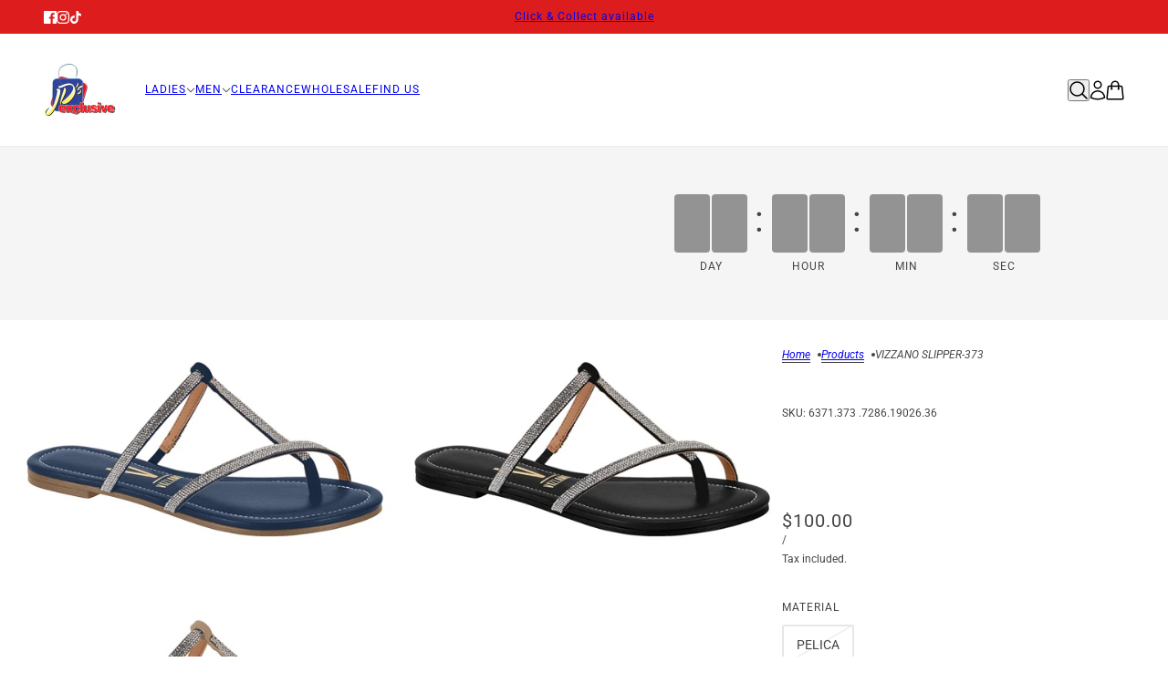

--- FILE ---
content_type: text/html; charset=utf-8
request_url: https://www.jdsexclusive.com/products/vizzano-slipper-373
body_size: 28449
content:
<!doctype html>
<html lang="en" dir="ltr">
  <head>
    <!-- Beyond theme - Version 6.2.1 by Troop Themes - https://troopthemes.com/ -->

    <meta charset="UTF-8">
    <meta http-equiv="X-UA-Compatible" content="IE=edge">
    <meta name="viewport" content="width=device-width, initial-scale=1.0, maximum-scale=5.0"><meta name="description" content="Made in Brazil"><title>
      VIZZANO SLIPPER-373
 &ndash; JD’s Exclusive </title><link rel="canonical" href="https://www.jdsexclusive.com/products/vizzano-slipper-373"><link rel="preconnect" href="https://cdn.shopify.com" crossorigin>
<link rel="preconnect" href="https://fonts.shopifycdn.com" crossorigin>

<script async crossorigin fetchpriority="high" src="/cdn/shopifycloud/importmap-polyfill/es-modules-shim.2.4.0.js"></script>
<script type="importmap">
  {
    "imports": {
      "@troop-themes/main": "//www.jdsexclusive.com/cdn/shop/t/53/assets/theme.js?v=162754846176100777481761446650"
    }
  }
</script><link
    rel="preload"
    href="//www.jdsexclusive.com/cdn/fonts/karla/karla_n7.4358a847d4875593d69cfc3f8cc0b44c17b3ed03.woff2"
    as="font"
    type="font/woff2"
    crossorigin
  ><link
    rel="preload"
    href="//www.jdsexclusive.com/cdn/fonts/roboto/roboto_n4.2019d890f07b1852f56ce63ba45b2db45d852cba.woff2"
    as="font"
    type="font/woff2"
    crossorigin
  ><link
    rel="preload"
    href="//www.jdsexclusive.com/cdn/fonts/roboto/roboto_n4.2019d890f07b1852f56ce63ba45b2db45d852cba.woff2"
    as="font"
    type="font/woff2"
    crossorigin
  ><meta property="og:type" content="product" />
  <meta property="og:title" content="VIZZANO SLIPPER-373" /><meta property="og:image" content="http://www.jdsexclusive.com/cdn/shop/files/8bbf2523-2023-4810-8561-dde7fe21cbab.jpg?v=1715196260&width=1200" />
    <meta property="og:image:secure_url" content="https://www.jdsexclusive.com/cdn/shop/files/8bbf2523-2023-4810-8561-dde7fe21cbab.jpg?v=1715196260&width=1200" />
    <meta property="og:image:width" content="500" />
    <meta property="og:image:height" content="340" /><meta property="og:image" content="http://www.jdsexclusive.com/cdn/shop/files/847682a7-c3fa-4ebd-96ef-99d3e9a48301.jpg?v=1715196267&width=1200" />
    <meta property="og:image:secure_url" content="https://www.jdsexclusive.com/cdn/shop/files/847682a7-c3fa-4ebd-96ef-99d3e9a48301.jpg?v=1715196267&width=1200" />
    <meta property="og:image:width" content="500" />
    <meta property="og:image:height" content="340" /><meta property="og:image" content="http://www.jdsexclusive.com/cdn/shop/files/4d2ad950-f10b-4c64-a9fa-f72a91b3fff8.jpg?v=1715196274&width=1200" />
    <meta property="og:image:secure_url" content="https://www.jdsexclusive.com/cdn/shop/files/4d2ad950-f10b-4c64-a9fa-f72a91b3fff8.jpg?v=1715196274&width=1200" />
    <meta property="og:image:width" content="500" />
    <meta property="og:image:height" content="340" /><meta property="og:price:currency" content="TTD" />
  <meta
    property="og:price:amount"
    content="100.00"
  />

  <script type="application/ld+json">
    {
      "@context": "https://schema.org/",
      "@type": "Product",
      "name": "VIZZANO SLIPPER-373",
      "image": ["//www.jdsexclusive.com/cdn/shop/files/8bbf2523-2023-4810-8561-dde7fe21cbab.jpg?v=1715196260&width=1200",
"//www.jdsexclusive.com/cdn/shop/files/847682a7-c3fa-4ebd-96ef-99d3e9a48301.jpg?v=1715196267&width=1200",
"//www.jdsexclusive.com/cdn/shop/files/4d2ad950-f10b-4c64-a9fa-f72a91b3fff8.jpg?v=1715196274&width=1200"
],
      "description": "Made in Brazil",
      "sku": "6371.373 .7286.19026.36",
      "brand": {
        "@type": "Brand",
        "name": "VIZZANO"
      },"offers": [{
            "@type" : "Offer","sku": "6371.373 .7286.19026.36","gtin13": 7900067837058,"availability": "http://schema.org/OutOfStock",
            "price": 100.0,
            "priceCurrency": "TTD",
            "url": "https:\/\/www.jdsexclusive.com\/products\/vizzano-slipper-373?variant=40202093232192"
          },
{
            "@type" : "Offer","sku": "6371.373 .7286.19026.37","gtin13": 7900067837065,"availability": "http://schema.org/OutOfStock",
            "price": 100.0,
            "priceCurrency": "TTD",
            "url": "https:\/\/www.jdsexclusive.com\/products\/vizzano-slipper-373?variant=40202093264960"
          },
{
            "@type" : "Offer","sku": "6371.373 .7286.19026.38","gtin13": 7900067837072,"availability": "http://schema.org/OutOfStock",
            "price": 100.0,
            "priceCurrency": "TTD",
            "url": "https:\/\/www.jdsexclusive.com\/products\/vizzano-slipper-373?variant=40202093133888"
          },
{
            "@type" : "Offer","sku": "6371.373 .7286.19026.39","gtin13": 7900067837096,"availability": "http://schema.org/OutOfStock",
            "price": 100.0,
            "priceCurrency": "TTD",
            "url": "https:\/\/www.jdsexclusive.com\/products\/vizzano-slipper-373?variant=40202093330496"
          },
{
            "@type" : "Offer","sku": "6371.373 .7286.19026.40","gtin13": 7900067837119,"availability": "http://schema.org/OutOfStock",
            "price": 100.0,
            "priceCurrency": "TTD",
            "url": "https:\/\/www.jdsexclusive.com\/products\/vizzano-slipper-373?variant=40202093297728"
          },
{
            "@type" : "Offer","sku": "6371.373 .7286.19026.41","gtin13": 7900067837126,"availability": "http://schema.org/OutOfStock",
            "price": 100.0,
            "priceCurrency": "TTD",
            "url": "https:\/\/www.jdsexclusive.com\/products\/vizzano-slipper-373?variant=40202093166656"
          },
{
            "@type" : "Offer","sku": "6371.373 .7286.19026.42","gtin13": 7900067837133,"availability": "http://schema.org/OutOfStock",
            "price": 100.0,
            "priceCurrency": "TTD",
            "url": "https:\/\/www.jdsexclusive.com\/products\/vizzano-slipper-373?variant=40202093199424"
          },
{
            "@type" : "Offer","sku": "6371.373 .7286.29782.36","gtin13": 7900067837157,"availability": "http://schema.org/OutOfStock",
            "price": 100.0,
            "priceCurrency": "TTD",
            "url": "https:\/\/www.jdsexclusive.com\/products\/vizzano-slipper-373?variant=40202093363264"
          },
{
            "@type" : "Offer","sku": "6371.373 .7286.29782.37","gtin13": 7900067837164,"availability": "http://schema.org/OutOfStock",
            "price": 100.0,
            "priceCurrency": "TTD",
            "url": "https:\/\/www.jdsexclusive.com\/products\/vizzano-slipper-373?variant=40202093494336"
          },
{
            "@type" : "Offer","sku": "6371.373 .7286.29782.38","gtin13": 7900067837171,"availability": "http://schema.org/OutOfStock",
            "price": 100.0,
            "priceCurrency": "TTD",
            "url": "https:\/\/www.jdsexclusive.com\/products\/vizzano-slipper-373?variant=40202093396032"
          },
{
            "@type" : "Offer","sku": "6371.373 .7286.29782.39","gtin13": 7900067837195,"availability": "http://schema.org/OutOfStock",
            "price": 100.0,
            "priceCurrency": "TTD",
            "url": "https:\/\/www.jdsexclusive.com\/products\/vizzano-slipper-373?variant=40202093461568"
          },
{
            "@type" : "Offer","sku": "6371.373 .7286.29782.40","gtin13": 7900067837218,"availability": "http://schema.org/OutOfStock",
            "price": 100.0,
            "priceCurrency": "TTD",
            "url": "https:\/\/www.jdsexclusive.com\/products\/vizzano-slipper-373?variant=40202093527104"
          },
{
            "@type" : "Offer","sku": "6371.373 .7286.29782.41","gtin13": 7900067837225,"availability": "http://schema.org/OutOfStock",
            "price": 100.0,
            "priceCurrency": "TTD",
            "url": "https:\/\/www.jdsexclusive.com\/products\/vizzano-slipper-373?variant=40202093559872"
          },
{
            "@type" : "Offer","sku": "6371.373 .7286.29782.42","gtin13": 7900067837232,"availability": "http://schema.org/OutOfStock",
            "price": 100.0,
            "priceCurrency": "TTD",
            "url": "https:\/\/www.jdsexclusive.com\/products\/vizzano-slipper-373?variant=40202093428800"
          },
{
            "@type" : "Offer","sku": "6371.373 .7286.92573.36","gtin13": 7900067837256,"availability": "http://schema.org/OutOfStock",
            "price": 100.0,
            "priceCurrency": "TTD",
            "url": "https:\/\/www.jdsexclusive.com\/products\/vizzano-slipper-373?variant=40202093789248"
          },
{
            "@type" : "Offer","sku": "6371.373 .7286.92573.37","gtin13": 7900067837263,"availability": "http://schema.org/OutOfStock",
            "price": 100.0,
            "priceCurrency": "TTD",
            "url": "https:\/\/www.jdsexclusive.com\/products\/vizzano-slipper-373?variant=40202093690944"
          },
{
            "@type" : "Offer","sku": "6371.373 .7286.92573.38","gtin13": 7900067837270,"availability": "http://schema.org/OutOfStock",
            "price": 100.0,
            "priceCurrency": "TTD",
            "url": "https:\/\/www.jdsexclusive.com\/products\/vizzano-slipper-373?variant=40202093592640"
          },
{
            "@type" : "Offer","sku": "6371.373 .7286.92573.39","gtin13": 7900067837294,"availability": "http://schema.org/OutOfStock",
            "price": 100.0,
            "priceCurrency": "TTD",
            "url": "https:\/\/www.jdsexclusive.com\/products\/vizzano-slipper-373?variant=40202093756480"
          },
{
            "@type" : "Offer","sku": "6371.373 .7286.92573.40","gtin13": 7900067837317,"availability": "http://schema.org/OutOfStock",
            "price": 100.0,
            "priceCurrency": "TTD",
            "url": "https:\/\/www.jdsexclusive.com\/products\/vizzano-slipper-373?variant=40202093723712"
          },
{
            "@type" : "Offer","sku": "6371.373 .7286.92573.41","gtin13": 7900067837324,"availability": "http://schema.org/OutOfStock",
            "price": 100.0,
            "priceCurrency": "TTD",
            "url": "https:\/\/www.jdsexclusive.com\/products\/vizzano-slipper-373?variant=40202093625408"
          }
]
    }
  </script><meta property="og:url" content="https://www.jdsexclusive.com/products/vizzano-slipper-373" />
<meta property="og:site_name" content="JD’s Exclusive " />
<meta property="og:description" content="Made in Brazil" /><meta name="twitter:card" content="summary" />
<meta name="twitter:description" content="Made in Brazil" /><meta name="twitter:title" content="VIZZANO SLIPPER-373" /><meta
      name="twitter:image"
      content="https://www.jdsexclusive.com/cdn/shop/files/8bbf2523-2023-4810-8561-dde7fe21cbab.jpg?v=1715196260&width=480"
    /><style>@font-face {
  font-family: Karla;
  font-weight: 700;
  font-style: normal;
  font-display: swap;
  src: url("//www.jdsexclusive.com/cdn/fonts/karla/karla_n7.4358a847d4875593d69cfc3f8cc0b44c17b3ed03.woff2") format("woff2"),
       url("//www.jdsexclusive.com/cdn/fonts/karla/karla_n7.96e322f6d76ce794f25fa29e55d6997c3fb656b6.woff") format("woff");
}
@font-face {
  font-family: Roboto;
  font-weight: 400;
  font-style: normal;
  font-display: swap;
  src: url("//www.jdsexclusive.com/cdn/fonts/roboto/roboto_n4.2019d890f07b1852f56ce63ba45b2db45d852cba.woff2") format("woff2"),
       url("//www.jdsexclusive.com/cdn/fonts/roboto/roboto_n4.238690e0007583582327135619c5f7971652fa9d.woff") format("woff");
}
@font-face {
  font-family: Roboto;
  font-weight: 700;
  font-style: normal;
  font-display: swap;
  src: url("//www.jdsexclusive.com/cdn/fonts/roboto/roboto_n7.f38007a10afbbde8976c4056bfe890710d51dec2.woff2") format("woff2"),
       url("//www.jdsexclusive.com/cdn/fonts/roboto/roboto_n7.94bfdd3e80c7be00e128703d245c207769d763f9.woff") format("woff");
}
@font-face {
  font-family: Roboto;
  font-weight: 400;
  font-style: normal;
  font-display: swap;
  src: url("//www.jdsexclusive.com/cdn/fonts/roboto/roboto_n4.2019d890f07b1852f56ce63ba45b2db45d852cba.woff2") format("woff2"),
       url("//www.jdsexclusive.com/cdn/fonts/roboto/roboto_n4.238690e0007583582327135619c5f7971652fa9d.woff") format("woff");
}
@font-face {
  font-family: Roboto;
  font-weight: 700;
  font-style: normal;
  font-display: swap;
  src: url("//www.jdsexclusive.com/cdn/fonts/roboto/roboto_n7.f38007a10afbbde8976c4056bfe890710d51dec2.woff2") format("woff2"),
       url("//www.jdsexclusive.com/cdn/fonts/roboto/roboto_n7.94bfdd3e80c7be00e128703d245c207769d763f9.woff") format("woff");
}
@font-face {
  font-family: Roboto;
  font-weight: 400;
  font-style: italic;
  font-display: swap;
  src: url("//www.jdsexclusive.com/cdn/fonts/roboto/roboto_i4.57ce898ccda22ee84f49e6b57ae302250655e2d4.woff2") format("woff2"),
       url("//www.jdsexclusive.com/cdn/fonts/roboto/roboto_i4.b21f3bd061cbcb83b824ae8c7671a82587b264bf.woff") format("woff");
}
@font-face {
  font-family: Roboto;
  font-weight: 700;
  font-style: italic;
  font-display: swap;
  src: url("//www.jdsexclusive.com/cdn/fonts/roboto/roboto_i7.7ccaf9410746f2c53340607c42c43f90a9005937.woff2") format("woff2"),
       url("//www.jdsexclusive.com/cdn/fonts/roboto/roboto_i7.49ec21cdd7148292bffea74c62c0df6e93551516.woff") format("woff");
}
:root {--font--heading--uppercase: uppercase;--font--nav--uppercase: uppercase;--font--sub-nav--uppercase: uppercase;--font--button--uppercase: uppercase;--font--overline--uppercase: uppercase;--font--banner--size: 61px;
    --font--banner--mobile-size: 44px;

    --font--featured--size: 59px;
    --font--featured--mobile-size: 44px;

    --font--section--size: 28px;
    --font--section--mobile-size: 20px;

    --font--block--size: 16px;
    --font--block--mobile-size: 20px;

    --font--paragraph--size: 14px;--font--paragraph--mobile-size: 14px;--font--featured-paragraph--size: 14px;--font--featured-paragraph--mobile-size: 14px;--font--nav--size: 12px;--font--nav--mobile-size: 12px;--font--sub-nav--size: 10px;--font--sub-nav--mobile-size: 10px;--font--overline--size: 10px;
    --font--button--size: 14px;
    --font--button--spacing: 0px;

    --font--heading--family: Karla, sans-serif;
    --font--heading--weight: 700;
    --font--heading--style: normal;
    --font--heading--spacing: 2px;

    --font--nav--family: Roboto, sans-serif;
    --font--nav--weight: 400;
    --font--nav--style: normal;

    --font--paragraph--family: Roboto, sans-serif;
    --font--paragraph--weight: 400;
    --font--paragraph--style: normal;
    --font--paragraph--spacing: 0px;

    --font--line-height: 1.2;
  }
</style><style>
  :root {
    --color--accent-1: #dd1d1d;
    --color--accent-1-translucent: rgba(221, 29, 29, 0.85);
    --color--accent-2: #2a63d7;
    --color--accent-2-translucent: rgba(42, 99, 215, 0.85);
    --color--accent-3: #fff4cc;
    --color--accent-3-translucent: rgba(255, 244, 204, 0.85);
    --color--body: #444444;
    --color--body--light: #747474;
    --color--gray: #e6e6e6;
    --color--success: #4caf50;
    --color--alert: #d32f2f;

    --bg-color--white: white;
    --bg-color--transparent: transparent;
    --bg-color--light: #f5f5f5;
    --bg-color--light-translucent: rgba(245, 245, 245, 0.85);
    --bg-color--dark: #222222;
    --bg-color--dark-translucent: rgba(9, 9, 9, 0.85);
    --bg-color--accent-1: var(--color--accent-1);
    --bg-color--accent-2: var(--color--accent-2);
    --bg-color--accent-3: var(--color--accent-3);
    --bg-color--body: #ffffff;
    --bg-color--body-translucent: rgba(255, 255, 255, 0.85);
    --bg-color--textbox: #fff;

    --border--dark: rgba(68, 68, 68, 0.1);
    --border--light: rgba(255, 255, 255, 0.1);

    --box-shadow--center: 0px 0px 10px rgba(0, 0, 0, 0.08);
    --box-shadow--top: 0 -10px 10px -10px rgba(0, 0, 0, 0.2);
    --box-shadow--left: -2px 0 10px -2px rgba(0, 0, 0, 0.2);
    --box-shadow--right: 2px 0 10px -2px rgba(0, 0, 0, 0.2);
    --box-shadow--bottom: 0 10px 10px -10px rgba(0, 0, 0, 0.2);

    --content--image-opacity: 0.65;
    --content--shadow-opacity: 0.15;

    --button--radius: 2px;
    --button--padding: 0 var(--spacing--3);
    --button--bg-color-1: #444444;
    --button--bg-color--hover-1: #ffffff;
    --button--color-1: #ffffff;
    --button--color--hover-1: #444444;
    --button--border-color-1: transparent;
    --button--bg-color-2: #ffffff;
    --button--bg-color--hover-2: #444444;
    --button--color-2: #444444;
    --button--color--hover-2: #ffffff;
    --button--border-color-2: transparent;
    --button--bg-color-3: transparent;
    --button--bg-color--hover-3: #444444;
    --button--color-3: #444444;
    --button--color--hover-3: #ffffff;
    --button--border-color-3: #444444;
    --button--bg-color-4: transparent;
    --button--bg-color--hover-4: #ffffff;
    --button--color-4: #ffffff;
    --button--color--hover-4: #444444;
    --button--border-color-4: #ffffff;

    --input--radius: 2px;
    --image--radius: 4px;
    --image--radius-enabled: 1;

    --layout--spacing-small: 16px;
    --layout--spacing-medium: 32px;
    --layout--spacing-large: 52px;
    --layout--spacing-x-large: 104px;
    --layout--mobile-spacing-small: 12px;
    --layout--mobile-spacing-medium: 24px;
    --layout--mobile-spacing-large: 32px;
    --layout--mobile-spacing-x-large: 64px;

    --progress-bar: linear-gradient(
                      90deg,
                      rgba(68, 68, 68, 0.3) 0%,
                      rgb(68, 68, 68) 80%,
                      rgba(68, 68, 68, 0.8)
                    );

    /* shop pay */
    --payment-terms-background-color: #ffffff;

    /* dynamic checkout buttons */
    --shopify-accelerated-checkout-button-block-size: 45px;
    --shopify-accelerated-checkout-button-border-radius: var(--button--radius);
    --shopify-accelerated-checkout-button-box-shadow: 0 0 10px rgba(0, 0, 0, 0.3);

    /* js helpers */
    --announcement--height: 0px;
    --header--height: 0px;
    --split-announcement--height: 0px;

    --sticky-offset: calc(var(--announcement--sticky, 0) * var(--announcement--height, 0px) + var(--header--sticky, 0) * var(--header--height, 0px));
  }
</style><style></style><link href="//www.jdsexclusive.com/cdn/shop/t/53/assets/theme.css?v=812026878399734321761446649" rel="stylesheet" type="text/css" media="all" />
    <script>window.performance && window.performance.mark && window.performance.mark('shopify.content_for_header.start');</script><meta name="google-site-verification" content="ggYTvl2WMnU581x8tWIueRlcDRue3q7J5h-rEO4EIKk">
<meta name="facebook-domain-verification" content="s65rbktnogzhu5cs9l0ti4cbj9w2s1">
<meta id="shopify-digital-wallet" name="shopify-digital-wallet" content="/13644628032/digital_wallets/dialog">
<link rel="alternate" type="application/json+oembed" href="https://www.jdsexclusive.com/products/vizzano-slipper-373.oembed">
<script async="async" src="/checkouts/internal/preloads.js?locale=en-TT"></script>
<script id="shopify-features" type="application/json">{"accessToken":"937a3e9766d059e458f6899e40932372","betas":["rich-media-storefront-analytics"],"domain":"www.jdsexclusive.com","predictiveSearch":true,"shopId":13644628032,"locale":"en"}</script>
<script>var Shopify = Shopify || {};
Shopify.shop = "jd-s-exclusive.myshopify.com";
Shopify.locale = "en";
Shopify.currency = {"active":"TTD","rate":"1.0"};
Shopify.country = "TT";
Shopify.theme = {"name":"DIWALI 2025","id":128406945856,"schema_name":"Beyond","schema_version":"6.2.1","theme_store_id":939,"role":"main"};
Shopify.theme.handle = "null";
Shopify.theme.style = {"id":null,"handle":null};
Shopify.cdnHost = "www.jdsexclusive.com/cdn";
Shopify.routes = Shopify.routes || {};
Shopify.routes.root = "/";</script>
<script type="module">!function(o){(o.Shopify=o.Shopify||{}).modules=!0}(window);</script>
<script>!function(o){function n(){var o=[];function n(){o.push(Array.prototype.slice.apply(arguments))}return n.q=o,n}var t=o.Shopify=o.Shopify||{};t.loadFeatures=n(),t.autoloadFeatures=n()}(window);</script>
<script id="shop-js-analytics" type="application/json">{"pageType":"product"}</script>
<script defer="defer" async type="module" src="//www.jdsexclusive.com/cdn/shopifycloud/shop-js/modules/v2/client.init-shop-cart-sync_C5BV16lS.en.esm.js"></script>
<script defer="defer" async type="module" src="//www.jdsexclusive.com/cdn/shopifycloud/shop-js/modules/v2/chunk.common_CygWptCX.esm.js"></script>
<script type="module">
  await import("//www.jdsexclusive.com/cdn/shopifycloud/shop-js/modules/v2/client.init-shop-cart-sync_C5BV16lS.en.esm.js");
await import("//www.jdsexclusive.com/cdn/shopifycloud/shop-js/modules/v2/chunk.common_CygWptCX.esm.js");

  window.Shopify.SignInWithShop?.initShopCartSync?.({"fedCMEnabled":true,"windoidEnabled":true});

</script>
<script>(function() {
  var isLoaded = false;
  function asyncLoad() {
    if (isLoaded) return;
    isLoaded = true;
    var urls = ["https:\/\/snts-app.herokuapp.com\/get_script\/08bb1e56267511eea640264bc63b2a82.js?shop=jd-s-exclusive.myshopify.com"];
    for (var i = 0; i < urls.length; i++) {
      var s = document.createElement('script');
      s.type = 'text/javascript';
      s.async = true;
      s.src = urls[i];
      var x = document.getElementsByTagName('script')[0];
      x.parentNode.insertBefore(s, x);
    }
  };
  if(window.attachEvent) {
    window.attachEvent('onload', asyncLoad);
  } else {
    window.addEventListener('load', asyncLoad, false);
  }
})();</script>
<script id="__st">var __st={"a":13644628032,"offset":-14400,"reqid":"c4ed8d1b-a140-4189-a5a4-714637966eb9-1768792528","pageurl":"www.jdsexclusive.com\/products\/vizzano-slipper-373","u":"01190b854818","p":"product","rtyp":"product","rid":6962369167424};</script>
<script>window.ShopifyPaypalV4VisibilityTracking = true;</script>
<script id="captcha-bootstrap">!function(){'use strict';const t='contact',e='account',n='new_comment',o=[[t,t],['blogs',n],['comments',n],[t,'customer']],c=[[e,'customer_login'],[e,'guest_login'],[e,'recover_customer_password'],[e,'create_customer']],r=t=>t.map((([t,e])=>`form[action*='/${t}']:not([data-nocaptcha='true']) input[name='form_type'][value='${e}']`)).join(','),a=t=>()=>t?[...document.querySelectorAll(t)].map((t=>t.form)):[];function s(){const t=[...o],e=r(t);return a(e)}const i='password',u='form_key',d=['recaptcha-v3-token','g-recaptcha-response','h-captcha-response',i],f=()=>{try{return window.sessionStorage}catch{return}},m='__shopify_v',_=t=>t.elements[u];function p(t,e,n=!1){try{const o=window.sessionStorage,c=JSON.parse(o.getItem(e)),{data:r}=function(t){const{data:e,action:n}=t;return t[m]||n?{data:e,action:n}:{data:t,action:n}}(c);for(const[e,n]of Object.entries(r))t.elements[e]&&(t.elements[e].value=n);n&&o.removeItem(e)}catch(o){console.error('form repopulation failed',{error:o})}}const l='form_type',E='cptcha';function T(t){t.dataset[E]=!0}const w=window,h=w.document,L='Shopify',v='ce_forms',y='captcha';let A=!1;((t,e)=>{const n=(g='f06e6c50-85a8-45c8-87d0-21a2b65856fe',I='https://cdn.shopify.com/shopifycloud/storefront-forms-hcaptcha/ce_storefront_forms_captcha_hcaptcha.v1.5.2.iife.js',D={infoText:'Protected by hCaptcha',privacyText:'Privacy',termsText:'Terms'},(t,e,n)=>{const o=w[L][v],c=o.bindForm;if(c)return c(t,g,e,D).then(n);var r;o.q.push([[t,g,e,D],n]),r=I,A||(h.body.append(Object.assign(h.createElement('script'),{id:'captcha-provider',async:!0,src:r})),A=!0)});var g,I,D;w[L]=w[L]||{},w[L][v]=w[L][v]||{},w[L][v].q=[],w[L][y]=w[L][y]||{},w[L][y].protect=function(t,e){n(t,void 0,e),T(t)},Object.freeze(w[L][y]),function(t,e,n,w,h,L){const[v,y,A,g]=function(t,e,n){const i=e?o:[],u=t?c:[],d=[...i,...u],f=r(d),m=r(i),_=r(d.filter((([t,e])=>n.includes(e))));return[a(f),a(m),a(_),s()]}(w,h,L),I=t=>{const e=t.target;return e instanceof HTMLFormElement?e:e&&e.form},D=t=>v().includes(t);t.addEventListener('submit',(t=>{const e=I(t);if(!e)return;const n=D(e)&&!e.dataset.hcaptchaBound&&!e.dataset.recaptchaBound,o=_(e),c=g().includes(e)&&(!o||!o.value);(n||c)&&t.preventDefault(),c&&!n&&(function(t){try{if(!f())return;!function(t){const e=f();if(!e)return;const n=_(t);if(!n)return;const o=n.value;o&&e.removeItem(o)}(t);const e=Array.from(Array(32),(()=>Math.random().toString(36)[2])).join('');!function(t,e){_(t)||t.append(Object.assign(document.createElement('input'),{type:'hidden',name:u})),t.elements[u].value=e}(t,e),function(t,e){const n=f();if(!n)return;const o=[...t.querySelectorAll(`input[type='${i}']`)].map((({name:t})=>t)),c=[...d,...o],r={};for(const[a,s]of new FormData(t).entries())c.includes(a)||(r[a]=s);n.setItem(e,JSON.stringify({[m]:1,action:t.action,data:r}))}(t,e)}catch(e){console.error('failed to persist form',e)}}(e),e.submit())}));const S=(t,e)=>{t&&!t.dataset[E]&&(n(t,e.some((e=>e===t))),T(t))};for(const o of['focusin','change'])t.addEventListener(o,(t=>{const e=I(t);D(e)&&S(e,y())}));const B=e.get('form_key'),M=e.get(l),P=B&&M;t.addEventListener('DOMContentLoaded',(()=>{const t=y();if(P)for(const e of t)e.elements[l].value===M&&p(e,B);[...new Set([...A(),...v().filter((t=>'true'===t.dataset.shopifyCaptcha))])].forEach((e=>S(e,t)))}))}(h,new URLSearchParams(w.location.search),n,t,e,['guest_login'])})(!0,!0)}();</script>
<script integrity="sha256-4kQ18oKyAcykRKYeNunJcIwy7WH5gtpwJnB7kiuLZ1E=" data-source-attribution="shopify.loadfeatures" defer="defer" src="//www.jdsexclusive.com/cdn/shopifycloud/storefront/assets/storefront/load_feature-a0a9edcb.js" crossorigin="anonymous"></script>
<script data-source-attribution="shopify.dynamic_checkout.dynamic.init">var Shopify=Shopify||{};Shopify.PaymentButton=Shopify.PaymentButton||{isStorefrontPortableWallets:!0,init:function(){window.Shopify.PaymentButton.init=function(){};var t=document.createElement("script");t.src="https://www.jdsexclusive.com/cdn/shopifycloud/portable-wallets/latest/portable-wallets.en.js",t.type="module",document.head.appendChild(t)}};
</script>
<script data-source-attribution="shopify.dynamic_checkout.buyer_consent">
  function portableWalletsHideBuyerConsent(e){var t=document.getElementById("shopify-buyer-consent"),n=document.getElementById("shopify-subscription-policy-button");t&&n&&(t.classList.add("hidden"),t.setAttribute("aria-hidden","true"),n.removeEventListener("click",e))}function portableWalletsShowBuyerConsent(e){var t=document.getElementById("shopify-buyer-consent"),n=document.getElementById("shopify-subscription-policy-button");t&&n&&(t.classList.remove("hidden"),t.removeAttribute("aria-hidden"),n.addEventListener("click",e))}window.Shopify?.PaymentButton&&(window.Shopify.PaymentButton.hideBuyerConsent=portableWalletsHideBuyerConsent,window.Shopify.PaymentButton.showBuyerConsent=portableWalletsShowBuyerConsent);
</script>
<script data-source-attribution="shopify.dynamic_checkout.cart.bootstrap">document.addEventListener("DOMContentLoaded",(function(){function t(){return document.querySelector("shopify-accelerated-checkout-cart, shopify-accelerated-checkout")}if(t())Shopify.PaymentButton.init();else{new MutationObserver((function(e,n){t()&&(Shopify.PaymentButton.init(),n.disconnect())})).observe(document.body,{childList:!0,subtree:!0})}}));
</script>

<script>window.performance && window.performance.mark && window.performance.mark('shopify.content_for_header.end');</script>
<script>
  if (Shopify) {
    Shopify.routes = {
      ...Shopify.routes,
      all_products_collection: '/collections/all',
      cart: '/cart',
      cart_add: '/cart/add',
      cart_change: '/cart/change',
      cart_update: '/cart/update',
      libraries: {
        swipe_listener: "//www.jdsexclusive.com/cdn/shop/t/53/assets/swipe-listener.min.js?v=123039615894270182531759328761",
        masonry: "//www.jdsexclusive.com/cdn/shop/t/53/assets/masonry.min.js?v=153413113355937702121759328761",
        plyr: "/cdn/shopifycloud/plyr/v2.0/shopify-plyr.en.js",
        vimeo: "https://player.vimeo.com/api/player.js"
      },
      product_recommendations: '/recommendations/products',
      predictive_search: '/search/suggest',
      search: '/search',
      root: '/',
      youtube: 'https://youtube.com/iframe_api'
    }
  }
</script><script type="module" src="//www.jdsexclusive.com/cdn/shop/t/53/assets/theme.js?v=162754846176100777481761446650"></script><link href="https://monorail-edge.shopifysvc.com" rel="dns-prefetch">
<script>(function(){if ("sendBeacon" in navigator && "performance" in window) {try {var session_token_from_headers = performance.getEntriesByType('navigation')[0].serverTiming.find(x => x.name == '_s').description;} catch {var session_token_from_headers = undefined;}var session_cookie_matches = document.cookie.match(/_shopify_s=([^;]*)/);var session_token_from_cookie = session_cookie_matches && session_cookie_matches.length === 2 ? session_cookie_matches[1] : "";var session_token = session_token_from_headers || session_token_from_cookie || "";function handle_abandonment_event(e) {var entries = performance.getEntries().filter(function(entry) {return /monorail-edge.shopifysvc.com/.test(entry.name);});if (!window.abandonment_tracked && entries.length === 0) {window.abandonment_tracked = true;var currentMs = Date.now();var navigation_start = performance.timing.navigationStart;var payload = {shop_id: 13644628032,url: window.location.href,navigation_start,duration: currentMs - navigation_start,session_token,page_type: "product"};window.navigator.sendBeacon("https://monorail-edge.shopifysvc.com/v1/produce", JSON.stringify({schema_id: "online_store_buyer_site_abandonment/1.1",payload: payload,metadata: {event_created_at_ms: currentMs,event_sent_at_ms: currentMs}}));}}window.addEventListener('pagehide', handle_abandonment_event);}}());</script>
<script id="web-pixels-manager-setup">(function e(e,d,r,n,o){if(void 0===o&&(o={}),!Boolean(null===(a=null===(i=window.Shopify)||void 0===i?void 0:i.analytics)||void 0===a?void 0:a.replayQueue)){var i,a;window.Shopify=window.Shopify||{};var t=window.Shopify;t.analytics=t.analytics||{};var s=t.analytics;s.replayQueue=[],s.publish=function(e,d,r){return s.replayQueue.push([e,d,r]),!0};try{self.performance.mark("wpm:start")}catch(e){}var l=function(){var e={modern:/Edge?\/(1{2}[4-9]|1[2-9]\d|[2-9]\d{2}|\d{4,})\.\d+(\.\d+|)|Firefox\/(1{2}[4-9]|1[2-9]\d|[2-9]\d{2}|\d{4,})\.\d+(\.\d+|)|Chrom(ium|e)\/(9{2}|\d{3,})\.\d+(\.\d+|)|(Maci|X1{2}).+ Version\/(15\.\d+|(1[6-9]|[2-9]\d|\d{3,})\.\d+)([,.]\d+|)( \(\w+\)|)( Mobile\/\w+|) Safari\/|Chrome.+OPR\/(9{2}|\d{3,})\.\d+\.\d+|(CPU[ +]OS|iPhone[ +]OS|CPU[ +]iPhone|CPU IPhone OS|CPU iPad OS)[ +]+(15[._]\d+|(1[6-9]|[2-9]\d|\d{3,})[._]\d+)([._]\d+|)|Android:?[ /-](13[3-9]|1[4-9]\d|[2-9]\d{2}|\d{4,})(\.\d+|)(\.\d+|)|Android.+Firefox\/(13[5-9]|1[4-9]\d|[2-9]\d{2}|\d{4,})\.\d+(\.\d+|)|Android.+Chrom(ium|e)\/(13[3-9]|1[4-9]\d|[2-9]\d{2}|\d{4,})\.\d+(\.\d+|)|SamsungBrowser\/([2-9]\d|\d{3,})\.\d+/,legacy:/Edge?\/(1[6-9]|[2-9]\d|\d{3,})\.\d+(\.\d+|)|Firefox\/(5[4-9]|[6-9]\d|\d{3,})\.\d+(\.\d+|)|Chrom(ium|e)\/(5[1-9]|[6-9]\d|\d{3,})\.\d+(\.\d+|)([\d.]+$|.*Safari\/(?![\d.]+ Edge\/[\d.]+$))|(Maci|X1{2}).+ Version\/(10\.\d+|(1[1-9]|[2-9]\d|\d{3,})\.\d+)([,.]\d+|)( \(\w+\)|)( Mobile\/\w+|) Safari\/|Chrome.+OPR\/(3[89]|[4-9]\d|\d{3,})\.\d+\.\d+|(CPU[ +]OS|iPhone[ +]OS|CPU[ +]iPhone|CPU IPhone OS|CPU iPad OS)[ +]+(10[._]\d+|(1[1-9]|[2-9]\d|\d{3,})[._]\d+)([._]\d+|)|Android:?[ /-](13[3-9]|1[4-9]\d|[2-9]\d{2}|\d{4,})(\.\d+|)(\.\d+|)|Mobile Safari.+OPR\/([89]\d|\d{3,})\.\d+\.\d+|Android.+Firefox\/(13[5-9]|1[4-9]\d|[2-9]\d{2}|\d{4,})\.\d+(\.\d+|)|Android.+Chrom(ium|e)\/(13[3-9]|1[4-9]\d|[2-9]\d{2}|\d{4,})\.\d+(\.\d+|)|Android.+(UC? ?Browser|UCWEB|U3)[ /]?(15\.([5-9]|\d{2,})|(1[6-9]|[2-9]\d|\d{3,})\.\d+)\.\d+|SamsungBrowser\/(5\.\d+|([6-9]|\d{2,})\.\d+)|Android.+MQ{2}Browser\/(14(\.(9|\d{2,})|)|(1[5-9]|[2-9]\d|\d{3,})(\.\d+|))(\.\d+|)|K[Aa][Ii]OS\/(3\.\d+|([4-9]|\d{2,})\.\d+)(\.\d+|)/},d=e.modern,r=e.legacy,n=navigator.userAgent;return n.match(d)?"modern":n.match(r)?"legacy":"unknown"}(),u="modern"===l?"modern":"legacy",c=(null!=n?n:{modern:"",legacy:""})[u],f=function(e){return[e.baseUrl,"/wpm","/b",e.hashVersion,"modern"===e.buildTarget?"m":"l",".js"].join("")}({baseUrl:d,hashVersion:r,buildTarget:u}),m=function(e){var d=e.version,r=e.bundleTarget,n=e.surface,o=e.pageUrl,i=e.monorailEndpoint;return{emit:function(e){var a=e.status,t=e.errorMsg,s=(new Date).getTime(),l=JSON.stringify({metadata:{event_sent_at_ms:s},events:[{schema_id:"web_pixels_manager_load/3.1",payload:{version:d,bundle_target:r,page_url:o,status:a,surface:n,error_msg:t},metadata:{event_created_at_ms:s}}]});if(!i)return console&&console.warn&&console.warn("[Web Pixels Manager] No Monorail endpoint provided, skipping logging."),!1;try{return self.navigator.sendBeacon.bind(self.navigator)(i,l)}catch(e){}var u=new XMLHttpRequest;try{return u.open("POST",i,!0),u.setRequestHeader("Content-Type","text/plain"),u.send(l),!0}catch(e){return console&&console.warn&&console.warn("[Web Pixels Manager] Got an unhandled error while logging to Monorail."),!1}}}}({version:r,bundleTarget:l,surface:e.surface,pageUrl:self.location.href,monorailEndpoint:e.monorailEndpoint});try{o.browserTarget=l,function(e){var d=e.src,r=e.async,n=void 0===r||r,o=e.onload,i=e.onerror,a=e.sri,t=e.scriptDataAttributes,s=void 0===t?{}:t,l=document.createElement("script"),u=document.querySelector("head"),c=document.querySelector("body");if(l.async=n,l.src=d,a&&(l.integrity=a,l.crossOrigin="anonymous"),s)for(var f in s)if(Object.prototype.hasOwnProperty.call(s,f))try{l.dataset[f]=s[f]}catch(e){}if(o&&l.addEventListener("load",o),i&&l.addEventListener("error",i),u)u.appendChild(l);else{if(!c)throw new Error("Did not find a head or body element to append the script");c.appendChild(l)}}({src:f,async:!0,onload:function(){if(!function(){var e,d;return Boolean(null===(d=null===(e=window.Shopify)||void 0===e?void 0:e.analytics)||void 0===d?void 0:d.initialized)}()){var d=window.webPixelsManager.init(e)||void 0;if(d){var r=window.Shopify.analytics;r.replayQueue.forEach((function(e){var r=e[0],n=e[1],o=e[2];d.publishCustomEvent(r,n,o)})),r.replayQueue=[],r.publish=d.publishCustomEvent,r.visitor=d.visitor,r.initialized=!0}}},onerror:function(){return m.emit({status:"failed",errorMsg:"".concat(f," has failed to load")})},sri:function(e){var d=/^sha384-[A-Za-z0-9+/=]+$/;return"string"==typeof e&&d.test(e)}(c)?c:"",scriptDataAttributes:o}),m.emit({status:"loading"})}catch(e){m.emit({status:"failed",errorMsg:(null==e?void 0:e.message)||"Unknown error"})}}})({shopId: 13644628032,storefrontBaseUrl: "https://www.jdsexclusive.com",extensionsBaseUrl: "https://extensions.shopifycdn.com/cdn/shopifycloud/web-pixels-manager",monorailEndpoint: "https://monorail-edge.shopifysvc.com/unstable/produce_batch",surface: "storefront-renderer",enabledBetaFlags: ["2dca8a86"],webPixelsConfigList: [{"id":"209780800","configuration":"{\"config\":\"{\\\"pixel_id\\\":\\\"GT-PJSZMWS\\\",\\\"gtag_events\\\":[{\\\"type\\\":\\\"purchase\\\",\\\"action_label\\\":\\\"MC-4DWF7D1H4R\\\"},{\\\"type\\\":\\\"page_view\\\",\\\"action_label\\\":\\\"MC-4DWF7D1H4R\\\"},{\\\"type\\\":\\\"view_item\\\",\\\"action_label\\\":\\\"MC-4DWF7D1H4R\\\"}],\\\"enable_monitoring_mode\\\":false}\"}","eventPayloadVersion":"v1","runtimeContext":"OPEN","scriptVersion":"b2a88bafab3e21179ed38636efcd8a93","type":"APP","apiClientId":1780363,"privacyPurposes":[],"dataSharingAdjustments":{"protectedCustomerApprovalScopes":["read_customer_address","read_customer_email","read_customer_name","read_customer_personal_data","read_customer_phone"]}},{"id":"81756224","configuration":"{\"pixel_id\":\"1112839205872594\",\"pixel_type\":\"facebook_pixel\",\"metaapp_system_user_token\":\"-\"}","eventPayloadVersion":"v1","runtimeContext":"OPEN","scriptVersion":"ca16bc87fe92b6042fbaa3acc2fbdaa6","type":"APP","apiClientId":2329312,"privacyPurposes":["ANALYTICS","MARKETING","SALE_OF_DATA"],"dataSharingAdjustments":{"protectedCustomerApprovalScopes":["read_customer_address","read_customer_email","read_customer_name","read_customer_personal_data","read_customer_phone"]}},{"id":"shopify-app-pixel","configuration":"{}","eventPayloadVersion":"v1","runtimeContext":"STRICT","scriptVersion":"0450","apiClientId":"shopify-pixel","type":"APP","privacyPurposes":["ANALYTICS","MARKETING"]},{"id":"shopify-custom-pixel","eventPayloadVersion":"v1","runtimeContext":"LAX","scriptVersion":"0450","apiClientId":"shopify-pixel","type":"CUSTOM","privacyPurposes":["ANALYTICS","MARKETING"]}],isMerchantRequest: false,initData: {"shop":{"name":"JD’s Exclusive ","paymentSettings":{"currencyCode":"TTD"},"myshopifyDomain":"jd-s-exclusive.myshopify.com","countryCode":"TT","storefrontUrl":"https:\/\/www.jdsexclusive.com"},"customer":null,"cart":null,"checkout":null,"productVariants":[{"price":{"amount":100.0,"currencyCode":"TTD"},"product":{"title":"VIZZANO SLIPPER-373","vendor":"VIZZANO","id":"6962369167424","untranslatedTitle":"VIZZANO SLIPPER-373","url":"\/products\/vizzano-slipper-373","type":""},"id":"40202093232192","image":{"src":"\/\/www.jdsexclusive.com\/cdn\/shop\/files\/847682a7-c3fa-4ebd-96ef-99d3e9a48301.jpg?v=1715196267"},"sku":"6371.373 .7286.19026.36","title":"PELICA \/ BLACK\/CRYSTAL \/ 36","untranslatedTitle":"PELICA \/ BLACK\/CRYSTAL \/ 36"},{"price":{"amount":100.0,"currencyCode":"TTD"},"product":{"title":"VIZZANO SLIPPER-373","vendor":"VIZZANO","id":"6962369167424","untranslatedTitle":"VIZZANO SLIPPER-373","url":"\/products\/vizzano-slipper-373","type":""},"id":"40202093264960","image":{"src":"\/\/www.jdsexclusive.com\/cdn\/shop\/files\/8bbf2523-2023-4810-8561-dde7fe21cbab.jpg?v=1715196260"},"sku":"6371.373 .7286.19026.37","title":"PELICA \/ BLACK\/CRYSTAL \/ 37","untranslatedTitle":"PELICA \/ BLACK\/CRYSTAL \/ 37"},{"price":{"amount":100.0,"currencyCode":"TTD"},"product":{"title":"VIZZANO SLIPPER-373","vendor":"VIZZANO","id":"6962369167424","untranslatedTitle":"VIZZANO SLIPPER-373","url":"\/products\/vizzano-slipper-373","type":""},"id":"40202093133888","image":{"src":"\/\/www.jdsexclusive.com\/cdn\/shop\/files\/8bbf2523-2023-4810-8561-dde7fe21cbab.jpg?v=1715196260"},"sku":"6371.373 .7286.19026.38","title":"PELICA \/ BLACK\/CRYSTAL \/ 38","untranslatedTitle":"PELICA \/ BLACK\/CRYSTAL \/ 38"},{"price":{"amount":100.0,"currencyCode":"TTD"},"product":{"title":"VIZZANO SLIPPER-373","vendor":"VIZZANO","id":"6962369167424","untranslatedTitle":"VIZZANO SLIPPER-373","url":"\/products\/vizzano-slipper-373","type":""},"id":"40202093330496","image":{"src":"\/\/www.jdsexclusive.com\/cdn\/shop\/files\/8bbf2523-2023-4810-8561-dde7fe21cbab.jpg?v=1715196260"},"sku":"6371.373 .7286.19026.39","title":"PELICA \/ BLACK\/CRYSTAL \/ 39","untranslatedTitle":"PELICA \/ BLACK\/CRYSTAL \/ 39"},{"price":{"amount":100.0,"currencyCode":"TTD"},"product":{"title":"VIZZANO SLIPPER-373","vendor":"VIZZANO","id":"6962369167424","untranslatedTitle":"VIZZANO SLIPPER-373","url":"\/products\/vizzano-slipper-373","type":""},"id":"40202093297728","image":{"src":"\/\/www.jdsexclusive.com\/cdn\/shop\/files\/8bbf2523-2023-4810-8561-dde7fe21cbab.jpg?v=1715196260"},"sku":"6371.373 .7286.19026.40","title":"PELICA \/ BLACK\/CRYSTAL \/ 40","untranslatedTitle":"PELICA \/ BLACK\/CRYSTAL \/ 40"},{"price":{"amount":100.0,"currencyCode":"TTD"},"product":{"title":"VIZZANO SLIPPER-373","vendor":"VIZZANO","id":"6962369167424","untranslatedTitle":"VIZZANO SLIPPER-373","url":"\/products\/vizzano-slipper-373","type":""},"id":"40202093166656","image":{"src":"\/\/www.jdsexclusive.com\/cdn\/shop\/files\/8bbf2523-2023-4810-8561-dde7fe21cbab.jpg?v=1715196260"},"sku":"6371.373 .7286.19026.41","title":"PELICA \/ BLACK\/CRYSTAL \/ 41","untranslatedTitle":"PELICA \/ BLACK\/CRYSTAL \/ 41"},{"price":{"amount":100.0,"currencyCode":"TTD"},"product":{"title":"VIZZANO SLIPPER-373","vendor":"VIZZANO","id":"6962369167424","untranslatedTitle":"VIZZANO SLIPPER-373","url":"\/products\/vizzano-slipper-373","type":""},"id":"40202093199424","image":{"src":"\/\/www.jdsexclusive.com\/cdn\/shop\/files\/8bbf2523-2023-4810-8561-dde7fe21cbab.jpg?v=1715196260"},"sku":"6371.373 .7286.19026.42","title":"PELICA \/ BLACK\/CRYSTAL \/ 42","untranslatedTitle":"PELICA \/ BLACK\/CRYSTAL \/ 42"},{"price":{"amount":100.0,"currencyCode":"TTD"},"product":{"title":"VIZZANO SLIPPER-373","vendor":"VIZZANO","id":"6962369167424","untranslatedTitle":"VIZZANO SLIPPER-373","url":"\/products\/vizzano-slipper-373","type":""},"id":"40202093363264","image":{"src":"\/\/www.jdsexclusive.com\/cdn\/shop\/files\/4d2ad950-f10b-4c64-a9fa-f72a91b3fff8.jpg?v=1715196274"},"sku":"6371.373 .7286.29782.36","title":"PELICA \/ BEIGE\/CRYSTAL \/ 36","untranslatedTitle":"PELICA \/ BEIGE\/CRYSTAL \/ 36"},{"price":{"amount":100.0,"currencyCode":"TTD"},"product":{"title":"VIZZANO SLIPPER-373","vendor":"VIZZANO","id":"6962369167424","untranslatedTitle":"VIZZANO SLIPPER-373","url":"\/products\/vizzano-slipper-373","type":""},"id":"40202093494336","image":{"src":"\/\/www.jdsexclusive.com\/cdn\/shop\/files\/8bbf2523-2023-4810-8561-dde7fe21cbab.jpg?v=1715196260"},"sku":"6371.373 .7286.29782.37","title":"PELICA \/ BEIGE\/CRYSTAL \/ 37","untranslatedTitle":"PELICA \/ BEIGE\/CRYSTAL \/ 37"},{"price":{"amount":100.0,"currencyCode":"TTD"},"product":{"title":"VIZZANO SLIPPER-373","vendor":"VIZZANO","id":"6962369167424","untranslatedTitle":"VIZZANO SLIPPER-373","url":"\/products\/vizzano-slipper-373","type":""},"id":"40202093396032","image":{"src":"\/\/www.jdsexclusive.com\/cdn\/shop\/files\/8bbf2523-2023-4810-8561-dde7fe21cbab.jpg?v=1715196260"},"sku":"6371.373 .7286.29782.38","title":"PELICA \/ BEIGE\/CRYSTAL \/ 38","untranslatedTitle":"PELICA \/ BEIGE\/CRYSTAL \/ 38"},{"price":{"amount":100.0,"currencyCode":"TTD"},"product":{"title":"VIZZANO SLIPPER-373","vendor":"VIZZANO","id":"6962369167424","untranslatedTitle":"VIZZANO SLIPPER-373","url":"\/products\/vizzano-slipper-373","type":""},"id":"40202093461568","image":{"src":"\/\/www.jdsexclusive.com\/cdn\/shop\/files\/8bbf2523-2023-4810-8561-dde7fe21cbab.jpg?v=1715196260"},"sku":"6371.373 .7286.29782.39","title":"PELICA \/ BEIGE\/CRYSTAL \/ 39","untranslatedTitle":"PELICA \/ BEIGE\/CRYSTAL \/ 39"},{"price":{"amount":100.0,"currencyCode":"TTD"},"product":{"title":"VIZZANO SLIPPER-373","vendor":"VIZZANO","id":"6962369167424","untranslatedTitle":"VIZZANO SLIPPER-373","url":"\/products\/vizzano-slipper-373","type":""},"id":"40202093527104","image":{"src":"\/\/www.jdsexclusive.com\/cdn\/shop\/files\/8bbf2523-2023-4810-8561-dde7fe21cbab.jpg?v=1715196260"},"sku":"6371.373 .7286.29782.40","title":"PELICA \/ BEIGE\/CRYSTAL \/ 40","untranslatedTitle":"PELICA \/ BEIGE\/CRYSTAL \/ 40"},{"price":{"amount":100.0,"currencyCode":"TTD"},"product":{"title":"VIZZANO SLIPPER-373","vendor":"VIZZANO","id":"6962369167424","untranslatedTitle":"VIZZANO SLIPPER-373","url":"\/products\/vizzano-slipper-373","type":""},"id":"40202093559872","image":{"src":"\/\/www.jdsexclusive.com\/cdn\/shop\/files\/8bbf2523-2023-4810-8561-dde7fe21cbab.jpg?v=1715196260"},"sku":"6371.373 .7286.29782.41","title":"PELICA \/ BEIGE\/CRYSTAL \/ 41","untranslatedTitle":"PELICA \/ BEIGE\/CRYSTAL \/ 41"},{"price":{"amount":100.0,"currencyCode":"TTD"},"product":{"title":"VIZZANO SLIPPER-373","vendor":"VIZZANO","id":"6962369167424","untranslatedTitle":"VIZZANO SLIPPER-373","url":"\/products\/vizzano-slipper-373","type":""},"id":"40202093428800","image":{"src":"\/\/www.jdsexclusive.com\/cdn\/shop\/files\/8bbf2523-2023-4810-8561-dde7fe21cbab.jpg?v=1715196260"},"sku":"6371.373 .7286.29782.42","title":"PELICA \/ BEIGE\/CRYSTAL \/ 42","untranslatedTitle":"PELICA \/ BEIGE\/CRYSTAL \/ 42"},{"price":{"amount":100.0,"currencyCode":"TTD"},"product":{"title":"VIZZANO SLIPPER-373","vendor":"VIZZANO","id":"6962369167424","untranslatedTitle":"VIZZANO SLIPPER-373","url":"\/products\/vizzano-slipper-373","type":""},"id":"40202093789248","image":{"src":"\/\/www.jdsexclusive.com\/cdn\/shop\/files\/8bbf2523-2023-4810-8561-dde7fe21cbab.jpg?v=1715196260"},"sku":"6371.373 .7286.92573.36","title":"PELICA \/ NAVYBLUE107\/CRYSTAL \/ 36","untranslatedTitle":"PELICA \/ NAVYBLUE107\/CRYSTAL \/ 36"},{"price":{"amount":100.0,"currencyCode":"TTD"},"product":{"title":"VIZZANO SLIPPER-373","vendor":"VIZZANO","id":"6962369167424","untranslatedTitle":"VIZZANO SLIPPER-373","url":"\/products\/vizzano-slipper-373","type":""},"id":"40202093690944","image":{"src":"\/\/www.jdsexclusive.com\/cdn\/shop\/files\/8bbf2523-2023-4810-8561-dde7fe21cbab.jpg?v=1715196260"},"sku":"6371.373 .7286.92573.37","title":"PELICA \/ NAVYBLUE107\/CRYSTAL \/ 37","untranslatedTitle":"PELICA \/ NAVYBLUE107\/CRYSTAL \/ 37"},{"price":{"amount":100.0,"currencyCode":"TTD"},"product":{"title":"VIZZANO SLIPPER-373","vendor":"VIZZANO","id":"6962369167424","untranslatedTitle":"VIZZANO SLIPPER-373","url":"\/products\/vizzano-slipper-373","type":""},"id":"40202093592640","image":{"src":"\/\/www.jdsexclusive.com\/cdn\/shop\/files\/8bbf2523-2023-4810-8561-dde7fe21cbab.jpg?v=1715196260"},"sku":"6371.373 .7286.92573.38","title":"PELICA \/ NAVYBLUE107\/CRYSTAL \/ 38","untranslatedTitle":"PELICA \/ NAVYBLUE107\/CRYSTAL \/ 38"},{"price":{"amount":100.0,"currencyCode":"TTD"},"product":{"title":"VIZZANO SLIPPER-373","vendor":"VIZZANO","id":"6962369167424","untranslatedTitle":"VIZZANO SLIPPER-373","url":"\/products\/vizzano-slipper-373","type":""},"id":"40202093756480","image":{"src":"\/\/www.jdsexclusive.com\/cdn\/shop\/files\/8bbf2523-2023-4810-8561-dde7fe21cbab.jpg?v=1715196260"},"sku":"6371.373 .7286.92573.39","title":"PELICA \/ NAVYBLUE107\/CRYSTAL \/ 39","untranslatedTitle":"PELICA \/ NAVYBLUE107\/CRYSTAL \/ 39"},{"price":{"amount":100.0,"currencyCode":"TTD"},"product":{"title":"VIZZANO SLIPPER-373","vendor":"VIZZANO","id":"6962369167424","untranslatedTitle":"VIZZANO SLIPPER-373","url":"\/products\/vizzano-slipper-373","type":""},"id":"40202093723712","image":{"src":"\/\/www.jdsexclusive.com\/cdn\/shop\/files\/8bbf2523-2023-4810-8561-dde7fe21cbab.jpg?v=1715196260"},"sku":"6371.373 .7286.92573.40","title":"PELICA \/ NAVYBLUE107\/CRYSTAL \/ 40","untranslatedTitle":"PELICA \/ NAVYBLUE107\/CRYSTAL \/ 40"},{"price":{"amount":100.0,"currencyCode":"TTD"},"product":{"title":"VIZZANO SLIPPER-373","vendor":"VIZZANO","id":"6962369167424","untranslatedTitle":"VIZZANO SLIPPER-373","url":"\/products\/vizzano-slipper-373","type":""},"id":"40202093625408","image":{"src":"\/\/www.jdsexclusive.com\/cdn\/shop\/files\/8bbf2523-2023-4810-8561-dde7fe21cbab.jpg?v=1715196260"},"sku":"6371.373 .7286.92573.41","title":"PELICA \/ NAVYBLUE107\/CRYSTAL \/ 41","untranslatedTitle":"PELICA \/ NAVYBLUE107\/CRYSTAL \/ 41"},{"price":{"amount":100.0,"currencyCode":"TTD"},"product":{"title":"VIZZANO SLIPPER-373","vendor":"VIZZANO","id":"6962369167424","untranslatedTitle":"VIZZANO SLIPPER-373","url":"\/products\/vizzano-slipper-373","type":""},"id":"40202093658176","image":{"src":"\/\/www.jdsexclusive.com\/cdn\/shop\/files\/8bbf2523-2023-4810-8561-dde7fe21cbab.jpg?v=1715196260"},"sku":"6371.373 .7286.92573.42","title":"PELICA \/ NAVYBLUE107\/CRYSTAL \/ 42","untranslatedTitle":"PELICA \/ NAVYBLUE107\/CRYSTAL \/ 42"}],"purchasingCompany":null},},"https://www.jdsexclusive.com/cdn","fcfee988w5aeb613cpc8e4bc33m6693e112",{"modern":"","legacy":""},{"shopId":"13644628032","storefrontBaseUrl":"https:\/\/www.jdsexclusive.com","extensionBaseUrl":"https:\/\/extensions.shopifycdn.com\/cdn\/shopifycloud\/web-pixels-manager","surface":"storefront-renderer","enabledBetaFlags":"[\"2dca8a86\"]","isMerchantRequest":"false","hashVersion":"fcfee988w5aeb613cpc8e4bc33m6693e112","publish":"custom","events":"[[\"page_viewed\",{}],[\"product_viewed\",{\"productVariant\":{\"price\":{\"amount\":100.0,\"currencyCode\":\"TTD\"},\"product\":{\"title\":\"VIZZANO SLIPPER-373\",\"vendor\":\"VIZZANO\",\"id\":\"6962369167424\",\"untranslatedTitle\":\"VIZZANO SLIPPER-373\",\"url\":\"\/products\/vizzano-slipper-373\",\"type\":\"\"},\"id\":\"40202093232192\",\"image\":{\"src\":\"\/\/www.jdsexclusive.com\/cdn\/shop\/files\/847682a7-c3fa-4ebd-96ef-99d3e9a48301.jpg?v=1715196267\"},\"sku\":\"6371.373 .7286.19026.36\",\"title\":\"PELICA \/ BLACK\/CRYSTAL \/ 36\",\"untranslatedTitle\":\"PELICA \/ BLACK\/CRYSTAL \/ 36\"}}]]"});</script><script>
  window.ShopifyAnalytics = window.ShopifyAnalytics || {};
  window.ShopifyAnalytics.meta = window.ShopifyAnalytics.meta || {};
  window.ShopifyAnalytics.meta.currency = 'TTD';
  var meta = {"product":{"id":6962369167424,"gid":"gid:\/\/shopify\/Product\/6962369167424","vendor":"VIZZANO","type":"","handle":"vizzano-slipper-373","variants":[{"id":40202093232192,"price":10000,"name":"VIZZANO SLIPPER-373 - PELICA \/ BLACK\/CRYSTAL \/ 36","public_title":"PELICA \/ BLACK\/CRYSTAL \/ 36","sku":"6371.373 .7286.19026.36"},{"id":40202093264960,"price":10000,"name":"VIZZANO SLIPPER-373 - PELICA \/ BLACK\/CRYSTAL \/ 37","public_title":"PELICA \/ BLACK\/CRYSTAL \/ 37","sku":"6371.373 .7286.19026.37"},{"id":40202093133888,"price":10000,"name":"VIZZANO SLIPPER-373 - PELICA \/ BLACK\/CRYSTAL \/ 38","public_title":"PELICA \/ BLACK\/CRYSTAL \/ 38","sku":"6371.373 .7286.19026.38"},{"id":40202093330496,"price":10000,"name":"VIZZANO SLIPPER-373 - PELICA \/ BLACK\/CRYSTAL \/ 39","public_title":"PELICA \/ BLACK\/CRYSTAL \/ 39","sku":"6371.373 .7286.19026.39"},{"id":40202093297728,"price":10000,"name":"VIZZANO SLIPPER-373 - PELICA \/ BLACK\/CRYSTAL \/ 40","public_title":"PELICA \/ BLACK\/CRYSTAL \/ 40","sku":"6371.373 .7286.19026.40"},{"id":40202093166656,"price":10000,"name":"VIZZANO SLIPPER-373 - PELICA \/ BLACK\/CRYSTAL \/ 41","public_title":"PELICA \/ BLACK\/CRYSTAL \/ 41","sku":"6371.373 .7286.19026.41"},{"id":40202093199424,"price":10000,"name":"VIZZANO SLIPPER-373 - PELICA \/ BLACK\/CRYSTAL \/ 42","public_title":"PELICA \/ BLACK\/CRYSTAL \/ 42","sku":"6371.373 .7286.19026.42"},{"id":40202093363264,"price":10000,"name":"VIZZANO SLIPPER-373 - PELICA \/ BEIGE\/CRYSTAL \/ 36","public_title":"PELICA \/ BEIGE\/CRYSTAL \/ 36","sku":"6371.373 .7286.29782.36"},{"id":40202093494336,"price":10000,"name":"VIZZANO SLIPPER-373 - PELICA \/ BEIGE\/CRYSTAL \/ 37","public_title":"PELICA \/ BEIGE\/CRYSTAL \/ 37","sku":"6371.373 .7286.29782.37"},{"id":40202093396032,"price":10000,"name":"VIZZANO SLIPPER-373 - PELICA \/ BEIGE\/CRYSTAL \/ 38","public_title":"PELICA \/ BEIGE\/CRYSTAL \/ 38","sku":"6371.373 .7286.29782.38"},{"id":40202093461568,"price":10000,"name":"VIZZANO SLIPPER-373 - PELICA \/ BEIGE\/CRYSTAL \/ 39","public_title":"PELICA \/ BEIGE\/CRYSTAL \/ 39","sku":"6371.373 .7286.29782.39"},{"id":40202093527104,"price":10000,"name":"VIZZANO SLIPPER-373 - PELICA \/ BEIGE\/CRYSTAL \/ 40","public_title":"PELICA \/ BEIGE\/CRYSTAL \/ 40","sku":"6371.373 .7286.29782.40"},{"id":40202093559872,"price":10000,"name":"VIZZANO SLIPPER-373 - PELICA \/ BEIGE\/CRYSTAL \/ 41","public_title":"PELICA \/ BEIGE\/CRYSTAL \/ 41","sku":"6371.373 .7286.29782.41"},{"id":40202093428800,"price":10000,"name":"VIZZANO SLIPPER-373 - PELICA \/ BEIGE\/CRYSTAL \/ 42","public_title":"PELICA \/ BEIGE\/CRYSTAL \/ 42","sku":"6371.373 .7286.29782.42"},{"id":40202093789248,"price":10000,"name":"VIZZANO SLIPPER-373 - PELICA \/ NAVYBLUE107\/CRYSTAL \/ 36","public_title":"PELICA \/ NAVYBLUE107\/CRYSTAL \/ 36","sku":"6371.373 .7286.92573.36"},{"id":40202093690944,"price":10000,"name":"VIZZANO SLIPPER-373 - PELICA \/ NAVYBLUE107\/CRYSTAL \/ 37","public_title":"PELICA \/ NAVYBLUE107\/CRYSTAL \/ 37","sku":"6371.373 .7286.92573.37"},{"id":40202093592640,"price":10000,"name":"VIZZANO SLIPPER-373 - PELICA \/ NAVYBLUE107\/CRYSTAL \/ 38","public_title":"PELICA \/ NAVYBLUE107\/CRYSTAL \/ 38","sku":"6371.373 .7286.92573.38"},{"id":40202093756480,"price":10000,"name":"VIZZANO SLIPPER-373 - PELICA \/ NAVYBLUE107\/CRYSTAL \/ 39","public_title":"PELICA \/ NAVYBLUE107\/CRYSTAL \/ 39","sku":"6371.373 .7286.92573.39"},{"id":40202093723712,"price":10000,"name":"VIZZANO SLIPPER-373 - PELICA \/ NAVYBLUE107\/CRYSTAL \/ 40","public_title":"PELICA \/ NAVYBLUE107\/CRYSTAL \/ 40","sku":"6371.373 .7286.92573.40"},{"id":40202093625408,"price":10000,"name":"VIZZANO SLIPPER-373 - PELICA \/ NAVYBLUE107\/CRYSTAL \/ 41","public_title":"PELICA \/ NAVYBLUE107\/CRYSTAL \/ 41","sku":"6371.373 .7286.92573.41"},{"id":40202093658176,"price":10000,"name":"VIZZANO SLIPPER-373 - PELICA \/ NAVYBLUE107\/CRYSTAL \/ 42","public_title":"PELICA \/ NAVYBLUE107\/CRYSTAL \/ 42","sku":"6371.373 .7286.92573.42"}],"remote":false},"page":{"pageType":"product","resourceType":"product","resourceId":6962369167424,"requestId":"c4ed8d1b-a140-4189-a5a4-714637966eb9-1768792528"}};
  for (var attr in meta) {
    window.ShopifyAnalytics.meta[attr] = meta[attr];
  }
</script>
<script class="analytics">
  (function () {
    var customDocumentWrite = function(content) {
      var jquery = null;

      if (window.jQuery) {
        jquery = window.jQuery;
      } else if (window.Checkout && window.Checkout.$) {
        jquery = window.Checkout.$;
      }

      if (jquery) {
        jquery('body').append(content);
      }
    };

    var hasLoggedConversion = function(token) {
      if (token) {
        return document.cookie.indexOf('loggedConversion=' + token) !== -1;
      }
      return false;
    }

    var setCookieIfConversion = function(token) {
      if (token) {
        var twoMonthsFromNow = new Date(Date.now());
        twoMonthsFromNow.setMonth(twoMonthsFromNow.getMonth() + 2);

        document.cookie = 'loggedConversion=' + token + '; expires=' + twoMonthsFromNow;
      }
    }

    var trekkie = window.ShopifyAnalytics.lib = window.trekkie = window.trekkie || [];
    if (trekkie.integrations) {
      return;
    }
    trekkie.methods = [
      'identify',
      'page',
      'ready',
      'track',
      'trackForm',
      'trackLink'
    ];
    trekkie.factory = function(method) {
      return function() {
        var args = Array.prototype.slice.call(arguments);
        args.unshift(method);
        trekkie.push(args);
        return trekkie;
      };
    };
    for (var i = 0; i < trekkie.methods.length; i++) {
      var key = trekkie.methods[i];
      trekkie[key] = trekkie.factory(key);
    }
    trekkie.load = function(config) {
      trekkie.config = config || {};
      trekkie.config.initialDocumentCookie = document.cookie;
      var first = document.getElementsByTagName('script')[0];
      var script = document.createElement('script');
      script.type = 'text/javascript';
      script.onerror = function(e) {
        var scriptFallback = document.createElement('script');
        scriptFallback.type = 'text/javascript';
        scriptFallback.onerror = function(error) {
                var Monorail = {
      produce: function produce(monorailDomain, schemaId, payload) {
        var currentMs = new Date().getTime();
        var event = {
          schema_id: schemaId,
          payload: payload,
          metadata: {
            event_created_at_ms: currentMs,
            event_sent_at_ms: currentMs
          }
        };
        return Monorail.sendRequest("https://" + monorailDomain + "/v1/produce", JSON.stringify(event));
      },
      sendRequest: function sendRequest(endpointUrl, payload) {
        // Try the sendBeacon API
        if (window && window.navigator && typeof window.navigator.sendBeacon === 'function' && typeof window.Blob === 'function' && !Monorail.isIos12()) {
          var blobData = new window.Blob([payload], {
            type: 'text/plain'
          });

          if (window.navigator.sendBeacon(endpointUrl, blobData)) {
            return true;
          } // sendBeacon was not successful

        } // XHR beacon

        var xhr = new XMLHttpRequest();

        try {
          xhr.open('POST', endpointUrl);
          xhr.setRequestHeader('Content-Type', 'text/plain');
          xhr.send(payload);
        } catch (e) {
          console.log(e);
        }

        return false;
      },
      isIos12: function isIos12() {
        return window.navigator.userAgent.lastIndexOf('iPhone; CPU iPhone OS 12_') !== -1 || window.navigator.userAgent.lastIndexOf('iPad; CPU OS 12_') !== -1;
      }
    };
    Monorail.produce('monorail-edge.shopifysvc.com',
      'trekkie_storefront_load_errors/1.1',
      {shop_id: 13644628032,
      theme_id: 128406945856,
      app_name: "storefront",
      context_url: window.location.href,
      source_url: "//www.jdsexclusive.com/cdn/s/trekkie.storefront.cd680fe47e6c39ca5d5df5f0a32d569bc48c0f27.min.js"});

        };
        scriptFallback.async = true;
        scriptFallback.src = '//www.jdsexclusive.com/cdn/s/trekkie.storefront.cd680fe47e6c39ca5d5df5f0a32d569bc48c0f27.min.js';
        first.parentNode.insertBefore(scriptFallback, first);
      };
      script.async = true;
      script.src = '//www.jdsexclusive.com/cdn/s/trekkie.storefront.cd680fe47e6c39ca5d5df5f0a32d569bc48c0f27.min.js';
      first.parentNode.insertBefore(script, first);
    };
    trekkie.load(
      {"Trekkie":{"appName":"storefront","development":false,"defaultAttributes":{"shopId":13644628032,"isMerchantRequest":null,"themeId":128406945856,"themeCityHash":"8161945943728115644","contentLanguage":"en","currency":"TTD","eventMetadataId":"6af9df9b-ca9e-4a1b-a7f6-e6f8e04c37ec"},"isServerSideCookieWritingEnabled":true,"monorailRegion":"shop_domain","enabledBetaFlags":["65f19447"]},"Session Attribution":{},"S2S":{"facebookCapiEnabled":true,"source":"trekkie-storefront-renderer","apiClientId":580111}}
    );

    var loaded = false;
    trekkie.ready(function() {
      if (loaded) return;
      loaded = true;

      window.ShopifyAnalytics.lib = window.trekkie;

      var originalDocumentWrite = document.write;
      document.write = customDocumentWrite;
      try { window.ShopifyAnalytics.merchantGoogleAnalytics.call(this); } catch(error) {};
      document.write = originalDocumentWrite;

      window.ShopifyAnalytics.lib.page(null,{"pageType":"product","resourceType":"product","resourceId":6962369167424,"requestId":"c4ed8d1b-a140-4189-a5a4-714637966eb9-1768792528","shopifyEmitted":true});

      var match = window.location.pathname.match(/checkouts\/(.+)\/(thank_you|post_purchase)/)
      var token = match? match[1]: undefined;
      if (!hasLoggedConversion(token)) {
        setCookieIfConversion(token);
        window.ShopifyAnalytics.lib.track("Viewed Product",{"currency":"TTD","variantId":40202093232192,"productId":6962369167424,"productGid":"gid:\/\/shopify\/Product\/6962369167424","name":"VIZZANO SLIPPER-373 - PELICA \/ BLACK\/CRYSTAL \/ 36","price":"100.00","sku":"6371.373 .7286.19026.36","brand":"VIZZANO","variant":"PELICA \/ BLACK\/CRYSTAL \/ 36","category":"","nonInteraction":true,"remote":false},undefined,undefined,{"shopifyEmitted":true});
      window.ShopifyAnalytics.lib.track("monorail:\/\/trekkie_storefront_viewed_product\/1.1",{"currency":"TTD","variantId":40202093232192,"productId":6962369167424,"productGid":"gid:\/\/shopify\/Product\/6962369167424","name":"VIZZANO SLIPPER-373 - PELICA \/ BLACK\/CRYSTAL \/ 36","price":"100.00","sku":"6371.373 .7286.19026.36","brand":"VIZZANO","variant":"PELICA \/ BLACK\/CRYSTAL \/ 36","category":"","nonInteraction":true,"remote":false,"referer":"https:\/\/www.jdsexclusive.com\/products\/vizzano-slipper-373"});
      }
    });


        var eventsListenerScript = document.createElement('script');
        eventsListenerScript.async = true;
        eventsListenerScript.src = "//www.jdsexclusive.com/cdn/shopifycloud/storefront/assets/shop_events_listener-3da45d37.js";
        document.getElementsByTagName('head')[0].appendChild(eventsListenerScript);

})();</script>
<script
  defer
  src="https://www.jdsexclusive.com/cdn/shopifycloud/perf-kit/shopify-perf-kit-3.0.4.min.js"
  data-application="storefront-renderer"
  data-shop-id="13644628032"
  data-render-region="gcp-us-central1"
  data-page-type="product"
  data-theme-instance-id="128406945856"
  data-theme-name="Beyond"
  data-theme-version="6.2.1"
  data-monorail-region="shop_domain"
  data-resource-timing-sampling-rate="10"
  data-shs="true"
  data-shs-beacon="true"
  data-shs-export-with-fetch="true"
  data-shs-logs-sample-rate="1"
  data-shs-beacon-endpoint="https://www.jdsexclusive.com/api/collect"
></script>
</head>

  <body
    class="template--product"
    data-theme-id="939"
    data-theme-name="Beyond"
    data-theme-version="6.2.1"
    data-theme-preset=""
  >
    <!--[if IE]>
      <div style="text-align:center;padding:72px 16px;">
        Browser unsupported, please update or try an alternative
      </div>
      <style>
        .layout--viewport { display: none; }
      </style>
    <![endif]-->

    <a data-item="a11y-button" href='#main_content' id="a11y_skip">Skip to main content</a>

    <div
      class="layout--viewport"
      data-button-transitions="true"
      data-drawer-status="closed"
      data-drop-shadows="true"
      data-cart-empty="true"
      data-logged-in="false"
      data-transition-container="viewport"
    ><!-- BEGIN sections: header-group -->
<aside id="shopify-section-sections--15716904730688__announcement" class="shopify-section shopify-section-group-header-group section--announcement"><announcement-bar-element
  class="announcement--root"
  data-section-id="sections--15716904730688__announcement"
  data-section-type="announcement"
  data-countdown-container
  data-background-color="accent-1"
  data-border="none"
  data-rotate-frequency="4"
  data-scroll-text="true"
  data-sticky-enabled="true"
  
    data-text-color="white"
  
  
  
    style="--announcement--animation-speed:3;"
  
>
  <div class="announcement--left" data-mq="medium-large"><div
  class="social-icons--root"
  data-type="follow"
  data-hover-color="brand"
  data-alignment="left"
  data-mobile-alignment=""
  
><div class="social-icons--items"><a
              class="social-facebook--link"
              rel="noreferrer"
              target="_blank"href="https://www.facebook.com/JDsExclusive/"aria-label="facebook"
            ><svg class="icon--root icon--facebook icon--social-media" data-invertible="false" width="20" height="20" viewBox="0 0 20 20" xmlns="http://www.w3.org/2000/svg">
      <path d="M18.896 0H1.104C.494 0 0 .494 0 1.104v17.793C0 19.506.494 20 1.104 20h9.58v-7.745H8.076V9.237h2.606V7.01c0-2.583 1.578-3.99 3.883-3.99 1.104 0 2.052.082 2.329.119v2.7h-1.598c-1.254 0-1.496.597-1.496 1.47v1.928h2.989l-.39 3.018h-2.6V20h5.098c.608 0 1.102-.494 1.102-1.104V1.104C20 .494 19.506 0 18.896 0Z" fill="#000" fill-rule="evenodd" />
    </svg></a><a
              class="social-instagram--link"
              rel="noreferrer"
              target="_blank"href="https://www.instagram.com/JDsExclusive/"aria-label="instagram"
            ><svg class="icon--root icon--instagram icon--social-media" data-invertible="false" width="20" height="20" viewBox="0 0 20 20" xmlns="http://www.w3.org/2000/svg">
      <path d="M15.33 5.87a1.208 1.208 0 0 1-1.2-1.197 1.215 1.215 0 0 1 1.207-1.212c.649.002 1.198.55 1.202 1.2.005.659-.547 1.21-1.21 1.209Zm-5.332 9.273c-2.828 0-5.128-2.297-5.14-5.134-.013-2.83 2.31-5.148 5.148-5.138a5.126 5.126 0 0 1 5.124 5.137 5.14 5.14 0 0 1-5.133 5.135Zm-.01-1.808a3.343 3.343 0 0 0 3.342-3.324 3.348 3.348 0 0 0-3.325-3.34 3.343 3.343 0 0 0-3.34 3.324 3.34 3.34 0 0 0 3.324 3.34ZM1.787 9.997h.038c0 1.052-.018 2.104.007 3.154.015.652.048 1.311.16 1.953.259 1.484 1.12 2.454 2.597 2.845.737.195 1.492.215 2.243.222 2.11.016 4.219.017 6.328-.002a11.723 11.723 0 0 0 1.952-.162c1.483-.265 2.451-1.13 2.834-2.61.214-.821.218-1.663.225-2.5.018-1.931.02-3.863-.002-5.793-.008-.725-.042-1.458-.16-2.171-.25-1.502-1.116-2.488-2.614-2.878-.82-.213-1.663-.218-2.5-.225-1.93-.018-3.861-.02-5.793.002-.724.008-1.456.047-2.17.16-1.4.224-2.388 1-2.81 2.382a6.122 6.122 0 0 0-.247 1.519c-.056 1.367-.062 2.736-.088 4.104ZM20 7.143v5.715c-.01.104-.024.208-.031.313-.044.658-.056 1.32-.137 1.975-.117.95-.44 1.833-1.019 2.607-1.072 1.433-2.57 2.03-4.296 2.164-.446.035-.895.055-1.343.083H6.786c-.092-.01-.183-.028-.274-.034-.473-.03-.95-.04-1.421-.092-1.032-.114-1.998-.424-2.84-1.051C.812 17.748.215 16.247.084 14.514c-.033-.419-.056-.84-.083-1.26V6.746c.014-.157.025-.314.04-.47.067-.63.08-1.27.21-1.887C.638 2.56 1.686 1.245 3.44.532c.932-.379 1.919-.46 2.913-.49.263-.008.526-.028.79-.042h5.714c.09.01.183.024.274.03.671.045 1.347.054 2.014.14 1.044.133 2.002.507 2.823 1.191 1.31 1.094 1.833 2.555 1.948 4.202.037.526.056 1.053.084 1.58Z" fill="#000" fill-rule="evenodd" />
    </svg></a><a
              class="social-tiktok--link"
              rel="noreferrer"
              target="_blank"href="https://www.tiktok.com/@jdsexclusive"aria-label="tiktok"
            ><svg class="icon--root icon--tiktok icon--social-media" data-invertible="false" xmlns="http://www.w3.org/2000/svg" viewBox="0 0 2859 3333" shape-rendering="geometricPrecision" text-rendering="geometricPrecision" image-rendering="optimizeQuality" fill-rule="evenodd" clip-rule="evenodd">
      <path d="M2081 0c55 473 319 755 778 785v532c-266 26-499-61-770-225v995c0 1264-1378 1659-1932 753-356-583-138-1606 1004-1647v561c-87 14-180 36-265 65-254 86-398 247-358 531 77 544 1075 705 992-358V1h551z" />
    </svg></a></div></div>
</div>

  <div class="announcement--center"><div class="announcement--blocks"><a
      class="announcement--block"href="/pages/click-and-collect"aria-hidden="false"
      data-transition-item="viewport"
      data-transition-trigger="custom"
      data-transition-type="slide-in"
      data-transition-active="false"data-mq=""
    ><div class="announcement--block-wrapper"><div class="announcement--text" data-item="nav-text">Click &amp; Collect available</div></div><div class="announcement--block-wrapper"><div class="announcement--text" data-item="nav-text">Click &amp; Collect available</div></div><div class="announcement--block-wrapper"><div class="announcement--text" data-item="nav-text">Click &amp; Collect available</div></div><div class="announcement--block-wrapper"><div class="announcement--text" data-item="nav-text">Click &amp; Collect available</div></div><div class="announcement--block-wrapper"><div class="announcement--text" data-item="nav-text">Click &amp; Collect available</div></div><div class="announcement--block-wrapper"><div class="announcement--text" data-item="nav-text">Click &amp; Collect available</div></div><div class="announcement--block-wrapper"><div class="announcement--text" data-item="nav-text">Click &amp; Collect available</div></div><div class="announcement--block-wrapper"><div class="announcement--text" data-item="nav-text">Click &amp; Collect available</div></div><div class="announcement--block-wrapper"><div class="announcement--text" data-item="nav-text">Click &amp; Collect available</div></div><div class="announcement--block-wrapper"><div class="announcement--text" data-item="nav-text">Click &amp; Collect available</div></div></a></div></div>

  <div class="announcement--right" data-mq="medium-large"></div>
</announcement-bar-element>

<style>
  :root {
    --announcement--sticky: 1;
  }

  .section--header ~ #shopify-section-sections--15716904730688__announcement {
    top: calc(var(--header--sticky, 0) * var(--header--height, 0px));
    z-index: 4;
  }
</style>


<script>
  document.documentElement.style.setProperty(
    '--announcement--height',
    `${document.querySelector('.announcement--root').offsetHeight.toFixed(2)}px`
  );
</script><element-relocator data-move-into=".mobile-nav--social-icons" data-mq="none"><div
  class="social-icons--root"
  data-type="follow"
  data-hover-color="brand"
  data-alignment="left"
  data-mobile-alignment="left"
  
><div class="social-icons--items"><a
              class="social-facebook--link"
              rel="noreferrer"
              target="_blank"href="https://www.facebook.com/JDsExclusive/"aria-label="facebook"
            ><svg class="icon--root icon--facebook icon--social-media" data-invertible="false" width="20" height="20" viewBox="0 0 20 20" xmlns="http://www.w3.org/2000/svg">
      <path d="M18.896 0H1.104C.494 0 0 .494 0 1.104v17.793C0 19.506.494 20 1.104 20h9.58v-7.745H8.076V9.237h2.606V7.01c0-2.583 1.578-3.99 3.883-3.99 1.104 0 2.052.082 2.329.119v2.7h-1.598c-1.254 0-1.496.597-1.496 1.47v1.928h2.989l-.39 3.018h-2.6V20h5.098c.608 0 1.102-.494 1.102-1.104V1.104C20 .494 19.506 0 18.896 0Z" fill="#000" fill-rule="evenodd" />
    </svg></a><a
              class="social-instagram--link"
              rel="noreferrer"
              target="_blank"href="https://www.instagram.com/JDsExclusive/"aria-label="instagram"
            ><svg class="icon--root icon--instagram icon--social-media" data-invertible="false" width="20" height="20" viewBox="0 0 20 20" xmlns="http://www.w3.org/2000/svg">
      <path d="M15.33 5.87a1.208 1.208 0 0 1-1.2-1.197 1.215 1.215 0 0 1 1.207-1.212c.649.002 1.198.55 1.202 1.2.005.659-.547 1.21-1.21 1.209Zm-5.332 9.273c-2.828 0-5.128-2.297-5.14-5.134-.013-2.83 2.31-5.148 5.148-5.138a5.126 5.126 0 0 1 5.124 5.137 5.14 5.14 0 0 1-5.133 5.135Zm-.01-1.808a3.343 3.343 0 0 0 3.342-3.324 3.348 3.348 0 0 0-3.325-3.34 3.343 3.343 0 0 0-3.34 3.324 3.34 3.34 0 0 0 3.324 3.34ZM1.787 9.997h.038c0 1.052-.018 2.104.007 3.154.015.652.048 1.311.16 1.953.259 1.484 1.12 2.454 2.597 2.845.737.195 1.492.215 2.243.222 2.11.016 4.219.017 6.328-.002a11.723 11.723 0 0 0 1.952-.162c1.483-.265 2.451-1.13 2.834-2.61.214-.821.218-1.663.225-2.5.018-1.931.02-3.863-.002-5.793-.008-.725-.042-1.458-.16-2.171-.25-1.502-1.116-2.488-2.614-2.878-.82-.213-1.663-.218-2.5-.225-1.93-.018-3.861-.02-5.793.002-.724.008-1.456.047-2.17.16-1.4.224-2.388 1-2.81 2.382a6.122 6.122 0 0 0-.247 1.519c-.056 1.367-.062 2.736-.088 4.104ZM20 7.143v5.715c-.01.104-.024.208-.031.313-.044.658-.056 1.32-.137 1.975-.117.95-.44 1.833-1.019 2.607-1.072 1.433-2.57 2.03-4.296 2.164-.446.035-.895.055-1.343.083H6.786c-.092-.01-.183-.028-.274-.034-.473-.03-.95-.04-1.421-.092-1.032-.114-1.998-.424-2.84-1.051C.812 17.748.215 16.247.084 14.514c-.033-.419-.056-.84-.083-1.26V6.746c.014-.157.025-.314.04-.47.067-.63.08-1.27.21-1.887C.638 2.56 1.686 1.245 3.44.532c.932-.379 1.919-.46 2.913-.49.263-.008.526-.028.79-.042h5.714c.09.01.183.024.274.03.671.045 1.347.054 2.014.14 1.044.133 2.002.507 2.823 1.191 1.31 1.094 1.833 2.555 1.948 4.202.037.526.056 1.053.084 1.58Z" fill="#000" fill-rule="evenodd" />
    </svg></a><a
              class="social-tiktok--link"
              rel="noreferrer"
              target="_blank"href="https://www.tiktok.com/@jdsexclusive"aria-label="tiktok"
            ><svg class="icon--root icon--tiktok icon--social-media" data-invertible="false" xmlns="http://www.w3.org/2000/svg" viewBox="0 0 2859 3333" shape-rendering="geometricPrecision" text-rendering="geometricPrecision" image-rendering="optimizeQuality" fill-rule="evenodd" clip-rule="evenodd">
      <path d="M2081 0c55 473 319 755 778 785v532c-266 26-499-61-770-225v995c0 1264-1378 1659-1932 753-356-583-138-1606 1004-1647v561c-87 14-180 36-265 65-254 86-398 247-358 531 77 544 1075 705 992-358V1h551z" />
    </svg></a></div></div>
</element-relocator></aside><header id="shopify-section-sections--15716904730688__header" class="shopify-section shopify-section-group-header-group section--header"><header-element
  class="header--root"
  data-section-id="sections--15716904730688__header"
  data-section-type="header"
  data-background-color="none"
  data-bottom-border="true"
  data-container-width="6"
  data-hover-disabled="false"
  data-layout="left-left"
  data-mobile-spacing-above="none"
  data-mobile-spacing-below="none"
  data-overlap-behavior="drawer"
  data-reduce-height="false"
  data-scroll-hide="false"
  data-spacing-above="none"
  data-spacing-below="none"
  data-sticky="false"
  data-sticky-enabled="false"
  
  data-transparent-enabled="false"
  data-transparent-white-text="false"
  aria-expanded="false"
  aria-hidden="false"
><div class="header--wrapper"><div class="header--logo"><div class="header--primary-logo"><a
  href="/"
  title="JD’s Exclusive "
  itemscope
  itemprop="url"
  itemtype="https://schema.org/Organization"
><img src="//www.jdsexclusive.com/cdn/shop/files/logo_2_2e4a04df-4d73-4df5-ad34-568c1a7df0ac.jpg?v=1635557088&amp;width=158" alt="" srcset="//www.jdsexclusive.com/cdn/shop/files/logo_2_2e4a04df-4d73-4df5-ad34-568c1a7df0ac.jpg?v=1635557088&amp;width=158 158w" width="158" height="120" loading="eager" itemprop="logo" style="--width:79px;--mobile-width:39px;" fetchpriority="high"></a></div></div><nav class="header--primary-nav" aria-hidden="true">
      <button
        class="header--drawer-toggle"
        data-drawer-open="left"
        data-drawer-view="y-menu"
        aria-haspopup="menu"
        aria-label="Toggle drawer"
      >
        <span></span>
        <span></span>
        <span></span>
      </button><button
      class="header--search"
      data-drawer-open="top"
      data-drawer-view="search"
      data-item="nav-text"
      aria-label="Search"
      tabindex="0"
    ><svg class="icon--root icon--search" data-invertible="true" width="20" height="20" viewBox="0 0 20 20" fill="none" xmlns="http://www.w3.org/2000/svg">
      <path d="m19 19-5.197-5.197m0 0A7.5 7.5 0 1 0 3.196 3.196a7.5 7.5 0 0 0 10.607 10.607Z" stroke="#000" stroke-width="1.5" stroke-linecap="round" stroke-linejoin="round" />
    </svg></button><x-menu-element
  class="x-menu"
  aria-hidden="false"
  data-mq="medium-large"
  style="--highlight-color:#d02e2e;"
>
  <ul class="x-menu--level-1--container"><li
        class="x-menu--level-1--link"
        data-depth="3"
        data-megamenu="true"
        
      ><a
            href="/collections/ladies-1"
            data-item="nav-text"
            
              aria-haspopup="true"
              aria-expanded="false"
              aria-controls="x-menu_ladies"
            
          ><span class="x-menu--level-1--text">Ladies<svg class="icon--root icon--chevron-down" data-invertible="true" width="10" height="6" viewBox="0 0 10 6" xmlns="http://www.w3.org/2000/svg">
      <path d="M5 4.058 8.53.528l.707.707-3.53 3.53L5 5.472.763 1.235 1.47.528 5 4.058Z" fill="#000" fill-rule="nonzero" />
    </svg></span></a><div
            class="x-menu--level-2--container"
            id="x-menu_ladies"
            aria-hidden="true"
            data-background-color="none"
            data-megamenu="true"
            data-text-color="body"
            
              data-transition-container="x-menu_ladies"
              data-transition-type="fade-in"
              data-transition-cascade="horizontal"
              data-transition-cascade-interval="200"
            
          ><div class="x-menu--level-2--wrapper"><ul
                      class="x-menu--level-2--list"
                      data-single-parents="true"
                      
                        data-transition-item="x-menu_ladies"
                      
                    ><li class="x-menu--level-2--link">
                      <a
                        href="/collections/hand-bags"
                        data-item="nav-text"
                      >Handbags & Accessories</a>
                    </li></ul><ul
                      class="x-menu--level-2--list"
                      
                        data-transition-item="x-menu_ladies"
                      
                    ><li class="x-menu--level-2--link">
                      <a href="/collections/ladies-footwear" data-item="nav-text">Ladies Footwear</a><ul class="x-menu--level-3--container"><li class="x-menu--level-3--link">
                              <a href="/collections/ballerinas" data-item="sub-nav-text">Ballerinas</a>
                            </li><li class="x-menu--level-3--link">
                              <a href="/collections/ladies-flip-flops" data-item="sub-nav-text">Flip Flops</a>
                            </li><li class="x-menu--level-3--link">
                              <a href="/collections/party" data-item="sub-nav-text">Party</a>
                            </li><li class="x-menu--level-3--link">
                              <a href="/collections/flip-flop" data-item="sub-nav-text">Sandals</a>
                            </li><li class="x-menu--level-3--link">
                              <a href="/collections/shoes" data-item="sub-nav-text">Shoes</a>
                            </li><li class="x-menu--level-3--link">
                              <a href="/collections/slippers" data-item="sub-nav-text">Slippers</a>
                            </li><li class="x-menu--level-3--link">
                              <a href="/collections/ladies-sneakers" data-item="sub-nav-text">Sneakers</a>
                            </li><li class="x-menu--level-3--link">
                              <a href="/collections/work" data-item="sub-nav-text">Work</a>
                            </li><li class="x-menu--level-3--link">
                              <a href="/collections/ladies-clearance-footwear" data-item="sub-nav-text">Clearance</a>
                            </li></ul></li></ul></div></div></li><li
        class="x-menu--level-1--link"
        data-depth="3"
        data-megamenu="true"
        
      ><a
            href="/collections/men"
            data-item="nav-text"
            
              aria-haspopup="true"
              aria-expanded="false"
              aria-controls="x-menu_men"
            
          ><span class="x-menu--level-1--text">Men<svg class="icon--root icon--chevron-down" data-invertible="true" width="10" height="6" viewBox="0 0 10 6" xmlns="http://www.w3.org/2000/svg">
      <path d="M5 4.058 8.53.528l.707.707-3.53 3.53L5 5.472.763 1.235 1.47.528 5 4.058Z" fill="#000" fill-rule="nonzero" />
    </svg></span></a><div
            class="x-menu--level-2--container"
            id="x-menu_men"
            aria-hidden="true"
            data-background-color="none"
            data-megamenu="true"
            data-text-color="body"
            
              data-transition-container="x-menu_men"
              data-transition-type="fade-in"
              data-transition-cascade="horizontal"
              data-transition-cascade-interval="200"
            
          ><div class="x-menu--level-2--wrapper"><ul
                      class="x-menu--level-2--list"
                      
                        data-transition-item="x-menu_men"
                      
                    ><li class="x-menu--level-2--link">
                      <a href="/collections/men-footwear" data-item="nav-text">Footwear</a><ul class="x-menu--level-3--container"><li class="x-menu--level-3--link">
                              <a href="/collections/men-sandals" data-item="sub-nav-text">Sandals</a>
                            </li><li class="x-menu--level-3--link">
                              <a href="/collections/men-slippers-sandals" data-item="sub-nav-text">Slippers & Flip Flops</a>
                            </li><li class="x-menu--level-3--link">
                              <a href="/collections/men-shoes" data-item="sub-nav-text">Shoes</a>
                            </li><li class="x-menu--level-3--link">
                              <a href="/collections/men-sneakers-1" data-item="sub-nav-text">Sneakers</a>
                            </li><li class="x-menu--level-3--link">
                              <a href="/collections/men-socks" data-item="sub-nav-text">Socks</a>
                            </li><li class="x-menu--level-3--link">
                              <a href="/collections/men-clearance" data-item="sub-nav-text">Clearance</a>
                            </li></ul></li></ul></div></div></li><li
        class="x-menu--level-1--link"
        data-depth="1"
        data-megamenu="false"
        
      ><a
            href="/collections/clearance"
            data-item="nav-text"
            
          ><span class="x-menu--level-1--text">Clearance</span></a></li><li
        class="x-menu--level-1--link"
        data-depth="1"
        data-megamenu="false"
        
      ><a
            href="/pages/wholesale"
            data-item="nav-text"
            
          ><span class="x-menu--level-1--text">Wholesale</span></a></li><li
        class="x-menu--level-1--link"
        data-depth="1"
        data-megamenu="false"
        
      ><a
            href="/pages/location-and-hours"
            data-item="nav-text"
            
          ><span class="x-menu--level-1--text">Find Us</span></a></li></ul>
</x-menu-element></nav>

    <nav class="header--secondary-nav" data-item="nav-text"><button
      class="header--search"
      data-drawer-open="top"
      data-drawer-view="search"
      data-item="nav-text"
      aria-label="Search"
      tabindex="0"
    ><svg class="icon--root icon--search" data-invertible="true" width="20" height="20" viewBox="0 0 20 20" fill="none" xmlns="http://www.w3.org/2000/svg">
      <path d="m19 19-5.197-5.197m0 0A7.5 7.5 0 1 0 3.196 3.196a7.5 7.5 0 0 0 10.607 10.607Z" stroke="#000" stroke-width="1.5" stroke-linecap="round" stroke-linejoin="round" />
    </svg></button><a
      class="header--account"
      href="https://account.jdsexclusive.com?locale=en&region_country=TT"
      aria-label="Account"
    ><svg class="icon--root icon--account" data-invertible="true" width="18" height="22" viewBox="0 0 18 22" fill="none" xmlns="http://www.w3.org/2000/svg">
      <path d="M12.75 5a3.75 3.75 0 1 1-7.5 0 3.75 3.75 0 0 1 7.5 0ZM1.501 19.118a7.5 7.5 0 0 1 14.998 0A17.933 17.933 0 0 1 9 20.75c-2.676 0-5.216-.584-7.499-1.632Z" stroke="#000" stroke-width="1.5" stroke-linecap="round" stroke-linejoin="round" />
    </svg></a><a
        class="header--cart"
        data-type="icon"
        aria-label="Cart"data-drawer-open="right"
          data-drawer-view="cart-drawer"
          aria-haspopup="menu"
          href="#"data-cart-count="0"
      ><svg class="icon--root icon--bag" data-invertible="true" width="20" height="22" viewBox="0 0 20 22" fill="none" xmlns="http://www.w3.org/2000/svg">
      <path d="M13.75 9.5V5a3.75 3.75 0 0 0-7.5 0v4.5m11.356-1.993 1.263 12c.07.665-.45 1.243-1.119 1.243H2.25a1.126 1.126 0 0 1-1.12-1.243l1.264-12A1.125 1.125 0 0 1 3.513 6.5h12.974c.576 0 1.059.435 1.119 1.007ZM6.625 9.5a.375.375 0 1 1-.75 0 .375.375 0 0 1 .75 0Zm7.5 0a.375.375 0 1 1-.75 0 .375.375 0 0 1 .75 0Z" stroke="#000" stroke-width="1.5" stroke-linecap="round" stroke-linejoin="round" />
    </svg></a>
    </nav>
  </div>
</header-element>

<style>
  :root {
    --header--sticky: 0;
  }

  .section--announcement ~ #shopify-section-sections--15716904730688__header {
    top: calc(var(--announcement--sticky, 0) * var(--announcement--height, 0px));
    z-index: 4;
  }
</style>


<script>
  const header_root = document.querySelector('.header--root');
  header_root && document.documentElement.style.setProperty(
    '--header--height', `${header_root.offsetHeight.toFixed(2)}px`
  );
</script><element-relocator data-move-into=".mobile-nav--account" data-mq="none"><a
      class="header--account"
      href="https://account.jdsexclusive.com?locale=en&region_country=TT"
      aria-label="Account"
    ><svg class="icon--root icon--account" data-invertible="true" width="18" height="22" viewBox="0 0 18 22" fill="none" xmlns="http://www.w3.org/2000/svg">
      <path d="M12.75 5a3.75 3.75 0 1 1-7.5 0 3.75 3.75 0 0 1 7.5 0ZM1.501 19.118a7.5 7.5 0 0 1 14.998 0A17.933 17.933 0 0 1 9 20.75c-2.676 0-5.216-.584-7.499-1.632Z" stroke="#000" stroke-width="1.5" stroke-linecap="round" stroke-linejoin="round" />
    </svg></a></element-relocator><element-relocator data-move-into=".mobile-nav--search"  data-mq="none"><button
      class="header--search"
      data-drawer-open="top"
      data-drawer-view="search"
      data-item="nav-text"
      aria-label="Search"
      tabindex="0"
    ><svg class="icon--root icon--search" data-invertible="true" width="20" height="20" viewBox="0 0 20 20" fill="none" xmlns="http://www.w3.org/2000/svg">
      <path d="m19 19-5.197-5.197m0 0A7.5 7.5 0 1 0 3.196 3.196a7.5 7.5 0 0 0 10.607 10.607Z" stroke="#000" stroke-width="1.5" stroke-linecap="round" stroke-linejoin="round" />
    </svg></button></element-relocator><element-relocator data-move-into=".mobile-nav--menu" data-mq="none"><y-menu-element
  class="y-menu"
  style="--highlight-color:var(--bg-color--#d02e2e);"
>
  <ul
    class="y-menu--level-1--container"
    id="y-menu"
    aria-current="true"
    
      data-transition-container="y-menu"
      data-transition-cascade="vertical"
      data-transition-cascade-interval="100"
      data-transition-type="slide-right"
    
  >
    
<li
        class="y-menu--level-1--link"
        data-item="nav-text"
        data-depth="3"
        
      ><button
              data-item="nav-text"
              aria-haspopup="true"
              aria-expanded="false"
              aria-controls="y-menu_ladies"
              
                data-transition-item="y-menu"
              
            >Ladies<svg class="icon--root icon--chevron-right--small" data-invertible="true" width="8" height="14" viewBox="0 0 8 14" xmlns="http://www.w3.org/2000/svg">
      <path d="M6.274 7.202.408 1.336l.707-.707 6.573 6.573-.096.096-6.573 6.573-.707-.707 5.962-5.962Z" fill="#000" fill-rule="nonzero" />
    </svg></button><ul
            class="y-menu--level-2--container"
            
              data-depth="2"
            
            id="y-menu_ladies"
            aria-current="false"
            
              data-transition-container="y-menu_ladies"
              data-transition-cascade="vertical"
              data-transition-cascade-interval="100"
              data-transition-type="slide-right"
            
          >
            <li class="y-menu--back-link">
              <button
                data-item="nav-text"
                aria-controls="y-menu"
                
                  data-transition-item="y-menu_ladies"
                
              ><svg class="icon--root icon--chevron-left--small" data-invertible="true" width="8" height="14" viewBox="0 0 8 14" xmlns="http://www.w3.org/2000/svg">
      <path d="m1.726 7.298 5.866 5.866-.707.707L.312 7.298l.096-.096L6.981.629l.707.707-5.962 5.962Z" fill="#000" fill-rule="nonzero" />
    </svg> Back</button>
            </li><li class="y-menu--parent-link"><a
                    href="/collections/ladies-1"
                    
                      data-transition-item="y-menu_ladies"
                    
                  >Ladies</a></li><li class="y-menu--level-2--link" data-item="nav-text"><a
                    href="/collections/hand-bags"
                    data-item="nav-text"
                    
                      data-transition-item="y-menu_ladies"
                    
                  >Handbags & Accessories</a>
</li><li class="y-menu--level-2--link" data-item="nav-text"><button
                    data-item="nav-text"
                    aria-haspopup="true"
                    aria-expanded="false"
                    aria-controls="y-menu_ladies_ladies-footwear"
                    
                      data-transition-item="y-menu_ladies"
                    
                  >Ladies Footwear<svg class="icon--root icon--chevron-right--small" data-invertible="true" width="8" height="14" viewBox="0 0 8 14" xmlns="http://www.w3.org/2000/svg">
      <path d="M6.274 7.202.408 1.336l.707-.707 6.573 6.573-.096.096-6.573 6.573-.707-.707 5.962-5.962Z" fill="#000" fill-rule="nonzero" />
    </svg></button>
<ul
                    class="y-menu--level-3--container"
                    
                      data-depth="3"
                    
                    id="y-menu_ladies_ladies-footwear"
                    aria-current="false"
                    
                      data-transition-container="y-menu_ladies_ladies-footwear"
                      data-transition-cascade="vertical"
                      data-transition-cascade-interval="100"
                      data-transition-type="slide-right"
                    
                  >
                    <li class="y-menu--back-link">
                      <button
                        data-item="nav-text"
                        aria-controls="y-menu_ladies"
                        
                          data-transition-item="y-menu_ladies_ladies-footwear"
                        
                      ><svg class="icon--root icon--chevron-left--small" data-invertible="true" width="8" height="14" viewBox="0 0 8 14" xmlns="http://www.w3.org/2000/svg">
      <path d="m1.726 7.298 5.866 5.866-.707.707L.312 7.298l.096-.096L6.981.629l.707.707-5.962 5.962Z" fill="#000" fill-rule="nonzero" />
    </svg> Back</button>
                    </li><li class="y-menu--parent-link"><a
                            href="/collections/ladies-footwear"
                            
                              data-transition-item="y-menu_ladies_ladies-footwear"
                            
                          >Ladies Footwear</a></li><li class="y-menu--level-3--link" data-item="nav-text">
                        <a
                          href="/collections/ballerinas"
                          
                            data-transition-item="y-menu_ladies_ladies-footwear"
                          
                        >Ballerinas</a>
                      </li><li class="y-menu--level-3--link" data-item="nav-text">
                        <a
                          href="/collections/ladies-flip-flops"
                          
                            data-transition-item="y-menu_ladies_ladies-footwear"
                          
                        >Flip Flops</a>
                      </li><li class="y-menu--level-3--link" data-item="nav-text">
                        <a
                          href="/collections/party"
                          
                            data-transition-item="y-menu_ladies_ladies-footwear"
                          
                        >Party</a>
                      </li><li class="y-menu--level-3--link" data-item="nav-text">
                        <a
                          href="/collections/flip-flop"
                          
                            data-transition-item="y-menu_ladies_ladies-footwear"
                          
                        >Sandals</a>
                      </li><li class="y-menu--level-3--link" data-item="nav-text">
                        <a
                          href="/collections/shoes"
                          
                            data-transition-item="y-menu_ladies_ladies-footwear"
                          
                        >Shoes</a>
                      </li><li class="y-menu--level-3--link" data-item="nav-text">
                        <a
                          href="/collections/slippers"
                          
                            data-transition-item="y-menu_ladies_ladies-footwear"
                          
                        >Slippers</a>
                      </li><li class="y-menu--level-3--link" data-item="nav-text">
                        <a
                          href="/collections/ladies-sneakers"
                          
                            data-transition-item="y-menu_ladies_ladies-footwear"
                          
                        >Sneakers</a>
                      </li><li class="y-menu--level-3--link" data-item="nav-text">
                        <a
                          href="/collections/work"
                          
                            data-transition-item="y-menu_ladies_ladies-footwear"
                          
                        >Work</a>
                      </li><li class="y-menu--level-3--link" data-item="nav-text">
                        <a
                          href="/collections/ladies-clearance-footwear"
                          
                            data-transition-item="y-menu_ladies_ladies-footwear"
                          
                        >Clearance</a>
                      </li></ul></li></ul></li><li
        class="y-menu--level-1--link"
        data-item="nav-text"
        data-depth="3"
        
      ><button
              data-item="nav-text"
              aria-haspopup="true"
              aria-expanded="false"
              aria-controls="y-menu_men"
              
                data-transition-item="y-menu"
              
            >Men<svg class="icon--root icon--chevron-right--small" data-invertible="true" width="8" height="14" viewBox="0 0 8 14" xmlns="http://www.w3.org/2000/svg">
      <path d="M6.274 7.202.408 1.336l.707-.707 6.573 6.573-.096.096-6.573 6.573-.707-.707 5.962-5.962Z" fill="#000" fill-rule="nonzero" />
    </svg></button><ul
            class="y-menu--level-2--container"
            
              data-depth="2"
            
            id="y-menu_men"
            aria-current="false"
            
              data-transition-container="y-menu_men"
              data-transition-cascade="vertical"
              data-transition-cascade-interval="100"
              data-transition-type="slide-right"
            
          >
            <li class="y-menu--back-link">
              <button
                data-item="nav-text"
                aria-controls="y-menu"
                
                  data-transition-item="y-menu_men"
                
              ><svg class="icon--root icon--chevron-left--small" data-invertible="true" width="8" height="14" viewBox="0 0 8 14" xmlns="http://www.w3.org/2000/svg">
      <path d="m1.726 7.298 5.866 5.866-.707.707L.312 7.298l.096-.096L6.981.629l.707.707-5.962 5.962Z" fill="#000" fill-rule="nonzero" />
    </svg> Back</button>
            </li><li class="y-menu--parent-link"><a
                    href="/collections/men"
                    
                      data-transition-item="y-menu_men"
                    
                  >Men</a></li><li class="y-menu--level-2--link" data-item="nav-text"><button
                    data-item="nav-text"
                    aria-haspopup="true"
                    aria-expanded="false"
                    aria-controls="y-menu_men_footwear"
                    
                      data-transition-item="y-menu_men"
                    
                  >Footwear<svg class="icon--root icon--chevron-right--small" data-invertible="true" width="8" height="14" viewBox="0 0 8 14" xmlns="http://www.w3.org/2000/svg">
      <path d="M6.274 7.202.408 1.336l.707-.707 6.573 6.573-.096.096-6.573 6.573-.707-.707 5.962-5.962Z" fill="#000" fill-rule="nonzero" />
    </svg></button>
<ul
                    class="y-menu--level-3--container"
                    
                      data-depth="3"
                    
                    id="y-menu_men_footwear"
                    aria-current="false"
                    
                      data-transition-container="y-menu_men_footwear"
                      data-transition-cascade="vertical"
                      data-transition-cascade-interval="100"
                      data-transition-type="slide-right"
                    
                  >
                    <li class="y-menu--back-link">
                      <button
                        data-item="nav-text"
                        aria-controls="y-menu_men"
                        
                          data-transition-item="y-menu_men_footwear"
                        
                      ><svg class="icon--root icon--chevron-left--small" data-invertible="true" width="8" height="14" viewBox="0 0 8 14" xmlns="http://www.w3.org/2000/svg">
      <path d="m1.726 7.298 5.866 5.866-.707.707L.312 7.298l.096-.096L6.981.629l.707.707-5.962 5.962Z" fill="#000" fill-rule="nonzero" />
    </svg> Back</button>
                    </li><li class="y-menu--parent-link"><a
                            href="/collections/men-footwear"
                            
                              data-transition-item="y-menu_men_footwear"
                            
                          >Footwear</a></li><li class="y-menu--level-3--link" data-item="nav-text">
                        <a
                          href="/collections/men-sandals"
                          
                            data-transition-item="y-menu_men_footwear"
                          
                        >Sandals</a>
                      </li><li class="y-menu--level-3--link" data-item="nav-text">
                        <a
                          href="/collections/men-slippers-sandals"
                          
                            data-transition-item="y-menu_men_footwear"
                          
                        >Slippers & Flip Flops</a>
                      </li><li class="y-menu--level-3--link" data-item="nav-text">
                        <a
                          href="/collections/men-shoes"
                          
                            data-transition-item="y-menu_men_footwear"
                          
                        >Shoes</a>
                      </li><li class="y-menu--level-3--link" data-item="nav-text">
                        <a
                          href="/collections/men-sneakers-1"
                          
                            data-transition-item="y-menu_men_footwear"
                          
                        >Sneakers</a>
                      </li><li class="y-menu--level-3--link" data-item="nav-text">
                        <a
                          href="/collections/men-socks"
                          
                            data-transition-item="y-menu_men_footwear"
                          
                        >Socks</a>
                      </li><li class="y-menu--level-3--link" data-item="nav-text">
                        <a
                          href="/collections/men-clearance"
                          
                            data-transition-item="y-menu_men_footwear"
                          
                        >Clearance</a>
                      </li></ul></li></ul></li><li
        class="y-menu--level-1--link"
        data-item="nav-text"
        data-depth="1"
        
      ><a
              href="/collections/clearance"
              data-item="nav-text"
              
                data-transition-item="y-menu"
              
            >Clearance</a></li><li
        class="y-menu--level-1--link"
        data-item="nav-text"
        data-depth="1"
        
      ><a
              href="/pages/wholesale"
              data-item="nav-text"
              
                data-transition-item="y-menu"
              
            >Wholesale</a></li><li
        class="y-menu--level-1--link"
        data-item="nav-text"
        data-depth="1"
        
      ><a
              href="/pages/location-and-hours"
              data-item="nav-text"
              
                data-transition-item="y-menu"
              
            >Find Us</a></li></ul></y-menu-element></element-relocator></header><div id="shopify-section-sections--15716904730688__countdown_mHWW6w" class="shopify-section shopify-section-group-header-group section--countdown"><div
  class="countdown--root"
  data-section-id="sections--15716904730688__countdown_mHWW6w"
  data-background-color="light"
  data-border="none"
  data-container-width="3"
  data-countdown-container
  data-mobile-spacing-above="medium"
  data-mobile-spacing-below="medium"
  data-outer-background="true"
  data-spacing-above="large"
  data-spacing-below="large"
>
  <div
    class="countdown--wrapper"
    data-container="panel"
    data-columns="2"
    data-mobile-columns=""
    data-reverse-layout="false"
    
  ><div
  class="section-blocks--root"
  data-background-color="transparent"
  data-container="block"
  data-mobile-x-alignment="center"
  
  data-translucent="true"
  data-text-style="none"
  data-x-alignment="left"
  
  
  
    data-transition-container="sections--15716904730688__countdown_mHWW6w"
    data-transition-type="slide-in"
    data-transition-cascade="vertical"
    data-transition-cascade-interval="500"
  
  
><div
        class="section-blocks--block"
        data-block-type="overline"
        
          data-transition-item="sections--15716904730688__countdown_mHWW6w"
        
        
      >
        <h3 class="section-blocks--overline" data-item="overline">DIWALI SALE</h3>
      </div><div
        class="section-blocks--block"
        data-block-type="heading"
        
          data-transition-item="sections--15716904730688__countdown_mHWW6w"
        
        
      >
        <h2 class="section-blocks--title" data-item="section-heading">25% OFF</h2>
      </div><div
        class="section-blocks--block"
        data-block-type="description"
        data-item="paragraph"
        
        
          data-transition-item="sections--15716904730688__countdown_mHWW6w"
        
        
      ><p>USE CODE <strong>DIWALI25 </strong>AT CHECKOUT</p></div></div><countdown-timer
  class="countdown-timer--root"
  data-expiry-date="26-10-2025"
  data-expiry-hours="0"
  data-expiry-minutes="0"
  data-hide-expired="true"
  data-show-button-when="always"
  data-light-number="true"
  data-timer-bg="dark"
  data-view=""
  style="--number-size:40px;--mobile-number-size:20px;"
><div class="countdown-timer--item">
      <div class="countdown-timer--digits" data-item="nav-text"><div
            class="countdown-timer--digit"
            data-value="0"
            data-index="0"
          >
            <div
              data-transition-item="viewport"
              data-transition-type="slide-in"
              data-transition-active="true"
              data-transition-trigger="custom"
            >0</div>
            <div
              data-transition-item="viewport"
              data-transition-type=""
              data-transition-active="true"
              data-transition-trigger="custom"
            >9</div>
          </div><div
            class="countdown-timer--digit"
            data-value="0"
            data-index="0"
          >
            <div
              data-transition-item="viewport"
              data-transition-type="slide-in"
              data-transition-active="true"
              data-transition-trigger="custom"
            >0</div>
            <div
              data-transition-item="viewport"
              data-transition-type=""
              data-transition-active="true"
              data-transition-trigger="custom"
            >9</div>
          </div></div><div class="countdown-timer--unit" data-item="nav-text">
          day
        </div></div><span
        class="countdown-timer--separator"
        aria-hidden="true"
        data-item="nav-text"
      >:</span><div class="countdown-timer--item">
      <div class="countdown-timer--digits" data-item="nav-text"><div
            class="countdown-timer--digit"
            data-value="0"
            data-index="0"
          >
            <div
              data-transition-item="viewport"
              data-transition-type="slide-in"
              data-transition-active="true"
              data-transition-trigger="custom"
            >0</div>
            <div
              data-transition-item="viewport"
              data-transition-type=""
              data-transition-active="true"
              data-transition-trigger="custom"
            >9</div>
          </div><div
            class="countdown-timer--digit"
            data-value="0"
            data-index="0"
          >
            <div
              data-transition-item="viewport"
              data-transition-type="slide-in"
              data-transition-active="true"
              data-transition-trigger="custom"
            >0</div>
            <div
              data-transition-item="viewport"
              data-transition-type=""
              data-transition-active="true"
              data-transition-trigger="custom"
            >9</div>
          </div></div><div class="countdown-timer--unit" data-item="nav-text">
          hour
        </div></div><span
        class="countdown-timer--separator"
        aria-hidden="true"
        data-item="nav-text"
      >:</span><div class="countdown-timer--item">
      <div class="countdown-timer--digits" data-item="nav-text"><div
            class="countdown-timer--digit"
            data-value="0"
            data-index="0"
          >
            <div
              data-transition-item="viewport"
              data-transition-type="slide-in"
              data-transition-active="true"
              data-transition-trigger="custom"
            >0</div>
            <div
              data-transition-item="viewport"
              data-transition-type=""
              data-transition-active="true"
              data-transition-trigger="custom"
            >9</div>
          </div><div
            class="countdown-timer--digit"
            data-value="0"
            data-index="0"
          >
            <div
              data-transition-item="viewport"
              data-transition-type="slide-in"
              data-transition-active="true"
              data-transition-trigger="custom"
            >0</div>
            <div
              data-transition-item="viewport"
              data-transition-type=""
              data-transition-active="true"
              data-transition-trigger="custom"
            >9</div>
          </div></div><div class="countdown-timer--unit" data-item="nav-text">
          min
        </div></div><span
        class="countdown-timer--separator"
        aria-hidden="true"
        data-item="nav-text"
      >:</span><div class="countdown-timer--item">
      <div class="countdown-timer--digits" data-item="nav-text"><div
            class="countdown-timer--digit"
            data-value="0"
            data-index="0"
          >
            <div
              data-transition-item="viewport"
              data-transition-type="slide-in"
              data-transition-active="true"
              data-transition-trigger="custom"
            >0</div>
            <div
              data-transition-item="viewport"
              data-transition-type=""
              data-transition-active="true"
              data-transition-trigger="custom"
            >9</div>
          </div><div
            class="countdown-timer--digit"
            data-value="0"
            data-index="0"
          >
            <div
              data-transition-item="viewport"
              data-transition-type="slide-in"
              data-transition-active="true"
              data-transition-trigger="custom"
            >0</div>
            <div
              data-transition-item="viewport"
              data-transition-type=""
              data-transition-active="true"
              data-transition-trigger="custom"
            >9</div>
          </div></div><div class="countdown-timer--unit" data-item="nav-text">
          sec
        </div></div></countdown-timer></div>
</div>

</div>
<!-- END sections: header-group --><!-- BEGIN sections: overlay-group -->
<aside id="shopify-section-sections--15716904763456__popup" class="shopify-section shopify-section-group-overlay-group section--popup"><div
  class="popup--root"
  data-consent-tracking="false"
  data-limit="true"
  data-size="1"
>
  <popup-block
    class="popup--block--root"
    data-block-id="Newsletter"
    data-background-color="dark"
    data-delay="5"
    data-text-alignment="center"
    data-translucent="true"
    data-show-again-after="2"
    data-show-at-bottom="true"
    
      data-text-color="white"
    
    data-position="right"
    data-referrer-enabled="false"
    data-referrer-url=""
    data-transition-item="viewport"
    data-transition-type="scale-in"
    data-transition-trigger="custom"
    data-type="newsletter"
    aria-hidden="true"
    
  >
    <div class="popup--block--container"><div class="popup--block--heading" data-item="block-heading">Be in the know</div><div class="popup--block--description" data-item="rte-content"><p>join our mailing list to keep up to date with sales, promos and new arrivals</p></div><subscribe-form
  class="subscribe-form--root"
  data-text-alignment=""
  data-mobile-text-alignment=""
  
><form method="post" action="/contact#newsletter" id="newsletter" accept-charset="UTF-8" class="subscribe-form" aria-busy="false"><input type="hidden" name="form_type" value="customer" /><input type="hidden" name="utf8" value="✓" /><input type="hidden" name="contact[tags]" value="newsletter" />
    <input
      type="hidden"
      name="contact[first_name]"
      value="Newsletter"
    />
    <input
      type="hidden"
      name="contact[last_name]"
      value="Subscriber"
    />
    <label for="newsletter_subscribe-form_email" data-item="hidden-text">
      Email address
    </label>
    <input
      class="subscribe-form--input"
      id="newsletter_subscribe-form_email"
      type="email"
      autocomplete="email"
      placeholder="Email address"
      name="contact[email]"
      data-item="nav-text"
    />

    <button
      class="subscribe-form--submit"
      type="submit"
      aria-label="Submit"
    ><div class="nav-arrow" data-direction="right">
  <svg class="icon--root icon--arrow-right" data-invertible="true" xmlns="http://www.w3.org/2000/svg" width="24" height="19" viewBox="0 0 24 19" fill="none">
      <path d="M12.972 1.11c.59-.59 1.547-.59 2.138 0l6.435 6.427.003-.002 2.138 2.136-.954.952c-.087.116-.19.219-.307.306l-7.306 7.297c-.59.59-1.549.59-2.14 0a1.51 1.51 0 0 1 0-2.135l4.867-4.86H.686V8.21h17.258l-4.972-4.966a1.508 1.508 0 0 1 0-2.135Z" fill="#4A4A4A" />
    </svg>
</div>
<svg class="icon--root icon--spinner" data-invertible="false">
      <use xmlns:xlink="http://www.w3.org/1999/xlink" xlink:href="#loading-spinner" />
    </svg></button><div data-item="hidden-text"><p data-spam-detection-disclaimer="">This site is protected by hCaptcha and the hCaptcha <a href="https://hcaptcha.com/privacy">Privacy Policy</a> and <a href="https://hcaptcha.com/terms">Terms of Service</a> apply.</p>
</div></form></subscribe-form><div
  class="social-icons--root"
  data-type="follow"
  data-hover-color="brand"
  data-alignment="center"
  data-mobile-alignment="center"
  
><div class="social-icons--items"><a
              class="social-facebook--link"
              rel="noreferrer"
              target="_blank"href="https://www.facebook.com/JDsExclusive/"aria-label="facebook"
            ><svg class="icon--root icon--facebook icon--social-media" data-invertible="false" width="20" height="20" viewBox="0 0 20 20" xmlns="http://www.w3.org/2000/svg">
      <path d="M18.896 0H1.104C.494 0 0 .494 0 1.104v17.793C0 19.506.494 20 1.104 20h9.58v-7.745H8.076V9.237h2.606V7.01c0-2.583 1.578-3.99 3.883-3.99 1.104 0 2.052.082 2.329.119v2.7h-1.598c-1.254 0-1.496.597-1.496 1.47v1.928h2.989l-.39 3.018h-2.6V20h5.098c.608 0 1.102-.494 1.102-1.104V1.104C20 .494 19.506 0 18.896 0Z" fill="#000" fill-rule="evenodd" />
    </svg></a><a
              class="social-instagram--link"
              rel="noreferrer"
              target="_blank"href="https://www.instagram.com/JDsExclusive/"aria-label="instagram"
            ><svg class="icon--root icon--instagram icon--social-media" data-invertible="false" width="20" height="20" viewBox="0 0 20 20" xmlns="http://www.w3.org/2000/svg">
      <path d="M15.33 5.87a1.208 1.208 0 0 1-1.2-1.197 1.215 1.215 0 0 1 1.207-1.212c.649.002 1.198.55 1.202 1.2.005.659-.547 1.21-1.21 1.209Zm-5.332 9.273c-2.828 0-5.128-2.297-5.14-5.134-.013-2.83 2.31-5.148 5.148-5.138a5.126 5.126 0 0 1 5.124 5.137 5.14 5.14 0 0 1-5.133 5.135Zm-.01-1.808a3.343 3.343 0 0 0 3.342-3.324 3.348 3.348 0 0 0-3.325-3.34 3.343 3.343 0 0 0-3.34 3.324 3.34 3.34 0 0 0 3.324 3.34ZM1.787 9.997h.038c0 1.052-.018 2.104.007 3.154.015.652.048 1.311.16 1.953.259 1.484 1.12 2.454 2.597 2.845.737.195 1.492.215 2.243.222 2.11.016 4.219.017 6.328-.002a11.723 11.723 0 0 0 1.952-.162c1.483-.265 2.451-1.13 2.834-2.61.214-.821.218-1.663.225-2.5.018-1.931.02-3.863-.002-5.793-.008-.725-.042-1.458-.16-2.171-.25-1.502-1.116-2.488-2.614-2.878-.82-.213-1.663-.218-2.5-.225-1.93-.018-3.861-.02-5.793.002-.724.008-1.456.047-2.17.16-1.4.224-2.388 1-2.81 2.382a6.122 6.122 0 0 0-.247 1.519c-.056 1.367-.062 2.736-.088 4.104ZM20 7.143v5.715c-.01.104-.024.208-.031.313-.044.658-.056 1.32-.137 1.975-.117.95-.44 1.833-1.019 2.607-1.072 1.433-2.57 2.03-4.296 2.164-.446.035-.895.055-1.343.083H6.786c-.092-.01-.183-.028-.274-.034-.473-.03-.95-.04-1.421-.092-1.032-.114-1.998-.424-2.84-1.051C.812 17.748.215 16.247.084 14.514c-.033-.419-.056-.84-.083-1.26V6.746c.014-.157.025-.314.04-.47.067-.63.08-1.27.21-1.887C.638 2.56 1.686 1.245 3.44.532c.932-.379 1.919-.46 2.913-.49.263-.008.526-.028.79-.042h5.714c.09.01.183.024.274.03.671.045 1.347.054 2.014.14 1.044.133 2.002.507 2.823 1.191 1.31 1.094 1.833 2.555 1.948 4.202.037.526.056 1.053.084 1.58Z" fill="#000" fill-rule="evenodd" />
    </svg></a><a
              class="social-tiktok--link"
              rel="noreferrer"
              target="_blank"href="https://www.tiktok.com/@jdsexclusive"aria-label="tiktok"
            ><svg class="icon--root icon--tiktok icon--social-media" data-invertible="false" xmlns="http://www.w3.org/2000/svg" viewBox="0 0 2859 3333" shape-rendering="geometricPrecision" text-rendering="geometricPrecision" image-rendering="optimizeQuality" fill-rule="evenodd" clip-rule="evenodd">
      <path d="M2081 0c55 473 319 755 778 785v532c-266 26-499-61-770-225v995c0 1264-1378 1659-1932 753-356-583-138-1606 1004-1647v561c-87 14-180 36-265 65-254 86-398 247-358 531 77 544 1075 705 992-358V1h551z" />
    </svg></a></div></div>
</div>

    <button class="layout--close" aria-label="close"></button>
  </popup-block>
</div>


</aside>
<!-- END sections: overlay-group --><main class="layout--template" id="main_content">
        <div id="shopify-section-template--15716904403008__featured_text_iLTRbK" class="shopify-section section--featured-text"><div
  class="featured-text--root"
  data-section-id="template--15716904403008__featured_text_iLTRbK"
  data-background-color="light"
  data-border="none"
  data-container-width="4"
  data-mobile-spacing-above="half"
  data-mobile-spacing-below="half"
  data-outer-background="true"
  data-spacing-above="none"
  data-spacing-below="none"
><div class="featured-text--wrapper"><div
  class="section-blocks--root"
  data-background-color="transparent"
  data-container="block"
  data-mobile-x-alignment="center"
  
  data-translucent="true"
  data-text-style=""
  data-x-alignment="right"
  
  
  
    data-transition-container="template--15716904403008__featured_text_iLTRbK"
    data-transition-type="slide-in"
    data-transition-cascade="vertical"
    data-transition-cascade-interval="Liquid error (snippets/section-blocks line 237): divided by 0"
  
  
></div></div></div>


</div><div id="shopify-section-template--15716904403008__main" class="shopify-section section--product-page"><script type="module">
  import { Utils } from '@troop-themes/main';
  Utils.updateRecentProducts('vizzano-slipper-373');
</script>

<div
  class="main-product--root"
  data-product-id="template--15716904403008__main_6962369167424"
  data-section-id="template--15716904403008__main"
  data-section-type="product_page"
  data-background-color="none"
  data-container-width="6"
  data-handle="vizzano-slipper-373"
  data-mobile-spacing-above="none"
  data-mobile-spacing-below="half"
  data-mobile-text-alignment="center"
  data-spacing-above="none"
  data-spacing-below="full"
  data-text-alignment="left"
  style="--text-column-width:375px;--media-gap:8px;--thumbnail-width:80px;"
>
  <div class="main-product--wrapper"><div class="main-product--desktop" data-mq="medium-large"><product-media-variants
  class="product-media--variants--root"
  data-id="template--15716904403008__main_6962369167424"
  data-layout="two"
  data-first-variant-media="22349512081472"
  data-variant-scroll="true"
>
  <div class="product-media--variants"><div
      class="product-media--container"data-masonry-layout
        data-gap="8"><div
  class="product-media--root"
  data-id="22349511721024"
  data-active="false"
  data-media-type="image"
  style="--product-media--aspect-ratio:1.471;"
><modal-trigger
          class="product-media--modal"
          data-id="template--15716904403008__main_6962369167424_main-product"
          data-index="0"
          aria-label="Enlarge product image"
          tabindex="0"
        ><product-zoom-element
            class="product-zoom--root"
            data-id="22349511721024"
            data-magnify="1.7"
          ><img src="//www.jdsexclusive.com/cdn/shop/files/8bbf2523-2023-4810-8561-dde7fe21cbab.jpg?v=1715196260&amp;width=500" alt="VIZZANO SLIPPER-373" srcset="//www.jdsexclusive.com/cdn/shop/files/8bbf2523-2023-4810-8561-dde7fe21cbab.jpg?v=1715196260&amp;width=300 300w, //www.jdsexclusive.com/cdn/shop/files/8bbf2523-2023-4810-8561-dde7fe21cbab.jpg?v=1715196260&amp;width=400 400w, //www.jdsexclusive.com/cdn/shop/files/8bbf2523-2023-4810-8561-dde7fe21cbab.jpg?v=1715196260&amp;width=500 500w" width="500" height="340" loading="eager" class="product-zoom--wrapper" sizes="(max-width: 767px) calc(100vw - 32px), calc(50vw - 207px)" fetchpriority="high"><img src="//www.jdsexclusive.com/cdn/shop/files/8bbf2523-2023-4810-8561-dde7fe21cbab.jpg?v=1715196260&amp;width=500" alt="VIZZANO SLIPPER-373" srcset="//www.jdsexclusive.com/cdn/shop/files/8bbf2523-2023-4810-8561-dde7fe21cbab.jpg?v=1715196260&amp;width=300 300w, //www.jdsexclusive.com/cdn/shop/files/8bbf2523-2023-4810-8561-dde7fe21cbab.jpg?v=1715196260&amp;width=400 400w, //www.jdsexclusive.com/cdn/shop/files/8bbf2523-2023-4810-8561-dde7fe21cbab.jpg?v=1715196260&amp;width=500 500w" width="500" height="340" loading="lazy" class="product-zoom--enlarged" sizes="(max-width: 767px) calc(100vw - 32px), calc(50vw - 207px)" aria-hidden="true"></product-zoom-element></modal-trigger></div><div
  class="product-media--root"
  data-id="22349512081472"
  data-active="true"
  data-media-type="image"
  style="--product-media--aspect-ratio:1.471;"
><modal-trigger
          class="product-media--modal"
          data-id="template--15716904403008__main_6962369167424_main-product"
          data-index="1"
          aria-label="Enlarge product image"
          tabindex="0"
        ><product-zoom-element
            class="product-zoom--root"
            data-id="22349512081472"
            data-magnify="1.7"
          ><img src="//www.jdsexclusive.com/cdn/shop/files/847682a7-c3fa-4ebd-96ef-99d3e9a48301.jpg?v=1715196267&amp;width=500" alt="VIZZANO SLIPPER-373" srcset="//www.jdsexclusive.com/cdn/shop/files/847682a7-c3fa-4ebd-96ef-99d3e9a48301.jpg?v=1715196267&amp;width=300 300w, //www.jdsexclusive.com/cdn/shop/files/847682a7-c3fa-4ebd-96ef-99d3e9a48301.jpg?v=1715196267&amp;width=400 400w, //www.jdsexclusive.com/cdn/shop/files/847682a7-c3fa-4ebd-96ef-99d3e9a48301.jpg?v=1715196267&amp;width=500 500w" width="500" height="340" loading="eager" class="product-zoom--wrapper" sizes="(max-width: 767px) calc(100vw - 32px), calc(50vw - 207px)" fetchpriority="high"><img src="//www.jdsexclusive.com/cdn/shop/files/847682a7-c3fa-4ebd-96ef-99d3e9a48301.jpg?v=1715196267&amp;width=500" alt="VIZZANO SLIPPER-373" srcset="//www.jdsexclusive.com/cdn/shop/files/847682a7-c3fa-4ebd-96ef-99d3e9a48301.jpg?v=1715196267&amp;width=300 300w, //www.jdsexclusive.com/cdn/shop/files/847682a7-c3fa-4ebd-96ef-99d3e9a48301.jpg?v=1715196267&amp;width=400 400w, //www.jdsexclusive.com/cdn/shop/files/847682a7-c3fa-4ebd-96ef-99d3e9a48301.jpg?v=1715196267&amp;width=500 500w" width="500" height="340" loading="lazy" class="product-zoom--enlarged" sizes="(max-width: 767px) calc(100vw - 32px), calc(50vw - 207px)" aria-hidden="true"></product-zoom-element></modal-trigger></div><div
  class="product-media--root"
  data-id="22349512474688"
  data-active="false"
  data-media-type="image"
  style="--product-media--aspect-ratio:1.471;"
><modal-trigger
          class="product-media--modal"
          data-id="template--15716904403008__main_6962369167424_main-product"
          data-index="2"
          aria-label="Enlarge product image"
          tabindex="0"
        ><product-zoom-element
            class="product-zoom--root"
            data-id="22349512474688"
            data-magnify="1.7"
          ><img src="//www.jdsexclusive.com/cdn/shop/files/4d2ad950-f10b-4c64-a9fa-f72a91b3fff8.jpg?v=1715196274&amp;width=500" alt="VIZZANO SLIPPER-373" srcset="//www.jdsexclusive.com/cdn/shop/files/4d2ad950-f10b-4c64-a9fa-f72a91b3fff8.jpg?v=1715196274&amp;width=300 300w, //www.jdsexclusive.com/cdn/shop/files/4d2ad950-f10b-4c64-a9fa-f72a91b3fff8.jpg?v=1715196274&amp;width=400 400w, //www.jdsexclusive.com/cdn/shop/files/4d2ad950-f10b-4c64-a9fa-f72a91b3fff8.jpg?v=1715196274&amp;width=500 500w" width="500" height="340" loading="eager" class="product-zoom--wrapper" sizes="(max-width: 767px) calc(100vw - 32px), calc(50vw - 207px)" fetchpriority="high"><img src="//www.jdsexclusive.com/cdn/shop/files/4d2ad950-f10b-4c64-a9fa-f72a91b3fff8.jpg?v=1715196274&amp;width=500" alt="VIZZANO SLIPPER-373" srcset="//www.jdsexclusive.com/cdn/shop/files/4d2ad950-f10b-4c64-a9fa-f72a91b3fff8.jpg?v=1715196274&amp;width=300 300w, //www.jdsexclusive.com/cdn/shop/files/4d2ad950-f10b-4c64-a9fa-f72a91b3fff8.jpg?v=1715196274&amp;width=400 400w, //www.jdsexclusive.com/cdn/shop/files/4d2ad950-f10b-4c64-a9fa-f72a91b3fff8.jpg?v=1715196274&amp;width=500 500w" width="500" height="340" loading="lazy" class="product-zoom--enlarged" sizes="(max-width: 767px) calc(100vw - 32px), calc(50vw - 207px)" aria-hidden="true"></product-zoom-element></modal-trigger></div></div>
  </div></product-media-variants><modal-element
    class="modal--root"
    data-id="template--15716904403008__main_6962369167424_main-product"
    data-background-color="dark"
    data-translucent="true"
    data-transition-item="viewport"
    data-transition-type="fade-in"
    data-transition-trigger="custom"
    aria-hidden="true"
  ><div
          class="modal--view"
          aria-hidden="true"
          data-modal-index="0"
          data-id="22349511721024"
          data-background-color="none"
          data-transition-item="viewport"
          data-transition-type="scale-in"
          data-transition-trigger="custom"
        ><img src="//www.jdsexclusive.com/cdn/shop/files/8bbf2523-2023-4810-8561-dde7fe21cbab.jpg?v=1715196260&amp;width=500" alt="" srcset="//www.jdsexclusive.com/cdn/shop/files/8bbf2523-2023-4810-8561-dde7fe21cbab.jpg?v=1715196260&amp;width=500 500w" width="500" height="340" loading="lazy" sizes="100vw"></div><div
          class="modal--view"
          aria-hidden="true"
          data-modal-index="1"
          data-id="22349512081472"
          data-background-color="none"
          data-transition-item="viewport"
          data-transition-type="scale-out"
          data-transition-trigger="custom"
        ><img src="//www.jdsexclusive.com/cdn/shop/files/847682a7-c3fa-4ebd-96ef-99d3e9a48301.jpg?v=1715196267&amp;width=500" alt="" srcset="//www.jdsexclusive.com/cdn/shop/files/847682a7-c3fa-4ebd-96ef-99d3e9a48301.jpg?v=1715196267&amp;width=500 500w" width="500" height="340" loading="lazy" sizes="100vw"></div><div
          class="modal--view"
          aria-hidden="true"
          data-modal-index="2"
          data-id="22349512474688"
          data-background-color="none"
          data-transition-item="viewport"
          data-transition-type="scale-in"
          data-transition-trigger="custom"
        ><img src="//www.jdsexclusive.com/cdn/shop/files/4d2ad950-f10b-4c64-a9fa-f72a91b3fff8.jpg?v=1715196274&amp;width=500" alt="" srcset="//www.jdsexclusive.com/cdn/shop/files/4d2ad950-f10b-4c64-a9fa-f72a91b3fff8.jpg?v=1715196274&amp;width=500 500w" width="500" height="340" loading="lazy" sizes="100vw"></div></modal-element></div>

    <div
      class="main-product--mobile"
      data-mq="small"
      data-layout="slideshow"
      
        data-container="block"
      
    >
<main-product-carousel
  class="carousel--root"
  data-id="template--15716904403008__main_6962369167424"
  data-auto-rotate="false"
  data-columns="1"
  data-mobile-columns="1"
  data-last-slide="false"
  data-spacing-around-blocks="true"
  data-transition-type="slide"
  style="--total-slides:3;--total-slides-mobile:3;--total-spaces:3;--total-spaces-mobile:3;--slide-height:calc((100vw - 48px) / 1.4705882352941178);"
>
  <div class="carousel--wrapper">
    <div class="carousel--container"><div
            class="carousel--block"
            data-id="template--15716904403008__main--block-1"
          ><div
  class="product-media--root"
  data-id="22349511721024"
  data-active="false"
  data-media-type="image"
  style="--product-media--aspect-ratio:1.471;"
><img src="//www.jdsexclusive.com/cdn/shop/files/8bbf2523-2023-4810-8561-dde7fe21cbab.jpg?v=1715196260&amp;width=500" alt="VIZZANO SLIPPER-373" srcset="//www.jdsexclusive.com/cdn/shop/files/8bbf2523-2023-4810-8561-dde7fe21cbab.jpg?v=1715196260&amp;width=300 300w, //www.jdsexclusive.com/cdn/shop/files/8bbf2523-2023-4810-8561-dde7fe21cbab.jpg?v=1715196260&amp;width=400 400w, //www.jdsexclusive.com/cdn/shop/files/8bbf2523-2023-4810-8561-dde7fe21cbab.jpg?v=1715196260&amp;width=500 500w" width="500" height="340" loading="eager" sizes="(max-width: 767px) calc(100vw - 32px), 352px" fetchpriority="auto"></div></div><div
            class="carousel--block"
            data-id="template--15716904403008__main--block-2"
          ><div
  class="product-media--root"
  data-id="22349512081472"
  data-active="true"
  data-media-type="image"
  style="--product-media--aspect-ratio:1.471;"
><img src="//www.jdsexclusive.com/cdn/shop/files/847682a7-c3fa-4ebd-96ef-99d3e9a48301.jpg?v=1715196267&amp;width=500" alt="VIZZANO SLIPPER-373" srcset="//www.jdsexclusive.com/cdn/shop/files/847682a7-c3fa-4ebd-96ef-99d3e9a48301.jpg?v=1715196267&amp;width=300 300w, //www.jdsexclusive.com/cdn/shop/files/847682a7-c3fa-4ebd-96ef-99d3e9a48301.jpg?v=1715196267&amp;width=400 400w, //www.jdsexclusive.com/cdn/shop/files/847682a7-c3fa-4ebd-96ef-99d3e9a48301.jpg?v=1715196267&amp;width=500 500w" width="500" height="340" loading="lazy" sizes="(max-width: 767px) calc(100vw - 32px), 352px" fetchpriority="auto"></div></div><div
            class="carousel--block"
            data-id="template--15716904403008__main--block-3"
          ><div
  class="product-media--root"
  data-id="22349512474688"
  data-active="false"
  data-media-type="image"
  style="--product-media--aspect-ratio:1.471;"
><img src="//www.jdsexclusive.com/cdn/shop/files/4d2ad950-f10b-4c64-a9fa-f72a91b3fff8.jpg?v=1715196274&amp;width=500" alt="VIZZANO SLIPPER-373" srcset="//www.jdsexclusive.com/cdn/shop/files/4d2ad950-f10b-4c64-a9fa-f72a91b3fff8.jpg?v=1715196274&amp;width=300 300w, //www.jdsexclusive.com/cdn/shop/files/4d2ad950-f10b-4c64-a9fa-f72a91b3fff8.jpg?v=1715196274&amp;width=400 400w, //www.jdsexclusive.com/cdn/shop/files/4d2ad950-f10b-4c64-a9fa-f72a91b3fff8.jpg?v=1715196274&amp;width=500 500w" width="500" height="340" loading="lazy" sizes="(max-width: 767px) calc(100vw - 32px), 352px" fetchpriority="auto"></div></div></div>
  </div>
</main-product-carousel><div
    class="carousel-nav-arrow"
    data-id="template--15716904403008__main_6962369167424"
    
      data-mq="small"
    
  >
    <button
      class="carousel-nav-arrow--prev"
      type="button"
      aria-disabled="true"
      aria-label="previous"
    ><svg class="icon--root icon--chevron-left" data-invertible="true" width="12" height="20" viewBox="0 0 12 20" xmlns="http://www.w3.org/2000/svg">
      <path d="m3.13 10 8.58 8.58L10.29 20l-10-10 10-10 1.42 1.42z" fill="#000" fill-rule="nonzero" />
    </svg></button>

    <span
      class="carousel-nav-arrow--current"
      data-item="paragraph"
      data-value="1"
    ></span>
    <span
      class="carousel-nav-arrow--total"
      data-item="paragraph"
      data-value="1"
      data-mobile-value="3"
    ></span>

    <button
      class="carousel-nav-arrow--next"
      type="button"
      aria-disabled="false"
      aria-label="next"
    ><svg class="icon--root icon--chevron-right" data-invertible="true" width="12" height="20" viewBox="0 0 12 20" xmlns="http://www.w3.org/2000/svg">
      <path d="M8.87 10 .29 1.42 1.71 0l10 10-10 10-1.42-1.42z" fill="#000" fill-rule="nonzero" />
    </svg></button>
  </div></div><form method="post" action="/cart/add" id="product_form_6962369167424" accept-charset="UTF-8" class="product-form" enctype="multipart/form-data"><input type="hidden" name="form_type" value="product" /><input type="hidden" name="utf8" value="✓" /><div
        class="product--breadcrumbs"
        data-mq="medium-large"
        
          data-transition-item="template--15716904403008__main"
        
      ><ul class="breadcrumbs--root">
   <li data-item="caption">
      <a href="/">Home</a>
   </li><li data-item="caption">
            <a href="/collections/all">products</a>
         </li><li data-item="caption">VIZZANO SLIPPER-373</li></ul></div><div
        class="product-form--block"
        data-block-type="sku"
        data-fit-together="false"><product-sku-element
              class="product--sku"
              data-item="small-text"
              data-id="template--15716904403008__main_6962369167424"
            >SKU:&nbsp;<span>6371.373 .7286.19026.36</span>
            </product-sku-element></div><div
        class="product-form--block"
        data-block-type="heading"
        data-fit-together="false"><div
              
                data-transition-item="viewport"
                data-transition-type="slide-in"
              
            >
              <h2 class="product-form--block--heading" data-item="section-heading">VIZZANO SLIPPER-373</h2>
            </div></div><div
        class="product-form--block"
        data-block-type="price"
        data-fit-together="false"><product-price-element
  class="product-price--root"
  data-id="template--15716904403008__main_6962369167424"
  data-money-format="${{amount}}"
>
  <div class="product-price--wrapper">
    <div class="product-price--original" data-item='nav-text'>
      $100.00
    </div>

    <div
      class="product-price--compare"
      data-item="nav-text"
      data-text-color="gray"
      aria-hidden="true"
    ></div>
  </div>

  <div
    class="product-price--unit-container"
    data-item="small-text"
    aria-hidden="true"
  >
    <span class="product-price--unit-price"></span>/<span class="product-price--reference-value"></span><span class="product-price--reference-unit"></span>
  </div><div class="product-price--tax" data-item="small-text">Tax included.</div></product-price-element></div><div
        class="product-form--block"
        data-block-type="options"
        data-fit-together="false"><product-options-element
    class="product-options--root"
    data-id="template--15716904403008__main_6962369167424"
    data-main-product="true"
    data-product-handle="vizzano-slipper-373"
    data-product-url="/products/vizzano-slipper-373"
    aria-busy="false"
  >
    <div class="product-options--container"><div class="product-options--option" data-index="0">
<label
  class="radios--header"
  id="template--15716904403008__main_6962369167424-material"
  data-item="nav-text"
>
  <span>Material</span>
</label>

<div
  class="radios--container"
  role="radiogroup"
  aria-labelledby="template--15716904403008__main_6962369167424-material"
><label
      for="template--15716904403008__main_6962369167424-material-2383163719744"
      data-item="radio-input"
      class="radios--value-button"
      
        data-unavailable="true"
      
      
        data-option-value-id="2383163719744"
        data-option-name="material"
        data-product-url=""
      
    >
      <div>PELICA</div>

      <input
        class="radios--input"
        type="radio"
        id="template--15716904403008__main_6962369167424-material-2383163719744"
        name="template--15716904403008__main_6962369167424-material"
        value="PELICA"
        
          data-option-value-id="2383163719744"
          data-option-name="material"
          data-product-url=""
        
        data-item="radio"
        
          checked
        
      />
    </label></div></div><div class="product-options--option" data-index="1">
<label
  class="radios--header"
  id="template--15716904403008__main_6962369167424-color"
  data-item="nav-text"
>
  <span>Color</span>
</label>

<div
  class="radios--container"
  role="radiogroup"
  aria-labelledby="template--15716904403008__main_6962369167424-color"
><label
      for="template--15716904403008__main_6962369167424-color-2383163752512"
      data-item="radio-input"
      class="radios--value-button"
      
        data-unavailable="true"
      
      
        data-option-value-id="2383163752512"
        data-option-name="color"
        data-product-url=""
      
    >
      <div>BLACK/CRYSTAL</div>

      <input
        class="radios--input"
        type="radio"
        id="template--15716904403008__main_6962369167424-color-2383163752512"
        name="template--15716904403008__main_6962369167424-color"
        value="BLACK/CRYSTAL"
        
          data-option-value-id="2383163752512"
          data-option-name="color"
          data-product-url=""
        
        data-item="radio"
        
          checked
        
      />
    </label><label
      for="template--15716904403008__main_6962369167424-color-2383163785280"
      data-item="radio-input"
      class="radios--value-button"
      
        data-unavailable="true"
      
      
        data-option-value-id="2383163785280"
        data-option-name="color"
        data-product-url=""
      
    >
      <div>BEIGE/CRYSTAL</div>

      <input
        class="radios--input"
        type="radio"
        id="template--15716904403008__main_6962369167424-color-2383163785280"
        name="template--15716904403008__main_6962369167424-color"
        value="BEIGE/CRYSTAL"
        
          data-option-value-id="2383163785280"
          data-option-name="color"
          data-product-url=""
        
        data-item="radio"
        
      />
    </label><label
      for="template--15716904403008__main_6962369167424-color-2383163818048"
      data-item="radio-input"
      class="radios--value-button"
      
        data-unavailable="true"
      
      
        data-option-value-id="2383163818048"
        data-option-name="color"
        data-product-url=""
      
    >
      <div>NAVYBLUE107/CRYSTAL</div>

      <input
        class="radios--input"
        type="radio"
        id="template--15716904403008__main_6962369167424-color-2383163818048"
        name="template--15716904403008__main_6962369167424-color"
        value="NAVYBLUE107/CRYSTAL"
        
          data-option-value-id="2383163818048"
          data-option-name="color"
          data-product-url=""
        
        data-item="radio"
        
      />
    </label></div></div><div class="product-options--option" data-index="2">
<label
  class="radios--header"
  id="template--15716904403008__main_6962369167424-size"
  data-item="nav-text"
>
  <span>Size</span>
</label>

<div
  class="radios--container"
  role="radiogroup"
  aria-labelledby="template--15716904403008__main_6962369167424-size"
><label
      for="template--15716904403008__main_6962369167424-size-2383163949120"
      data-item="radio-input"
      class="radios--value-button"
      
        data-unavailable="true"
      
      
        data-option-value-id="2383163949120"
        data-option-name="size"
        data-product-url=""
      
    >
      <div>36</div>

      <input
        class="radios--input"
        type="radio"
        id="template--15716904403008__main_6962369167424-size-2383163949120"
        name="template--15716904403008__main_6962369167424-size"
        value="36"
        
          data-option-value-id="2383163949120"
          data-option-name="size"
          data-product-url=""
        
        data-item="radio"
        
          checked
        
      />
    </label><label
      for="template--15716904403008__main_6962369167424-size-2383163981888"
      data-item="radio-input"
      class="radios--value-button"
      
        data-unavailable="true"
      
      
        data-option-value-id="2383163981888"
        data-option-name="size"
        data-product-url=""
      
    >
      <div>37</div>

      <input
        class="radios--input"
        type="radio"
        id="template--15716904403008__main_6962369167424-size-2383163981888"
        name="template--15716904403008__main_6962369167424-size"
        value="37"
        
          data-option-value-id="2383163981888"
          data-option-name="size"
          data-product-url=""
        
        data-item="radio"
        
      />
    </label><label
      for="template--15716904403008__main_6962369167424-size-2383163850816"
      data-item="radio-input"
      class="radios--value-button"
      
        data-unavailable="true"
      
      
        data-option-value-id="2383163850816"
        data-option-name="size"
        data-product-url=""
      
    >
      <div>38</div>

      <input
        class="radios--input"
        type="radio"
        id="template--15716904403008__main_6962369167424-size-2383163850816"
        name="template--15716904403008__main_6962369167424-size"
        value="38"
        
          data-option-value-id="2383163850816"
          data-option-name="size"
          data-product-url=""
        
        data-item="radio"
        
      />
    </label><label
      for="template--15716904403008__main_6962369167424-size-2383164047424"
      data-item="radio-input"
      class="radios--value-button"
      
        data-unavailable="true"
      
      
        data-option-value-id="2383164047424"
        data-option-name="size"
        data-product-url=""
      
    >
      <div>39</div>

      <input
        class="radios--input"
        type="radio"
        id="template--15716904403008__main_6962369167424-size-2383164047424"
        name="template--15716904403008__main_6962369167424-size"
        value="39"
        
          data-option-value-id="2383164047424"
          data-option-name="size"
          data-product-url=""
        
        data-item="radio"
        
      />
    </label><label
      for="template--15716904403008__main_6962369167424-size-2383164014656"
      data-item="radio-input"
      class="radios--value-button"
      
        data-unavailable="true"
      
      
        data-option-value-id="2383164014656"
        data-option-name="size"
        data-product-url=""
      
    >
      <div>40</div>

      <input
        class="radios--input"
        type="radio"
        id="template--15716904403008__main_6962369167424-size-2383164014656"
        name="template--15716904403008__main_6962369167424-size"
        value="40"
        
          data-option-value-id="2383164014656"
          data-option-name="size"
          data-product-url=""
        
        data-item="radio"
        
      />
    </label><label
      for="template--15716904403008__main_6962369167424-size-2383163883584"
      data-item="radio-input"
      class="radios--value-button"
      
        data-unavailable="true"
      
      
        data-option-value-id="2383163883584"
        data-option-name="size"
        data-product-url=""
      
    >
      <div>41</div>

      <input
        class="radios--input"
        type="radio"
        id="template--15716904403008__main_6962369167424-size-2383163883584"
        name="template--15716904403008__main_6962369167424-size"
        value="41"
        
          data-option-value-id="2383163883584"
          data-option-name="size"
          data-product-url=""
        
        data-item="radio"
        
      />
    </label><label
      for="template--15716904403008__main_6962369167424-size-2383163916352"
      data-item="radio-input"
      class="radios--value-button"
      
        data-unavailable="true"
      
      
        data-option-value-id="2383163916352"
        data-option-name="size"
        data-product-url=""
      
    >
      <div>42</div>

      <input
        class="radios--input"
        type="radio"
        id="template--15716904403008__main_6962369167424-size-2383163916352"
        name="template--15716904403008__main_6962369167424-size"
        value="42"
        
          data-option-value-id="2383163916352"
          data-option-name="size"
          data-product-url=""
        
        data-item="radio"
        
      />
    </label></div><div class="product-size-chart--root" style="display:none;">
              <modal-trigger
                class="product-size-chart--link"
                data-id="template--15716904403008__main_6962369167424_size-chart"
                data-item="block-link"
                aria-haspopup="true"
                tabindex="0"
              >
                <span>Size chart</span>
              </modal-trigger>
            </div></div></div>

    <script type="application/json" id="variant-json-template--15716904403008__main_6962369167424">{"inventory_policy":"deny","inventory_quantity":0,"id":40202093232192,"title":"PELICA \/ BLACK\/CRYSTAL \/ 36","option1":"PELICA","option2":"BLACK\/CRYSTAL","option3":"36","sku":"6371.373 .7286.19026.36","requires_shipping":true,"taxable":true,"featured_image":{"inventory_policy":"deny","inventory_quantity":0,"id":30061976649792,"product_id":6962369167424,"position":2,"created_at":"2024-05-08T15:24:27-04:00","updated_at":"2024-05-08T15:24:27-04:00","alt":null,"width":500,"height":340,"src":"\/\/www.jdsexclusive.com\/cdn\/shop\/files\/847682a7-c3fa-4ebd-96ef-99d3e9a48301.jpg?v=1715196267","variant_ids":[40202093232192]},"available":false,"name":"VIZZANO SLIPPER-373 - PELICA \/ BLACK\/CRYSTAL \/ 36","public_title":"PELICA \/ BLACK\/CRYSTAL \/ 36","options":["PELICA","BLACK\/CRYSTAL","36"],"price":10000,"weight":0,"compare_at_price":null,"inventory_management":"shopify","barcode":"7900067837058","featured_media":{"alt":null,"inventory_policy":"deny","inventory_quantity":0,"id":22349512081472,"position":2,"preview_image":{"aspect_ratio":1.471,"height":340,"width":500,"src":"\/\/www.jdsexclusive.com\/cdn\/shop\/files\/847682a7-c3fa-4ebd-96ef-99d3e9a48301.jpg?v=1715196267"}},"requires_selling_plan":false,"selling_plan_allocations":[]}</script>
  </product-options-element></div><div
        class="product-form--block"
        data-block-type="buy-buttons"
        data-fit-together="false">
<product-buy-buttons-element
      class="product-buy-buttons--root"
      data-id="template--15716904403008__main_6962369167424"
      data-cart-type="drawer"
      data-translations=""
      data-container="block"
    ><button
        class="product-buy-buttons--primary"
        type="submit"
        aria-busy="false"
        data-text="Out of stock"
        
          data-item="button-1"
        
disabled>
        <span class="product-buy-buttons--cta-text">Out of stock</span>
        <span class="product-buy-buttons--spinner"><svg class="icon--root icon--spinner" data-invertible="false">
      <use xmlns:xlink="http://www.w3.org/1999/xlink" xlink:href="#loading-spinner" />
    </svg></span>
      </button><div
          class="product-buy-buttons--drawer"
          data-background-color="none"
          data-translucent="true"
          data-mq="small"
          aria-hidden="true"
          tabindex="-1"
        >
          <div class="product-buy-buttons--drawer-info-container">
            <div class="product-buy-buttons--drawer-info">
              <div data-item="paragraph">VIZZANO SLIPPER-373</div><div class="product-buy-buttons--drawer-variant" data-item="nav-text">PELICA / BLACK/CRYSTAL / 36</div></div><button
                class="product-buy-buttons--drawer-change"
                type="button"
                data-item="block-link"
              >
                <span>change</span>
              </button></div>

          <button
            class="product-buy-buttons--primary"
            type="submit"
            aria-busy="false"
            data-text="Out of stock"
            data-item="button-1"disabled>
            <span class="product-buy-buttons--cta-text">Out of stock</span>
            <span class="product-buy-buttons--spinner"><svg class="icon--root icon--spinner" data-invertible="false">
      <use xmlns:xlink="http://www.w3.org/1999/xlink" xlink:href="#loading-spinner" />
    </svg></span>
          </button>
        </div>

      <input
        type="hidden"
        class="product-buy-buttons--input"
        name="id"
        data-id="40202093232192"
        data-sku="6371.373 .7286.19026.36"
        data-management="shopify"
        data-policy="deny"
        data-quantity="0"
        value="40202093232192"
      >

      <script type="application/json">
        {
          "add_to_cart": "Add to cart",
          "out_of_stock": "Out of stock",
          "unavailable": "Unavailable"
        }
      </script>
    </product-buy-buttons-element></div><div
        class="product-form--block"
        data-block-type="pickup"
        data-fit-together="false"><product-pickup-element
  class="product-pickup--root"
  data-first-variant-id="40202093232192"
  data-load-first-variant="false"
  data-loading="false"
  data-id="template--15716904403008__main_6962369167424"
  data-is-only-variant="false"
  data-title="VIZZANO SLIPPER-373"
>
  
</product-pickup-element></div><div
        class="product-form--block"
        data-block-type="description"
        data-fit-together="false"><div class="product-form--block--description" data-item="rte-content"><p>Made in Brazil</p>
</div></div><div
        class="product-form--block"
        data-block-type="complementary-products"
        data-fit-together="false"><product-recommendations-element
    class="complementary-products--root"
    data-max-products="2"
    data-product-id="6962369167424"
    data-intent="complementary"
    aria-hidden="false"
  ><h3 class="complementary-products--heading" data-item="block-heading">Pairs well with</h3><div class="complementary-products--container" data-products-container></div>
  </product-recommendations-element></div><div
        class="product-form--block"
        data-block-type="social-sharing"
        data-fit-together="false"><div
  class="social-icons--root"
  data-type="share"
  data-hover-color="brand"
  data-alignment="left"
  data-mobile-alignment="left"
  
><div class="social-icons--items"><a
              class="social-facebook--link"
              href="https://facebook.com/sharer.php?u=https://www.jdsexclusive.com/products/vizzano-slipper-373&t=VIZZANO%20SLIPPER-373"
              target="_blank"
              aria-label="Share on Facebook"
            ><svg class="icon--root icon--facebook icon--social-media" data-invertible="false" width="20" height="20" viewBox="0 0 20 20" xmlns="http://www.w3.org/2000/svg">
      <path d="M18.896 0H1.104C.494 0 0 .494 0 1.104v17.793C0 19.506.494 20 1.104 20h9.58v-7.745H8.076V9.237h2.606V7.01c0-2.583 1.578-3.99 3.883-3.99 1.104 0 2.052.082 2.329.119v2.7h-1.598c-1.254 0-1.496.597-1.496 1.47v1.928h2.989l-.39 3.018h-2.6V20h5.098c.608 0 1.102-.494 1.102-1.104V1.104C20 .494 19.506 0 18.896 0Z" fill="#000" fill-rule="evenodd" />
    </svg></a><a
              class="social-x--link"
              href="https://twitter.com/intent/tweet?text=Check%20out%20this%20product:+https://www.jdsexclusive.com/products/vizzano-slipper-373"
              target="_blank"
              aria-label="Post on X"
            ><svg class="icon--root icon--x icon--social-media" data-invertible="false" xmlns="http://www.w3.org/2000/svg" viewBox="0 0 1668.56 1221.19">
      <path d="m336.33 142.251 386.39 516.64-388.83 420.05h87.51l340.42-367.76 275.05 367.76h297.8l-408.13-545.7 361.92-390.99h-87.51l-313.51 338.7-253.31-338.7h-297.8zm128.69 64.46h136.81l604.13 807.76h-136.81l-604.13-807.76z" />
    </svg></a><a
              class="social-pinterest--link"
              href="https://pinterest.com/pin/create/button/?url=https://www.jdsexclusive.com/products/vizzano-slipper-373&media=//www.jdsexclusive.com/cdn/shop/files/8bbf2523-2023-4810-8561-dde7fe21cbab.jpg?crop=center&height=1024&v=1715196260&width=1024&description=VIZZANO%20SLIPPER-373"
              target="_blank"
              aria-label="Pin on Pinterest"
            ><svg class="icon--root icon--pinterest icon--social-media" data-invertible="false" width="20" height="20" viewBox="0 0 20 20" xmlns="http://www.w3.org/2000/svg">
      <path d="M.079 11.203c.026.217.059.433.099.646.018.095.034.19.055.285.053.24.113.475.183.708.015.053.027.108.044.161.088.28.19.554.301.823.033.078.07.154.104.23a10.234 10.234 0 0 0 .418.835c.104.186.215.367.33.545.045.068.086.138.132.205.16.235.331.463.511.684.045.054.094.106.14.16a10.227 10.227 0 0 0 .655.698c.146.14.296.276.45.409.07.059.137.12.208.177.222.18.45.354.688.514.027.019.057.035.085.054.214.142.435.276.66.401.082.045.165.087.247.13.185.096.373.187.563.272.086.037.17.076.257.111.048.02.097.035.145.053-.087-.79-.164-2 .036-2.86.182-.78 1.173-4.971 1.173-4.971s-.3-.6-.3-1.485c0-1.39.806-2.429 1.81-2.429.853 0 1.265.641 1.265 1.41 0 .857-.546 2.14-.828 3.329-.236.995.5 1.807 1.48 1.807 1.778 0 3.144-1.874 3.144-4.58 0-2.394-1.72-4.068-4.177-4.068-2.845 0-4.515 2.134-4.515 4.34 0 .86.331 1.781.744 2.282a.3.3 0 0 1 .07.287L5.977 13.5c-.043.182-.144.222-.334.134-1.249-.582-2.03-2.408-2.03-3.875 0-3.154 2.293-6.05 6.608-6.05 3.469 0 6.165 2.471 6.165 5.775 0 3.446-2.174 6.22-5.19 6.22-1.013 0-1.965-.527-2.291-1.149 0 0-.502 1.91-.623 2.378-.226.868-.835 1.956-1.243 2.62.278.087.562.157.85.219.086.019.175.034.263.05.217.04.436.074.657.1.09.011.18.023.271.031.303.028.609.047.92.047 5.523 0 10-4.477 10-10a9.99 9.99 0 0 0-4.41-8.292A9.922 9.922 0 0 0 12.016.203 10.052 10.052 0 0 0 10 0C4.477 0 0 4.477 0 10c0 .313.018.62.046.925.009.094.021.186.033.277" fill="#000" fill-rule="evenodd" />
    </svg></a><a
              class="social-email--link"
              href="mailto:?Subject=VIZZANO%20SLIPPER-373&body=https://www.jdsexclusive.com/products/vizzano-slipper-373"
              aria-label="Send via email"
            ><svg class="icon--root icon--email" data-invertible="true" width="27" height="20" viewBox="0 0 27 20" fill="none" xmlns="http://www.w3.org/2000/svg">
      <path d="M13.333 10.792.017 0H26.65L13.333 10.792ZM7.306 8.768 0 2.847v13.89l7.306-7.97Zm12.055 0 7.306 7.969V2.847l-7.306 5.92Zm-1.73 1.4-4.298 3.484-4.297-3.483L.024 20h26.618l-9.01-9.831Z" fill="#000" />
    </svg></a><share-url
              class="social-url--link"
              tabindex="0"
              role="button"
              aria-label="Copy URL"
              aria-describedby="feedback"
            >
              <span aria-hidden="false"><svg class="icon--root icon--link" data-invertible="true" width="21" height="20" viewBox="0 0 21 20" fill="none" xmlns="http://www.w3.org/2000/svg">
      <path d="M5.824 7.266a5.372 5.372 0 0 1 1.203-.906c2.406-1.326 5.49-.62 7.037 1.724l-1.871 1.871a2.82 2.82 0 0 0-3.195-1.624c-.5.112-.974.36-1.361.748L4.05 12.668a2.796 2.796 0 0 0 0 3.95 2.796 2.796 0 0 0 3.95 0l1.106-1.106c1.006.399 2.084.558 3.15.479l-2.442 2.44a5.358 5.358 0 1 1-7.577-7.577l3.587-3.588Zm5.696-5.697L9.08 4.01a7.111 7.111 0 0 1 3.149.478l1.105-1.105a2.796 2.796 0 0 1 3.95 0 2.796 2.796 0 0 1 0 3.95l-3.588 3.588a2.798 2.798 0 0 1-3.95 0 2.972 2.972 0 0 1-.606-.876l-1.871 1.87c.196.3.4.557.663.82a5.338 5.338 0 0 0 2.53 1.42 5.368 5.368 0 0 0 3.844-.515c.432-.238.838-.54 1.203-.906l3.587-3.587a5.357 5.357 0 1 0-7.576-7.578Z" fill="#000" />
    </svg></span>
              <span aria-hidden="true"><svg class="icon--root icon--share" data-invertible="true" width="512" height="512" viewBox="0 0 512 512" fill="none" xmlns="http://www.w3.org/2000/svg">
      <path d="M85.469 513c-8.652-3.562-15.638-8.299-17.723-17.768-.345-1.565-.715-3.172-.716-4.759-.033-100.65.018-201.299-.1-301.949-.013-10.828 11.792-22.763 22.871-22.617 23.159.306 46.324.08 69.487.098 16.597.012 28.768 18.761 22.125 34.09-4.612 10.641-12.637 16.028-24.361 15.93-13.146-.109-26.295-.025-39.747-.025v246.684h279.367V216.282c-1.014-.081-2.272-.267-3.531-.269-12.831-.021-25.667.209-38.492-.077-12.218-.272-20.89-8.594-23.52-20.188-2.615-11.525 4.769-24.275 15.492-27.815 3.165-1.045 6.583-1.826 9.891-1.85 22.329-.159 44.668.29 66.985-.237 11.552-.272 23.671 12.105 23.643 23.479-.243 98.982-.229 197.966-.031 296.948.026 12.826-5.131 21.344-17.013 26.376C315.312 513 200.625 513 85.469 513Z" fill="#000" />
      <path d="M263.535 1c7.303 2.851 12.685 7.568 17.853 12.792 21.333 21.563 42.805 42.987 64.324 64.364 5.939 5.899 9.914 12.512 11.007 21.025 1.378 10.718-10.252 25.045-21.32 25.854-9.56.699-17.499-2.032-24.19-9.194-7.96-8.519-16.433-16.559-24.693-24.796-1.122-1.119-2.301-2.18-4.516-4.268v6.429c0 81.997-.129 163.994.127 245.991.042 13.624-10.466 25.79-25.251 25.72-14.532-.068-25.062-12.037-25.014-25.969.281-81.83.138-163.661.138-245.491v-6.548c-2.066 1.882-3.246 2.876-4.336 3.962-8.852 8.823-17.824 17.532-26.491 26.535-8.979 9.328-24.782 10.969-35.307 1.756-9.526-8.34-11.251-23.274-3.735-33.67 2.587-3.579 5.729-6.794 8.859-9.936 22.113-22.196 44.188-44.433 66.557-66.371 3.323-3.26 8.123-5.014 12.346-7.825C254.357 1 258.714 1 263.535 1Z" fill="#000" />
    </svg></span>
            </share-url></div></div>
</div><input type="hidden" name="quantity" value="1" min="1" pattern="[0-9]*" tabindex="-1"><input type="hidden" name="product-id" value="6962369167424" /><input type="hidden" name="section-id" value="template--15716904403008__main" /></form><modal-element
      class="modal--root"
      data-id="template--15716904403008__main_6962369167424_size-chart"
      data-background-color="dark"
      data-translucent="true"
      data-transition-item="viewport"
      data-transition-type="fade-in"
      data-transition-trigger="custom"
      aria-hidden="true"
    >
      <div class="modal--view">
        <div class="product-size-chart--modal" data-item="rte-content"><table width="100%">
<tbody>
<tr>
<td style="width: 151.883px; text-align: center;">Euro</td>
<td style="width: 216.367px; text-align: center;">USA</td>
<td style="width: 161.25px; text-align: center;">Brazil</td>
</tr>
<tr>
<td style="width: 151.883px; text-align: center;">35</td>
<td style="width: 216.367px; text-align: center;">4</td>
<td style="width: 161.25px; text-align: center;">33</td>
</tr>
<tr>
<td style="width: 151.883px; text-align: center;">36</td>
<td style="width: 216.367px; text-align: center;">5</td>
<td style="width: 161.25px; text-align: center;">34</td>
</tr>
<tr>
<td style="width: 151.883px; text-align: center;">37</td>
<td style="width: 216.367px; text-align: center;">6</td>
<td style="width: 161.25px; text-align: center;">35</td>
</tr>
<tr>
<td style="width: 151.883px; text-align: center;">38</td>
<td style="width: 216.367px; text-align: center;">7</td>
<td style="width: 161.25px; text-align: center;">36</td>
</tr>
<tr>
<td style="width: 151.883px; text-align: center;">39</td>
<td style="width: 216.367px; text-align: center;">8</td>
<td style="width: 161.25px; text-align: center;">37</td>
</tr>
<tr>
<td style="width: 151.883px; text-align: center;">40</td>
<td style="width: 216.367px; text-align: center;">9</td>
<td style="width: 161.25px; text-align: center;">38</td>
</tr>
<tr>
<td style="width: 151.883px; text-align: center;">41</td>
<td style="width: 216.367px; text-align: center;">10</td>
<td style="width: 161.25px; text-align: center;">39</td>
</tr>
<tr>
<td style="width: 151.883px; text-align: center;">42</td>
<td style="width: 216.367px; text-align: center;">11</td>
<td style="width: 161.25px; text-align: center;">40</td>
</tr>
</tbody>
</table></div>
      </div>
    </modal-element></div>
</div>

</div><div id="shopify-section-template--15716904403008__related-products" class="shopify-section section--related-products"><product-recommendations-element
  class="related-products--root"
  data-section-id="template--15716904403008__related-products"
  data-background-color="none"
  data-border="none"
  data-container-width="4"
  data-intent="related"
  data-max-products="4"
  data-mobile-spacing-above="half"
  data-mobile-spacing-below="half"
  
  data-product-id="6962369167424"
  data-spacing-above="full"
  data-spacing-below="full"
  aria-hidden="false"
>
  <div class="related-products--wrapper" data-container="section"><div class="related-products--header" data-container="block">
        <h2
          class="related-products--title"
          data-item="section-heading"
          data-transition-item="viewport"
          data-transition-type="slide-in"
        >You may also like</h2>
      </div><div
      class="related-products--grid"
      data-container="panel"
      data-columns="4"
      data-fixed-columns="true"
      data-mobile-columns="2"
      data-products-container
      
        data-transition-container="related-products"
        data-transition-type="fade-in"
        data-transition-cascade="horizontal"
        data-transition-cascade-interval="200"
      
    ></div>
  </div>
</product-recommendations-element>

</div>
      </main>

      <div class="layout--footer-group"><!-- BEGIN sections: footer-group -->
<footer id="shopify-section-sections--15716904697920__footer" class="shopify-section shopify-section-group-footer-group section--footer"><div
  class="footer--root"
  data-section-id="sections--15716904697920__footer"
  data-section-type="footer"
  data-background-color="accent-2"
  data-border="none"
  data-container-width="5"
  data-greyscale-payment-icons=""
  data-mobile-spacing-above="medium"
  data-mobile-spacing-below="medium"
  data-spacing-above="large"
  data-spacing-below="large"
  
    data-text-color="white"
  
  style="--block-count:2;--logo-height:106.00000000000001px;--logo-width:150px;"
>
  <div class="footer--wrapper">
    <div class="footer--container"><div class="footer--logo"><img src="//www.jdsexclusive.com/cdn/shop/files/jds_logo_transparent.jpg?v=1763516653&amp;width=1200" alt="" srcset="//www.jdsexclusive.com/cdn/shop/files/jds_logo_transparent.jpg?v=1763516653&amp;width=352 352w, //www.jdsexclusive.com/cdn/shop/files/jds_logo_transparent.jpg?v=1763516653&amp;width=832 832w, //www.jdsexclusive.com/cdn/shop/files/jds_logo_transparent.jpg?v=1763516653&amp;width=1200 1200w" width="1200" height="848" loading="lazy" sizes="150px"></div><div class="footer--blocks"><div
            class="footer--block"
            data-block-type="about"
            
          >
            <div class="footer--block--container" data-container="block"><div class="footer--about-text" data-item="rte-content"><p>2026 © JD's Exclusive<br/><br/>Wholesale & Retail</p><p>Distributor for Beira Rio & Ramarim</p></div></div>
          </div><div
            class="footer--block"
            data-block-type="menu"
            
          >
            <div class="footer--block--container" data-container="block"><div class="footer--block--heading" data-item="block-heading">Customer Service</div><ul class="footer--menu" data-item="nav-list"><li><a
                                href="/pages/contact-us"
                                title="Contact Us"
                                data-item="sub-nav-text"
                              >Contact Us</a></li><li><a
                                href="/pages/location-and-hours"
                                title="Locations and Hours"
                                data-item="sub-nav-text"
                              >Locations and Hours</a></li><li><a
                                href="/policies/refund-policy"
                                title="Return Policy"
                                data-item="sub-nav-text"
                              >Return Policy</a></li><li><a
                                href="/pages/wholesale"
                                title="Wholesale"
                                data-item="sub-nav-text"
                              >Wholesale</a></li><li><a
                                href="/pages/click-and-collect"
                                title="Click and Collect"
                                data-item="sub-nav-text"
                              >Click and Collect</a></li><li><a
                                href="/pages/track-package"
                                title="Track My Package"
                                data-item="sub-nav-text"
                              >Track My Package</a></li><li><div
                                data-drawer-open="top"
                                data-drawer-view="search"
                                tabindex="0"
                                data-item="sub-nav-text"
                              >Search</div></li><li>
                              <a
                                href="/policies/refund-policy"
                                title="Refund policy"
                                data-item="sub-nav-text"
                              >Refund policy</a>
                            </li><li>
                              <a
                                href="/policies/terms-of-service"
                                title="Terms of service"
                                data-item="sub-nav-text"
                              >Terms of service</a>
                            </li><li>
                              <a
                                href="/policies/shipping-policy"
                                title="Shipping policy"
                                data-item="sub-nav-text"
                              >Shipping policy</a>
                            </li></ul></div>
          </div></div>
    </div></div>
</div>

</footer>
<!-- END sections: footer-group --></div><div class="layout--navigation">
  <button
    class="layout--close"
    aria-label="close"
    aria-hidden="true"
  ></button>

  <button
    class="layout--previous"
    aria-hidden="true"
    data-modal-button="previous"
  ><div class="nav-arrow" data-direction="left">
  <svg class="icon--root icon--arrow-left" data-invertible="true" xmlns="http://www.w3.org/2000/svg" width="24" height="19" viewBox="0 0 24 19" fill="none">
      <path d="M11.028 1.11a1.513 1.513 0 0 0-2.138 0L2.455 7.537l-.003-.002L.315 9.67l.953.952c.087.116.19.219.307.306l7.306 7.297c.59.59 1.549.59 2.14 0a1.51 1.51 0 0 0 0-2.135l-4.867-4.86h17.16V8.21H6.056l4.972-4.966c.59-.59.59-1.545 0-2.135Z" fill="#4A4A4A" />
    </svg>
</div>
</button>

  <button
    class="layout--next"
    aria-hidden="true"
    data-modal-button="next"
  ><div class="nav-arrow" data-direction="right">
  <svg class="icon--root icon--arrow-right" data-invertible="true" xmlns="http://www.w3.org/2000/svg" width="24" height="19" viewBox="0 0 24 19" fill="none">
      <path d="M12.972 1.11c.59-.59 1.547-.59 2.138 0l6.435 6.427.003-.002 2.138 2.136-.954.952c-.087.116-.19.219-.307.306l-7.306 7.297c-.59.59-1.549.59-2.14 0a1.51 1.51 0 0 1 0-2.135l4.867-4.86H.686V8.21h17.258l-4.972-4.966a1.508 1.508 0 0 1 0-2.135Z" fill="#4A4A4A" />
    </svg>
</div>
</button>

  <div class="layout--bottom"></div>
</div><drawer-element class="drawer--root">
  <div class="drawer--overlay" aria-hidden="true"></div>

  <div class="drawer--focus-trigger" tabindex="0"></div>
  <div class="drawer--focus-start" tabindex="0"></div>

  <div
    class="drawer--side"
    data-side="top"
    data-focus-id="search_input"
    aria-expanded="false"
  >
    <div class="drawer--container" data-view="search"><predictive-search-element class="search--root" data-loading="false">
  <form action="/search" method="get" role="search">
    <div class="search--bar-wrapper">
      <div class="search--bar">
        <div class="search--icon"><svg class="icon--root icon--search" data-invertible="true" width="20" height="20" viewBox="0 0 20 20" fill="none" xmlns="http://www.w3.org/2000/svg">
      <path d="m19 19-5.197-5.197m0 0A7.5 7.5 0 1 0 3.196 3.196a7.5 7.5 0 0 0 10.607 10.607Z" stroke="#000" stroke-width="1.5" stroke-linecap="round" stroke-linejoin="round" />
    </svg><svg class="icon--root icon--spinner" data-invertible="false">
      <use xmlns:xlink="http://www.w3.org/1999/xlink" xlink:href="#loading-spinner" />
    </svg></div>

        <label for="search_input" data-item="hidden-text">Search here...</label>
        <input
          id="search_input"
          class="search--textbox"
          type="search"
          name="q"
          value=""
          placeholder="Search here..."
          data-item="paragraph"
          role="combobox"
          aria-owns="predictive_search_results_list"
          aria-controls="predictive_search_results_list"
          aria-autocomplete="list"
          autocorrect="off"
          autocomplete="off"
          autocapitalize="off"
          spellcheck="false"
        >

        <div class="search--clear" tabindex="0" aria-label="clear" aria-hidden="true"><svg class="icon--root icon--x-mark" data-invertible="true" width="20" height="20" viewBox="0 0 20 20" fill="none" xmlns="http://www.w3.org/2000/svg">
      <path d="M9.997 0c5.518 0 9.998 4.48 9.998 9.997 0 5.518-4.48 9.998-9.998 9.998C4.48 19.995 0 15.515 0 9.997 0 4.48 4.48 0 9.997 0Zm0 8.933L7.276 6.211a.749.749 0 1 0-1.062 1.061l2.722 2.722-2.728 2.728a.75.75 0 1 0 1.061 1.062l2.728-2.728 2.729 2.728a.75.75 0 0 0 1.06-1.062l-2.727-2.728 2.717-2.717a.75.75 0 0 0-.531-1.281.746.746 0 0 0-.531.22L9.997 8.933Z" fill="#222" />
    </svg></div>
      </div>

      <div class="search--cancel" data-item="block-link" tabindex="0" data-drawer-close>
        <span>Cancel</span>
      </div>
    </div>

    <div
      class="search--results"
      id="predictive_search_results_list"
      
        data-transition-container="search"
        data-transition-type="fade-in"
        data-transition-cascade="horizontal"
        data-transition-cascade-interval="200"
      
    ><div class="predictive-search--products"><div class="predictive-search--heading" data-item="block-heading">Popular products</div><div
      class="predictive-search--product-grid"
      data-container="panel"
      data-columns="4"
      data-mobile-columns="2"
    ><div
  class="product-card--root"
  data-handle="beira-rio-handbag-80047-1"
  data-product-item
  data-text-layout="left"
  data-container="block"
  data-aspect-ratio="natural"
  
    data-transition-item="search"
  
  
>
  <a
    href="/products/beira-rio-handbag-80047-1"
    class="product-card--image-wrapper"
    tabindex="-1"
  ><div
        class="product--labels"
        data-item="overline"
        data-text-color="body"
      ><div
            class="product--label"
            data-background-color="light"
            data-label-shape="round"
            data-label-type="out-of-stock"
          >Out of stock</div></div><img src="//www.jdsexclusive.com/cdn/shop/files/45cec474-3b53-4475-94d4-75c48d9edee8.jpg?v=1735825908&amp;width=500" alt="" srcset="//www.jdsexclusive.com/cdn/shop/files/45cec474-3b53-4475-94d4-75c48d9edee8.jpg?v=1735825908&amp;width=200 200w, //www.jdsexclusive.com/cdn/shop/files/45cec474-3b53-4475-94d4-75c48d9edee8.jpg?v=1735825908&amp;width=300 300w, //www.jdsexclusive.com/cdn/shop/files/45cec474-3b53-4475-94d4-75c48d9edee8.jpg?v=1735825908&amp;width=400 400w, //www.jdsexclusive.com/cdn/shop/files/45cec474-3b53-4475-94d4-75c48d9edee8.jpg?v=1735825908&amp;width=500 500w" width="500" height="500" loading="lazy" class="product-card--image" sizes="(max-width: 767px) 50vw, 25vw"></a>

  <div class="product-card--details">
    <div class="product-card--details-wrapper"><a href="/products/beira-rio-handbag-80047-1" class="product-card--title-link">
        <p class="product-card--title" data-item="paragraph">BEIRA RIO HANDBAG 80047.1</p>
      </a></div><div class="product--price-container">
  <div class="product--price-wrapper"><span class="product--price" data-item="nav-text">$125.00</span>
  </div></div></div>
</div><div
  class="product-card--root"
  data-handle="beira-rio-handbag-3-3"
  data-product-item
  data-text-layout="left"
  data-container="block"
  data-aspect-ratio="natural"
  
    data-transition-item="search"
  
  
>
  <a
    href="/products/beira-rio-handbag-3-3"
    class="product-card--image-wrapper"
    tabindex="-1"
  ><div
        class="product--labels"
        data-item="overline"
        data-text-color="body"
      ><div
            class="product--label"
            data-background-color="light"
            data-label-shape="round"
            data-label-type="out-of-stock"
          >Out of stock</div></div><img src="//www.jdsexclusive.com/cdn/shop/files/c21f6386-a497-4919-bd78-041200649329.jpg?v=1726466308&amp;width=500" alt="" srcset="//www.jdsexclusive.com/cdn/shop/files/c21f6386-a497-4919-bd78-041200649329.jpg?v=1726466308&amp;width=200 200w, //www.jdsexclusive.com/cdn/shop/files/c21f6386-a497-4919-bd78-041200649329.jpg?v=1726466308&amp;width=300 300w, //www.jdsexclusive.com/cdn/shop/files/c21f6386-a497-4919-bd78-041200649329.jpg?v=1726466308&amp;width=400 400w, //www.jdsexclusive.com/cdn/shop/files/c21f6386-a497-4919-bd78-041200649329.jpg?v=1726466308&amp;width=500 500w" width="500" height="500" loading="lazy" class="product-card--image" sizes="(max-width: 767px) 50vw, 25vw"></a>

  <div class="product-card--details">
    <div class="product-card--details-wrapper"><a href="/products/beira-rio-handbag-3-3" class="product-card--title-link">
        <p class="product-card--title" data-item="paragraph">BEIRA RIO HANDBAG 3-3</p>
      </a></div><div class="product--price-container">
  <div class="product--price-wrapper"><span class="product--price" data-item="nav-text">$100.00</span>
  </div></div></div>
</div><div
  class="product-card--root"
  data-handle="beira-rio-handbag-8-3"
  data-product-item
  data-text-layout="left"
  data-container="block"
  data-aspect-ratio="natural"
  
    data-transition-item="search"
  
  
>
  <a
    href="/products/beira-rio-handbag-8-3"
    class="product-card--image-wrapper"
    tabindex="-1"
  ><div
        class="product--labels"
        data-item="overline"
        data-text-color="body"
      ><div
            class="product--label"
            data-background-color="light"
            data-label-shape="round"
            data-label-type="out-of-stock"
          >Out of stock</div></div><img src="//www.jdsexclusive.com/cdn/shop/files/88421cb8-f78b-461f-9f77-1429deaa8ea7.jpg?v=1725030096&amp;width=500" alt="" srcset="//www.jdsexclusive.com/cdn/shop/files/88421cb8-f78b-461f-9f77-1429deaa8ea7.jpg?v=1725030096&amp;width=200 200w, //www.jdsexclusive.com/cdn/shop/files/88421cb8-f78b-461f-9f77-1429deaa8ea7.jpg?v=1725030096&amp;width=300 300w, //www.jdsexclusive.com/cdn/shop/files/88421cb8-f78b-461f-9f77-1429deaa8ea7.jpg?v=1725030096&amp;width=400 400w, //www.jdsexclusive.com/cdn/shop/files/88421cb8-f78b-461f-9f77-1429deaa8ea7.jpg?v=1725030096&amp;width=500 500w" width="500" height="500" loading="lazy" class="product-card--image" sizes="(max-width: 767px) 50vw, 25vw"></a>

  <div class="product-card--details">
    <div class="product-card--details-wrapper"><a href="/products/beira-rio-handbag-8-3" class="product-card--title-link">
        <p class="product-card--title" data-item="paragraph">BEIRA RIO HANDBAG -8-3</p>
      </a></div><div class="product--price-container">
  <div class="product--price-wrapper"><span class="product--price" data-item="nav-text">$165.00</span>
  </div></div></div>
</div><div
  class="product-card--root"
  data-handle="beira-rio-glitter-sandals-107"
  data-product-item
  data-text-layout="left"
  data-container="block"
  data-aspect-ratio="natural"
  
    data-transition-item="search"
  
  
>
  <a
    href="/products/beira-rio-glitter-sandals-107"
    class="product-card--image-wrapper"
    tabindex="-1"
  ><div
        class="product--labels"
        data-item="overline"
        data-text-color="body"
      ><div
            class="product--label"
            data-background-color="light"
            data-label-shape="round"
            data-label-type="out-of-stock"
          >Out of stock</div></div><img src="//www.jdsexclusive.com/cdn/shop/files/89c46f4f-25c0-436e-8b89-70f9c8bfb2a2.jpg?v=1713188622&amp;width=500" alt="" srcset="//www.jdsexclusive.com/cdn/shop/files/89c46f4f-25c0-436e-8b89-70f9c8bfb2a2.jpg?v=1713188622&amp;width=200 200w, //www.jdsexclusive.com/cdn/shop/files/89c46f4f-25c0-436e-8b89-70f9c8bfb2a2.jpg?v=1713188622&amp;width=300 300w, //www.jdsexclusive.com/cdn/shop/files/89c46f4f-25c0-436e-8b89-70f9c8bfb2a2.jpg?v=1713188622&amp;width=400 400w, //www.jdsexclusive.com/cdn/shop/files/89c46f4f-25c0-436e-8b89-70f9c8bfb2a2.jpg?v=1713188622&amp;width=500 500w" width="500" height="340" loading="lazy" class="product-card--image" sizes="(max-width: 767px) 50vw, 25vw"></a>

  <div class="product-card--details">
    <div class="product-card--details-wrapper"><a href="/products/beira-rio-glitter-sandals-107" class="product-card--title-link">
        <p class="product-card--title" data-item="paragraph">BEIRA RIO GLITTER SANDALS-107</p>
      </a></div><div class="product--price-container">
  <div class="product--price-wrapper"><span class="product--price" data-item="nav-text">$100.00</span>
  </div></div></div>
</div></div></div></div>
  </form>
</predictive-search-element></div>
  </div>

  <div
    class="drawer--side"
    data-side="right"
    aria-expanded="false"
  ><div class="drawer--container" data-view="pickup"></div><div class="drawer--container" data-view="product-form"></div><div class="drawer--container" data-view="cart-drawer"><cart-element
  class="cart--root"
  
  data-background-color="none"
  data-view="drawer"
  data-container-width="3"
  
  
    data-transition-container="cart-drawer"
    data-transition-type="fade-in"
    data-transition-cascade="vertical"
    data-transition-cascade-interval="250"
  
>
  <form
    class="cart--form"
    action="/cart"
    method="post"
    novalidate=""
    
      data-drawer-scroll-container
    
  >
    <div class="cart--wrapper">
      <div class="cart--header">
        <h2
          class="cart--title"
          data-item="section-heading"
          
            data-transition-item="cart-drawer"
            data-transition-type="slide-in"
          
        >Your Cart</h2>
      </div><div class="cart--shipping">
          <div class="cart--shipping-message" data-item="paragraph">You are $100.00 from free shipping.</div>

          <div
            class="cart--shipping-bar"
            
              data-transition-item="cart-drawer"
              data-transition-type="custom"
            
            style="--progress-percent:0.0%;"
          ></div>
        </div><div class="cart--body"></div><div
      class="cart--notes"
      
        data-transition-item="cart-drawer"
    >
      <label for="drawer-cart_note" class="cart--notes--heading">Leave a note with your order</label>
      <textarea
        class="cart--notes--textarea"
        id="drawer-cart_note"
        name="note"
      ></textarea>
    </div><div class="cart--empty" data-text-alignment="center">
        <div class="cart--empty-text" data-item="paragraph"><span data-item='rte-content'>Your cart is currently empty.<br/> <a href='/collections/all'>Click here to continue shopping</a>.</span></div></div>
    </div><div class="cart--summary">
    <div class="cart--totals"><div class="cart--total">
        <div data-item="block-heading">Subtotal:
        </div>
        <div class="cart--total-price money" data-item="nav-text">$0.00 TTD</div>
      </div>

      <div
        class="cart--tax-info"
        data-item="paragraph"
      >Tax included and shipping calculated at checkout</div>
    </div>

    <button
      type="submit"
      name="checkout"
      class="cart--checkout-button"
      data-item="button-1"
      data-text="Checkout"
    >
      <span class="cart-button--text">Checkout</span>
      <span class="cart-button--spinner"><svg class="icon--root icon--spinner" data-invertible="false">
      <use xmlns:xlink="http://www.w3.org/1999/xlink" xlink:href="#loading-spinner" />
    </svg></span>
    </button>
  </div></form>
</cart-element></div></div>

  <div
    class="drawer--side"
    data-side="left"
    aria-expanded="false"
  >
    <div class="drawer--container" data-view="y-menu"><div class="mobile-nav">
  <div class="mobile-nav--header" data-mq="small">
    <div class="mobile-nav--search" data-item="nav-text"></div>

    <div class="mobile-nav--account" data-item="nav-text"></div>
  </div>

  <nav class="mobile-nav--menu" data-item="nav-text"></nav>

  <div class="mobile-nav--footer" data-mq="small">
    <div class="mobile-nav--social-icons"></div>

    <div class="mobile-nav--localization"></div>
  </div>
</div></div>
  </div>

  <div class="drawer--focus-trigger" tabindex="0"></div>
</drawer-element><feedback-bar-element
  class="feedback-bar--root"
  data-transition-item="viewport"
  data-transition-type="slide-in"
  data-transition-trigger="custom"
  aria-hidden="true"
>
  <div
    id="feedback"
    class="feedback-bar--message"
    data-background-color="dark"
    data-translucent="true"
    data-text-color="white"
    data-item="nav-text"
  ></div>
  <script type="application/json">
    {
      "copied": "Link copied to clipboard",
      "contact-form": "Thanks for contacting us! We'll get back to you as soon as possible.",
      "email-invalid": "Please enter a valid email address",
      "newsletter": "Thanks for signing up!",
      "product-form": "We'll notify you when this becomes available",
      "product--no-items": "The max number of items have already been added",
      "product--one-item": "There is only one item left to add to the cart",
      "product--n-items": "There are only [num_items] items left to add to the cart"
    }
  </script>
</feedback-bar-element><svg class="icon--root icon--defs" data-invertible="true">
      <defs>
        <radialGradient id="instagram-hover" r="150%" cx="30%" cy="107%">
          <stop offset="0%" stop-color="#fdf497" />
          <stop offset="5%" stop-color="#fdf497" />
          <stop offset="45%" stop-color="#fd5949" />
          <stop offset="60%" stop-color="#d6249f" />
          <stop offset="90%" stop-color="#285aeb" />
        </radialGradient>
        <symbol id="loading-spinner" viewBox="0 0 100 100" preserveAspectRatio="xMidYMid">
          <rect x="48" y="24.5" rx="0" ry="0" width="4" height="13">
            <animate attributeName="opacity" values="1;0" keyTimes="0;1" dur="0.9090909090909091s" begin="-0.8391608391608392s" repeatCount="indefinite" />
          </rect>
          <rect x="48" y="24.5" rx="0" ry="0" width="4" height="13" transform="rotate(27.692 50 50)">
            <animate attributeName="opacity" values="1;0" keyTimes="0;1" dur="0.9090909090909091s" begin="-0.7692307692307692s" repeatCount="indefinite" />
          </rect>
          <rect x="48" y="24.5" rx="0" ry="0" width="4" height="13" transform="rotate(55.385 50 50)">
            <animate attributeName="opacity" values="1;0" keyTimes="0;1" dur="0.9090909090909091s" begin="-0.6993006993006993s" repeatCount="indefinite" />
          </rect>
          <rect x="48" y="24.5" rx="0" ry="0" width="4" height="13" transform="rotate(83.077 50 50)">
            <animate attributeName="opacity" values="1;0" keyTimes="0;1" dur="0.9090909090909091s" begin="-0.6293706293706294s" repeatCount="indefinite" />
          </rect>
          <rect x="48" y="24.5" rx="0" ry="0" width="4" height="13" transform="rotate(110.77 50 50)">
            <animate attributeName="opacity" values="1;0" keyTimes="0;1" dur="0.9090909090909091s" begin="-0.5594405594405594s" repeatCount="indefinite" />
          </rect>
          <rect x="48" y="24.5" rx="0" ry="0" width="4" height="13" transform="rotate(138.462 50 50)">
            <animate attributeName="opacity" values="1;0" keyTimes="0;1" dur="0.9090909090909091s" begin="-0.4895104895104895s" repeatCount="indefinite" />
          </rect>
          <rect x="48" y="24.5" rx="0" ry="0" width="4" height="13" transform="rotate(166.154 50 50)">
            <animate attributeName="opacity" values="1;0" keyTimes="0;1" dur="0.9090909090909091s" begin="-0.4195804195804196s" repeatCount="indefinite" />
          </rect>
          <rect x="48" y="24.5" rx="0" ry="0" width="4" height="13" transform="rotate(193.846 50 50)">
            <animate attributeName="opacity" values="1;0" keyTimes="0;1" dur="0.9090909090909091s" begin="-0.34965034965034963s" repeatCount="indefinite" />
          </rect>
          <rect x="48" y="24.5" rx="0" ry="0" width="4" height="13" transform="rotate(221.538 50 50)">
            <animate attributeName="opacity" values="1;0" keyTimes="0;1" dur="0.9090909090909091s" begin="-0.2797202797202797s" repeatCount="indefinite" />
          </rect>
          <rect x="48" y="24.5" rx="0" ry="0" width="4" height="13" transform="rotate(249.23 50 50)">
            <animate attributeName="opacity" values="1;0" keyTimes="0;1" dur="0.9090909090909091s" begin="-0.2097902097902098s" repeatCount="indefinite" />
          </rect>
          <rect x="48" y="24.5" rx="0" ry="0" width="4" height="13" transform="rotate(276.923 50 50)">
            <animate attributeName="opacity" values="1;0" keyTimes="0;1" dur="0.9090909090909091s" begin="-0.13986013986013984s" repeatCount="indefinite" />
          </rect>
          <rect x="48" y="24.5" rx="0" ry="0" width="4" height="13" transform="rotate(304.615 50 50)">
            <animate attributeName="opacity" values="1;0" keyTimes="0;1" dur="0.9090909090909091s" begin="-0.06993006993006992s" repeatCount="indefinite" />
          </rect>
          <rect x="48" y="24.5" rx="0" ry="0" width="4" height="13" transform="rotate(332.308 50 50)">
            <animate attributeName="opacity" values="1;0" keyTimes="0;1" dur="0.9090909090909091s" begin="0s" repeatCount="indefinite" />
          </rect>
        </symbol>
        <filter id="glow-text" color-interpolation-filters="sRGB" x="-50%" y="-200%" width="200%" height="500%">
          <feGaussianBlur in="SourceGraphic" data-target-blur="4" stdDeviation="4" result="blur4" />
          <feGaussianBlur in="SourceGraphic" data-target-blur="19" stdDeviation="19" result="blur19" />
          <feGaussianBlur in="SourceGraphic" data-target-blur="9" stdDeviation="9" result="blur9" />
          <feGaussianBlur in="SourceGraphic" data-target-blur="30" stdDeviation="30" result="blur30" />
          <feColorMatrix in="blur4" result="color-0-blur" values="1 0 0 0 0 0 0.9803921568627451 0 0 0 0 0 0.9647058823529412 0 0 0 0 0 0.8 0" />
          <feOffset in="color-0-blur" result="layer-0-offsetted" data-target-offset-y="0" />
          <feColorMatrix in="blur19" result="color-1-blur" values="0.8156862745098039 0 0 0 0 0 0.49411764705882355 0 0 0 0 0 0.2627450980392157 0 0 0 0 0 0.7 0" />
          <feOffset in="color-1-blur" result="layer-1-offsetted" dy="2" data-target-offset-y="2" />
          <feColorMatrix in="blur9" result="color-2-blur" values="1 0 0 0 0 0 0.6666666666666666 0 0 0 0 0 0.36470588235294116 0 0 0 0 0 0.5 0" />
          <feOffset in="color-2-blur" result="layer-2-offsetted" dy="2" data-target-offset-y="2" />
          <feColorMatrix in="blur30" result="color-3-blur" values="1 0 0 0 0 0 0.611764705882353 0 0 0 0 0 0.39215686274509803 0 0 0 0 0 0.4 0" />
          <feOffset in="color-3-blur" result="layer-3-offsetted" dy="2" data-target-offset-y="2" />
          <feColorMatrix in="blur30" result="color-4-blur" values="0.4549019607843137 0 0 0 0 0 0.16470588235294117 0 0 0 0 0 0 0 0 0 0 0 0.3 0" />
          <feOffset in="color-4-blur" result="layer-4-offsetted" dy="16" data-target-offset-y="16" />
          <feColorMatrix in="blur30" result="color-5-blur" values="0.4235294117647059 0 0 0 0 0 0.19607843137254902 0 0 0 0 0 0.11372549019607843 0 0 0 0 0 0.2 0" />
          <feOffset in="color-5-blur" result="layer-5-offsetted" dy="64" data-target-offset-y="64" />
          <feColorMatrix in="blur30" result="color-6-blur" values="0.21176470588235294 0 0 0 0 0 0.10980392156862745 0 0 0 0 0 0.07450980392156863 0 0 0 0 0 0.1 0" />
          <feOffset in="color-6-blur" result="layer-6-offsetted" dy="64" data-target-offset-y="64" />
          <feColorMatrix in="blur30" result="color-7-blur" values="0 0 0 0 0 0 0 0 0 0 0 0 0 0 0 0 0 0 0.05 0" />
          <feOffset in="color-7-blur" result="layer-7-offsetted" dy="64" data-target-offset-y="64" />
          <feMerge>
            <feMergeNode in="layer-0-offsetted" />
            <feMergeNode in="layer-1-offsetted" />
            <feMergeNode in="layer-2-offsetted" />
            <feMergeNode in="layer-3-offsetted" />
            <feMergeNode in="layer-4-offsetted" />
            <feMergeNode in="layer-5-offsetted" />
            <feMergeNode in="layer-6-offsetted" />
            <feMergeNode in="layer-7-offsetted" />
            <feMergeNode in="layer-0-offsetted" />
            <feMergeNode in="SourceGraphic" />
          </feMerge>
        </filter>
      </defs>
    </svg></div>
  </body>
</html>

--- FILE ---
content_type: text/html; charset=utf-8
request_url: https://www.jdsexclusive.com/products/vizzano-slipper-373?section_id=template--15716904403008__main&option_values=2383163719744,2383163752512,2383163949120
body_size: 6746
content:
<div id="shopify-section-template--15716904403008__main" class="shopify-section section--product-page"><script type="module">
  import { Utils } from '@troop-themes/main';
  Utils.updateRecentProducts('vizzano-slipper-373');
</script>

<div
  class="main-product--root"
  data-product-id="template--15716904403008__main_6962369167424"
  data-section-id="template--15716904403008__main"
  data-section-type="product_page"
  data-background-color="none"
  data-container-width="6"
  data-handle="vizzano-slipper-373"
  data-mobile-spacing-above="none"
  data-mobile-spacing-below="half"
  data-mobile-text-alignment="center"
  data-spacing-above="none"
  data-spacing-below="full"
  data-text-alignment="left"
  style="--text-column-width:375px;--media-gap:8px;--thumbnail-width:80px;"
>
  <div class="main-product--wrapper"><div class="main-product--desktop" data-mq="medium-large"><product-media-variants
  class="product-media--variants--root"
  data-id="template--15716904403008__main_6962369167424"
  data-layout="two"
  data-first-variant-media="22349512081472"
  data-variant-scroll="true"
>
  <div class="product-media--variants"><div
      class="product-media--container"data-masonry-layout
        data-gap="8"><div
  class="product-media--root"
  data-id="22349511721024"
  data-active="false"
  data-media-type="image"
  style="--product-media--aspect-ratio:1.471;"
><modal-trigger
          class="product-media--modal"
          data-id="template--15716904403008__main_6962369167424_main-product"
          data-index="0"
          aria-label="Enlarge product image"
          tabindex="0"
        ><product-zoom-element
            class="product-zoom--root"
            data-id="22349511721024"
            data-magnify="1.7"
          ><img src="//www.jdsexclusive.com/cdn/shop/files/8bbf2523-2023-4810-8561-dde7fe21cbab.jpg?v=1715196260&amp;width=500" alt="VIZZANO SLIPPER-373" srcset="//www.jdsexclusive.com/cdn/shop/files/8bbf2523-2023-4810-8561-dde7fe21cbab.jpg?v=1715196260&amp;width=300 300w, //www.jdsexclusive.com/cdn/shop/files/8bbf2523-2023-4810-8561-dde7fe21cbab.jpg?v=1715196260&amp;width=400 400w, //www.jdsexclusive.com/cdn/shop/files/8bbf2523-2023-4810-8561-dde7fe21cbab.jpg?v=1715196260&amp;width=500 500w" width="500" height="340" loading="eager" class="product-zoom--wrapper" sizes="(max-width: 767px) calc(100vw - 32px), calc(50vw - 207px)" fetchpriority="high"><img src="//www.jdsexclusive.com/cdn/shop/files/8bbf2523-2023-4810-8561-dde7fe21cbab.jpg?v=1715196260&amp;width=500" alt="VIZZANO SLIPPER-373" srcset="//www.jdsexclusive.com/cdn/shop/files/8bbf2523-2023-4810-8561-dde7fe21cbab.jpg?v=1715196260&amp;width=300 300w, //www.jdsexclusive.com/cdn/shop/files/8bbf2523-2023-4810-8561-dde7fe21cbab.jpg?v=1715196260&amp;width=400 400w, //www.jdsexclusive.com/cdn/shop/files/8bbf2523-2023-4810-8561-dde7fe21cbab.jpg?v=1715196260&amp;width=500 500w" width="500" height="340" loading="lazy" class="product-zoom--enlarged" sizes="(max-width: 767px) calc(100vw - 32px), calc(50vw - 207px)" aria-hidden="true"></product-zoom-element></modal-trigger></div><div
  class="product-media--root"
  data-id="22349512081472"
  data-active="true"
  data-media-type="image"
  style="--product-media--aspect-ratio:1.471;"
><modal-trigger
          class="product-media--modal"
          data-id="template--15716904403008__main_6962369167424_main-product"
          data-index="1"
          aria-label="Enlarge product image"
          tabindex="0"
        ><product-zoom-element
            class="product-zoom--root"
            data-id="22349512081472"
            data-magnify="1.7"
          ><img src="//www.jdsexclusive.com/cdn/shop/files/847682a7-c3fa-4ebd-96ef-99d3e9a48301.jpg?v=1715196267&amp;width=500" alt="VIZZANO SLIPPER-373" srcset="//www.jdsexclusive.com/cdn/shop/files/847682a7-c3fa-4ebd-96ef-99d3e9a48301.jpg?v=1715196267&amp;width=300 300w, //www.jdsexclusive.com/cdn/shop/files/847682a7-c3fa-4ebd-96ef-99d3e9a48301.jpg?v=1715196267&amp;width=400 400w, //www.jdsexclusive.com/cdn/shop/files/847682a7-c3fa-4ebd-96ef-99d3e9a48301.jpg?v=1715196267&amp;width=500 500w" width="500" height="340" loading="eager" class="product-zoom--wrapper" sizes="(max-width: 767px) calc(100vw - 32px), calc(50vw - 207px)" fetchpriority="high"><img src="//www.jdsexclusive.com/cdn/shop/files/847682a7-c3fa-4ebd-96ef-99d3e9a48301.jpg?v=1715196267&amp;width=500" alt="VIZZANO SLIPPER-373" srcset="//www.jdsexclusive.com/cdn/shop/files/847682a7-c3fa-4ebd-96ef-99d3e9a48301.jpg?v=1715196267&amp;width=300 300w, //www.jdsexclusive.com/cdn/shop/files/847682a7-c3fa-4ebd-96ef-99d3e9a48301.jpg?v=1715196267&amp;width=400 400w, //www.jdsexclusive.com/cdn/shop/files/847682a7-c3fa-4ebd-96ef-99d3e9a48301.jpg?v=1715196267&amp;width=500 500w" width="500" height="340" loading="lazy" class="product-zoom--enlarged" sizes="(max-width: 767px) calc(100vw - 32px), calc(50vw - 207px)" aria-hidden="true"></product-zoom-element></modal-trigger></div><div
  class="product-media--root"
  data-id="22349512474688"
  data-active="false"
  data-media-type="image"
  style="--product-media--aspect-ratio:1.471;"
><modal-trigger
          class="product-media--modal"
          data-id="template--15716904403008__main_6962369167424_main-product"
          data-index="2"
          aria-label="Enlarge product image"
          tabindex="0"
        ><product-zoom-element
            class="product-zoom--root"
            data-id="22349512474688"
            data-magnify="1.7"
          ><img src="//www.jdsexclusive.com/cdn/shop/files/4d2ad950-f10b-4c64-a9fa-f72a91b3fff8.jpg?v=1715196274&amp;width=500" alt="VIZZANO SLIPPER-373" srcset="//www.jdsexclusive.com/cdn/shop/files/4d2ad950-f10b-4c64-a9fa-f72a91b3fff8.jpg?v=1715196274&amp;width=300 300w, //www.jdsexclusive.com/cdn/shop/files/4d2ad950-f10b-4c64-a9fa-f72a91b3fff8.jpg?v=1715196274&amp;width=400 400w, //www.jdsexclusive.com/cdn/shop/files/4d2ad950-f10b-4c64-a9fa-f72a91b3fff8.jpg?v=1715196274&amp;width=500 500w" width="500" height="340" loading="eager" class="product-zoom--wrapper" sizes="(max-width: 767px) calc(100vw - 32px), calc(50vw - 207px)" fetchpriority="high"><img src="//www.jdsexclusive.com/cdn/shop/files/4d2ad950-f10b-4c64-a9fa-f72a91b3fff8.jpg?v=1715196274&amp;width=500" alt="VIZZANO SLIPPER-373" srcset="//www.jdsexclusive.com/cdn/shop/files/4d2ad950-f10b-4c64-a9fa-f72a91b3fff8.jpg?v=1715196274&amp;width=300 300w, //www.jdsexclusive.com/cdn/shop/files/4d2ad950-f10b-4c64-a9fa-f72a91b3fff8.jpg?v=1715196274&amp;width=400 400w, //www.jdsexclusive.com/cdn/shop/files/4d2ad950-f10b-4c64-a9fa-f72a91b3fff8.jpg?v=1715196274&amp;width=500 500w" width="500" height="340" loading="lazy" class="product-zoom--enlarged" sizes="(max-width: 767px) calc(100vw - 32px), calc(50vw - 207px)" aria-hidden="true"></product-zoom-element></modal-trigger></div></div>
  </div></product-media-variants><modal-element
    class="modal--root"
    data-id="template--15716904403008__main_6962369167424_main-product"
    data-background-color="dark"
    data-translucent="true"
    data-transition-item="viewport"
    data-transition-type="fade-in"
    data-transition-trigger="custom"
    aria-hidden="true"
  ><div
          class="modal--view"
          aria-hidden="true"
          data-modal-index="0"
          data-id="22349511721024"
          data-background-color="none"
          data-transition-item="viewport"
          data-transition-type="scale-in"
          data-transition-trigger="custom"
        ><img src="//www.jdsexclusive.com/cdn/shop/files/8bbf2523-2023-4810-8561-dde7fe21cbab.jpg?v=1715196260&amp;width=500" alt="" srcset="//www.jdsexclusive.com/cdn/shop/files/8bbf2523-2023-4810-8561-dde7fe21cbab.jpg?v=1715196260&amp;width=500 500w" width="500" height="340" loading="lazy" sizes="100vw"></div><div
          class="modal--view"
          aria-hidden="true"
          data-modal-index="1"
          data-id="22349512081472"
          data-background-color="none"
          data-transition-item="viewport"
          data-transition-type="scale-out"
          data-transition-trigger="custom"
        ><img src="//www.jdsexclusive.com/cdn/shop/files/847682a7-c3fa-4ebd-96ef-99d3e9a48301.jpg?v=1715196267&amp;width=500" alt="" srcset="//www.jdsexclusive.com/cdn/shop/files/847682a7-c3fa-4ebd-96ef-99d3e9a48301.jpg?v=1715196267&amp;width=500 500w" width="500" height="340" loading="lazy" sizes="100vw"></div><div
          class="modal--view"
          aria-hidden="true"
          data-modal-index="2"
          data-id="22349512474688"
          data-background-color="none"
          data-transition-item="viewport"
          data-transition-type="scale-in"
          data-transition-trigger="custom"
        ><img src="//www.jdsexclusive.com/cdn/shop/files/4d2ad950-f10b-4c64-a9fa-f72a91b3fff8.jpg?v=1715196274&amp;width=500" alt="" srcset="//www.jdsexclusive.com/cdn/shop/files/4d2ad950-f10b-4c64-a9fa-f72a91b3fff8.jpg?v=1715196274&amp;width=500 500w" width="500" height="340" loading="lazy" sizes="100vw"></div></modal-element></div>

    <div
      class="main-product--mobile"
      data-mq="small"
      data-layout="slideshow"
      
        data-container="block"
      
    >
<main-product-carousel
  class="carousel--root"
  data-id="template--15716904403008__main_6962369167424"
  data-auto-rotate="false"
  data-columns="1"
  data-mobile-columns="1"
  data-last-slide="false"
  data-spacing-around-blocks="true"
  data-transition-type="slide"
  style="--total-slides:3;--total-slides-mobile:3;--total-spaces:3;--total-spaces-mobile:3;--slide-height:calc((100vw - 48px) / 1.4705882352941178);"
>
  <div class="carousel--wrapper">
    <div class="carousel--container"><div
            class="carousel--block"
            data-id="template--15716904403008__main--block-1"
          ><div
  class="product-media--root"
  data-id="22349511721024"
  data-active="false"
  data-media-type="image"
  style="--product-media--aspect-ratio:1.471;"
><img src="//www.jdsexclusive.com/cdn/shop/files/8bbf2523-2023-4810-8561-dde7fe21cbab.jpg?v=1715196260&amp;width=500" alt="VIZZANO SLIPPER-373" srcset="//www.jdsexclusive.com/cdn/shop/files/8bbf2523-2023-4810-8561-dde7fe21cbab.jpg?v=1715196260&amp;width=300 300w, //www.jdsexclusive.com/cdn/shop/files/8bbf2523-2023-4810-8561-dde7fe21cbab.jpg?v=1715196260&amp;width=400 400w, //www.jdsexclusive.com/cdn/shop/files/8bbf2523-2023-4810-8561-dde7fe21cbab.jpg?v=1715196260&amp;width=500 500w" width="500" height="340" loading="lazy" sizes="(max-width: 767px) calc(100vw - 32px), 352px" fetchpriority="auto"></div></div><div
            class="carousel--block"
            data-id="template--15716904403008__main--block-2"
          ><div
  class="product-media--root"
  data-id="22349512081472"
  data-active="true"
  data-media-type="image"
  style="--product-media--aspect-ratio:1.471;"
><img src="//www.jdsexclusive.com/cdn/shop/files/847682a7-c3fa-4ebd-96ef-99d3e9a48301.jpg?v=1715196267&amp;width=500" alt="VIZZANO SLIPPER-373" srcset="//www.jdsexclusive.com/cdn/shop/files/847682a7-c3fa-4ebd-96ef-99d3e9a48301.jpg?v=1715196267&amp;width=300 300w, //www.jdsexclusive.com/cdn/shop/files/847682a7-c3fa-4ebd-96ef-99d3e9a48301.jpg?v=1715196267&amp;width=400 400w, //www.jdsexclusive.com/cdn/shop/files/847682a7-c3fa-4ebd-96ef-99d3e9a48301.jpg?v=1715196267&amp;width=500 500w" width="500" height="340" loading="lazy" sizes="(max-width: 767px) calc(100vw - 32px), 352px" fetchpriority="auto"></div></div><div
            class="carousel--block"
            data-id="template--15716904403008__main--block-3"
          ><div
  class="product-media--root"
  data-id="22349512474688"
  data-active="false"
  data-media-type="image"
  style="--product-media--aspect-ratio:1.471;"
><img src="//www.jdsexclusive.com/cdn/shop/files/4d2ad950-f10b-4c64-a9fa-f72a91b3fff8.jpg?v=1715196274&amp;width=500" alt="VIZZANO SLIPPER-373" srcset="//www.jdsexclusive.com/cdn/shop/files/4d2ad950-f10b-4c64-a9fa-f72a91b3fff8.jpg?v=1715196274&amp;width=300 300w, //www.jdsexclusive.com/cdn/shop/files/4d2ad950-f10b-4c64-a9fa-f72a91b3fff8.jpg?v=1715196274&amp;width=400 400w, //www.jdsexclusive.com/cdn/shop/files/4d2ad950-f10b-4c64-a9fa-f72a91b3fff8.jpg?v=1715196274&amp;width=500 500w" width="500" height="340" loading="lazy" sizes="(max-width: 767px) calc(100vw - 32px), 352px" fetchpriority="auto"></div></div></div>
  </div>
</main-product-carousel><div
    class="carousel-nav-arrow"
    data-id="template--15716904403008__main_6962369167424"
    
      data-mq="small"
    
  >
    <button
      class="carousel-nav-arrow--prev"
      type="button"
      aria-disabled="true"
      aria-label="previous"
    ><svg class="icon--root icon--chevron-left" data-invertible="true" width="12" height="20" viewBox="0 0 12 20" xmlns="http://www.w3.org/2000/svg">
      <path d="m3.13 10 8.58 8.58L10.29 20l-10-10 10-10 1.42 1.42z" fill="#000" fill-rule="nonzero" />
    </svg></button>

    <span
      class="carousel-nav-arrow--current"
      data-item="paragraph"
      data-value="1"
    ></span>
    <span
      class="carousel-nav-arrow--total"
      data-item="paragraph"
      data-value="1"
      data-mobile-value="3"
    ></span>

    <button
      class="carousel-nav-arrow--next"
      type="button"
      aria-disabled="false"
      aria-label="next"
    ><svg class="icon--root icon--chevron-right" data-invertible="true" width="12" height="20" viewBox="0 0 12 20" xmlns="http://www.w3.org/2000/svg">
      <path d="M8.87 10 .29 1.42 1.71 0l10 10-10 10-1.42-1.42z" fill="#000" fill-rule="nonzero" />
    </svg></button>
  </div></div><form method="post" action="/cart/add" id="product_form_6962369167424" accept-charset="UTF-8" class="product-form" enctype="multipart/form-data"><input type="hidden" name="form_type" value="product" /><input type="hidden" name="utf8" value="✓" /><div
        class="product--breadcrumbs"
        data-mq="medium-large"
        
          data-transition-item="template--15716904403008__main"
        
      ><ul class="breadcrumbs--root">
   <li data-item="caption">
      <a href="/">Home</a>
   </li><li data-item="caption">
            <a href="/collections/all">products</a>
         </li><li data-item="caption">VIZZANO SLIPPER-373</li></ul></div><div
        class="product-form--block"
        data-block-type="sku"
        data-fit-together="false"><product-sku-element
              class="product--sku"
              data-item="small-text"
              data-id="template--15716904403008__main_6962369167424"
            >SKU:&nbsp;<span>6371.373 .7286.19026.36</span>
            </product-sku-element></div><div
        class="product-form--block"
        data-block-type="heading"
        data-fit-together="false"><div
              
                data-transition-item="viewport"
                data-transition-type="slide-in"
              
            >
              <h2 class="product-form--block--heading" data-item="section-heading">VIZZANO SLIPPER-373</h2>
            </div></div><div
        class="product-form--block"
        data-block-type="price"
        data-fit-together="false"><product-price-element
  class="product-price--root"
  data-id="template--15716904403008__main_6962369167424"
  data-money-format="${{amount}}"
>
  <div class="product-price--wrapper">
    <div class="product-price--original" data-item='nav-text'>
      $100.00
    </div>

    <div
      class="product-price--compare"
      data-item="nav-text"
      data-text-color="gray"
      aria-hidden="true"
    ></div>
  </div>

  <div
    class="product-price--unit-container"
    data-item="small-text"
    aria-hidden="true"
  >
    <span class="product-price--unit-price"></span>/<span class="product-price--reference-value"></span><span class="product-price--reference-unit"></span>
  </div><div class="product-price--tax" data-item="small-text">Tax included.</div></product-price-element></div><div
        class="product-form--block"
        data-block-type="options"
        data-fit-together="false"><product-options-element
    class="product-options--root"
    data-id="template--15716904403008__main_6962369167424"
    data-main-product="true"
    data-product-handle="vizzano-slipper-373"
    data-product-url="/products/vizzano-slipper-373"
    aria-busy="false"
  >
    <div class="product-options--container"><div class="product-options--option" data-index="0">
<label
  class="radios--header"
  id="template--15716904403008__main_6962369167424-material"
  data-item="nav-text"
>
  <span>Material</span>
</label>

<div
  class="radios--container"
  role="radiogroup"
  aria-labelledby="template--15716904403008__main_6962369167424-material"
><label
      for="template--15716904403008__main_6962369167424-material-2383163719744"
      data-item="radio-input"
      class="radios--value-button"
      
        data-unavailable="true"
      
      
        data-option-value-id="2383163719744"
        data-option-name="material"
        data-product-url=""
      
    >
      <div>PELICA</div>

      <input
        class="radios--input"
        type="radio"
        id="template--15716904403008__main_6962369167424-material-2383163719744"
        name="template--15716904403008__main_6962369167424-material"
        value="PELICA"
        
          data-option-value-id="2383163719744"
          data-option-name="material"
          data-product-url=""
        
        data-item="radio"
        
          checked
        
      />
    </label></div></div><div class="product-options--option" data-index="1">
<label
  class="radios--header"
  id="template--15716904403008__main_6962369167424-color"
  data-item="nav-text"
>
  <span>Color</span>
</label>

<div
  class="radios--container"
  role="radiogroup"
  aria-labelledby="template--15716904403008__main_6962369167424-color"
><label
      for="template--15716904403008__main_6962369167424-color-2383163752512"
      data-item="radio-input"
      class="radios--value-button"
      
        data-unavailable="true"
      
      
        data-option-value-id="2383163752512"
        data-option-name="color"
        data-product-url=""
      
    >
      <div>BLACK/CRYSTAL</div>

      <input
        class="radios--input"
        type="radio"
        id="template--15716904403008__main_6962369167424-color-2383163752512"
        name="template--15716904403008__main_6962369167424-color"
        value="BLACK/CRYSTAL"
        
          data-option-value-id="2383163752512"
          data-option-name="color"
          data-product-url=""
        
        data-item="radio"
        
          checked
        
      />
    </label><label
      for="template--15716904403008__main_6962369167424-color-2383163785280"
      data-item="radio-input"
      class="radios--value-button"
      
        data-unavailable="true"
      
      
        data-option-value-id="2383163785280"
        data-option-name="color"
        data-product-url=""
      
    >
      <div>BEIGE/CRYSTAL</div>

      <input
        class="radios--input"
        type="radio"
        id="template--15716904403008__main_6962369167424-color-2383163785280"
        name="template--15716904403008__main_6962369167424-color"
        value="BEIGE/CRYSTAL"
        
          data-option-value-id="2383163785280"
          data-option-name="color"
          data-product-url=""
        
        data-item="radio"
        
      />
    </label><label
      for="template--15716904403008__main_6962369167424-color-2383163818048"
      data-item="radio-input"
      class="radios--value-button"
      
        data-unavailable="true"
      
      
        data-option-value-id="2383163818048"
        data-option-name="color"
        data-product-url=""
      
    >
      <div>NAVYBLUE107/CRYSTAL</div>

      <input
        class="radios--input"
        type="radio"
        id="template--15716904403008__main_6962369167424-color-2383163818048"
        name="template--15716904403008__main_6962369167424-color"
        value="NAVYBLUE107/CRYSTAL"
        
          data-option-value-id="2383163818048"
          data-option-name="color"
          data-product-url=""
        
        data-item="radio"
        
      />
    </label></div></div><div class="product-options--option" data-index="2">
<label
  class="radios--header"
  id="template--15716904403008__main_6962369167424-size"
  data-item="nav-text"
>
  <span>Size</span>
</label>

<div
  class="radios--container"
  role="radiogroup"
  aria-labelledby="template--15716904403008__main_6962369167424-size"
><label
      for="template--15716904403008__main_6962369167424-size-2383163949120"
      data-item="radio-input"
      class="radios--value-button"
      
        data-unavailable="true"
      
      
        data-option-value-id="2383163949120"
        data-option-name="size"
        data-product-url=""
      
    >
      <div>36</div>

      <input
        class="radios--input"
        type="radio"
        id="template--15716904403008__main_6962369167424-size-2383163949120"
        name="template--15716904403008__main_6962369167424-size"
        value="36"
        
          data-option-value-id="2383163949120"
          data-option-name="size"
          data-product-url=""
        
        data-item="radio"
        
          checked
        
      />
    </label><label
      for="template--15716904403008__main_6962369167424-size-2383163981888"
      data-item="radio-input"
      class="radios--value-button"
      
        data-unavailable="true"
      
      
        data-option-value-id="2383163981888"
        data-option-name="size"
        data-product-url=""
      
    >
      <div>37</div>

      <input
        class="radios--input"
        type="radio"
        id="template--15716904403008__main_6962369167424-size-2383163981888"
        name="template--15716904403008__main_6962369167424-size"
        value="37"
        
          data-option-value-id="2383163981888"
          data-option-name="size"
          data-product-url=""
        
        data-item="radio"
        
      />
    </label><label
      for="template--15716904403008__main_6962369167424-size-2383163850816"
      data-item="radio-input"
      class="radios--value-button"
      
        data-unavailable="true"
      
      
        data-option-value-id="2383163850816"
        data-option-name="size"
        data-product-url=""
      
    >
      <div>38</div>

      <input
        class="radios--input"
        type="radio"
        id="template--15716904403008__main_6962369167424-size-2383163850816"
        name="template--15716904403008__main_6962369167424-size"
        value="38"
        
          data-option-value-id="2383163850816"
          data-option-name="size"
          data-product-url=""
        
        data-item="radio"
        
      />
    </label><label
      for="template--15716904403008__main_6962369167424-size-2383164047424"
      data-item="radio-input"
      class="radios--value-button"
      
        data-unavailable="true"
      
      
        data-option-value-id="2383164047424"
        data-option-name="size"
        data-product-url=""
      
    >
      <div>39</div>

      <input
        class="radios--input"
        type="radio"
        id="template--15716904403008__main_6962369167424-size-2383164047424"
        name="template--15716904403008__main_6962369167424-size"
        value="39"
        
          data-option-value-id="2383164047424"
          data-option-name="size"
          data-product-url=""
        
        data-item="radio"
        
      />
    </label><label
      for="template--15716904403008__main_6962369167424-size-2383164014656"
      data-item="radio-input"
      class="radios--value-button"
      
        data-unavailable="true"
      
      
        data-option-value-id="2383164014656"
        data-option-name="size"
        data-product-url=""
      
    >
      <div>40</div>

      <input
        class="radios--input"
        type="radio"
        id="template--15716904403008__main_6962369167424-size-2383164014656"
        name="template--15716904403008__main_6962369167424-size"
        value="40"
        
          data-option-value-id="2383164014656"
          data-option-name="size"
          data-product-url=""
        
        data-item="radio"
        
      />
    </label><label
      for="template--15716904403008__main_6962369167424-size-2383163883584"
      data-item="radio-input"
      class="radios--value-button"
      
        data-unavailable="true"
      
      
        data-option-value-id="2383163883584"
        data-option-name="size"
        data-product-url=""
      
    >
      <div>41</div>

      <input
        class="radios--input"
        type="radio"
        id="template--15716904403008__main_6962369167424-size-2383163883584"
        name="template--15716904403008__main_6962369167424-size"
        value="41"
        
          data-option-value-id="2383163883584"
          data-option-name="size"
          data-product-url=""
        
        data-item="radio"
        
      />
    </label><label
      for="template--15716904403008__main_6962369167424-size-2383163916352"
      data-item="radio-input"
      class="radios--value-button"
      
        data-unavailable="true"
      
      
        data-option-value-id="2383163916352"
        data-option-name="size"
        data-product-url=""
      
    >
      <div>42</div>

      <input
        class="radios--input"
        type="radio"
        id="template--15716904403008__main_6962369167424-size-2383163916352"
        name="template--15716904403008__main_6962369167424-size"
        value="42"
        
          data-option-value-id="2383163916352"
          data-option-name="size"
          data-product-url=""
        
        data-item="radio"
        
      />
    </label></div><div class="product-size-chart--root" style="display:none;">
              <modal-trigger
                class="product-size-chart--link"
                data-id="template--15716904403008__main_6962369167424_size-chart"
                data-item="block-link"
                aria-haspopup="true"
                tabindex="0"
              >
                <span>Size chart</span>
              </modal-trigger>
            </div></div></div>

    <script type="application/json" id="variant-json-template--15716904403008__main_6962369167424">{"inventory_policy":"deny","inventory_quantity":0,"id":40202093232192,"title":"PELICA \/ BLACK\/CRYSTAL \/ 36","option1":"PELICA","option2":"BLACK\/CRYSTAL","option3":"36","sku":"6371.373 .7286.19026.36","requires_shipping":true,"taxable":true,"featured_image":{"inventory_policy":"deny","inventory_quantity":0,"id":30061976649792,"product_id":6962369167424,"position":2,"created_at":"2024-05-08T15:24:27-04:00","updated_at":"2024-05-08T15:24:27-04:00","alt":null,"width":500,"height":340,"src":"\/\/www.jdsexclusive.com\/cdn\/shop\/files\/847682a7-c3fa-4ebd-96ef-99d3e9a48301.jpg?v=1715196267","variant_ids":[40202093232192]},"available":false,"name":"VIZZANO SLIPPER-373 - PELICA \/ BLACK\/CRYSTAL \/ 36","public_title":"PELICA \/ BLACK\/CRYSTAL \/ 36","options":["PELICA","BLACK\/CRYSTAL","36"],"price":10000,"weight":0,"compare_at_price":null,"inventory_management":"shopify","barcode":"7900067837058","featured_media":{"alt":null,"inventory_policy":"deny","inventory_quantity":0,"id":22349512081472,"position":2,"preview_image":{"aspect_ratio":1.471,"height":340,"width":500,"src":"\/\/www.jdsexclusive.com\/cdn\/shop\/files\/847682a7-c3fa-4ebd-96ef-99d3e9a48301.jpg?v=1715196267"}},"requires_selling_plan":false,"selling_plan_allocations":[]}</script>
  </product-options-element></div><div
        class="product-form--block"
        data-block-type="buy-buttons"
        data-fit-together="false">
<product-buy-buttons-element
      class="product-buy-buttons--root"
      data-id="template--15716904403008__main_6962369167424"
      data-cart-type="drawer"
      data-translations=""
      data-container="block"
    ><button
        class="product-buy-buttons--primary"
        type="submit"
        aria-busy="false"
        data-text="Out of stock"
        
          data-item="button-1"
        
disabled>
        <span class="product-buy-buttons--cta-text">Out of stock</span>
        <span class="product-buy-buttons--spinner"><svg class="icon--root icon--spinner" data-invertible="false">
      <use xmlns:xlink="http://www.w3.org/1999/xlink" xlink:href="#loading-spinner" />
    </svg></span>
      </button><div
          class="product-buy-buttons--drawer"
          data-background-color="none"
          data-translucent="true"
          data-mq="small"
          aria-hidden="true"
          tabindex="-1"
        >
          <div class="product-buy-buttons--drawer-info-container">
            <div class="product-buy-buttons--drawer-info">
              <div data-item="paragraph">VIZZANO SLIPPER-373</div><div class="product-buy-buttons--drawer-variant" data-item="nav-text">PELICA / BLACK/CRYSTAL / 36</div></div><button
                class="product-buy-buttons--drawer-change"
                type="button"
                data-item="block-link"
              >
                <span>change</span>
              </button></div>

          <button
            class="product-buy-buttons--primary"
            type="submit"
            aria-busy="false"
            data-text="Out of stock"
            data-item="button-1"disabled>
            <span class="product-buy-buttons--cta-text">Out of stock</span>
            <span class="product-buy-buttons--spinner"><svg class="icon--root icon--spinner" data-invertible="false">
      <use xmlns:xlink="http://www.w3.org/1999/xlink" xlink:href="#loading-spinner" />
    </svg></span>
          </button>
        </div>

      <input
        type="hidden"
        class="product-buy-buttons--input"
        name="id"
        data-id="40202093232192"
        data-sku="6371.373 .7286.19026.36"
        data-management="shopify"
        data-policy="deny"
        data-quantity="0"
        value="40202093232192"
      >

      <script type="application/json">
        {
          "add_to_cart": "Add to cart",
          "out_of_stock": "Out of stock",
          "unavailable": "Unavailable"
        }
      </script>
    </product-buy-buttons-element></div><div
        class="product-form--block"
        data-block-type="pickup"
        data-fit-together="false"><product-pickup-element
  class="product-pickup--root"
  data-first-variant-id="40202093232192"
  data-load-first-variant="false"
  data-loading="false"
  data-id="template--15716904403008__main_6962369167424"
  data-is-only-variant="false"
  data-title="VIZZANO SLIPPER-373"
>
  
</product-pickup-element></div><div
        class="product-form--block"
        data-block-type="description"
        data-fit-together="false"><div class="product-form--block--description" data-item="rte-content"><p>Made in Brazil</p>
</div></div><div
        class="product-form--block"
        data-block-type="complementary-products"
        data-fit-together="false"><product-recommendations-element
    class="complementary-products--root"
    data-max-products="2"
    data-product-id="6962369167424"
    data-intent="complementary"
    aria-hidden="false"
  ><h3 class="complementary-products--heading" data-item="block-heading">Pairs well with</h3><div class="complementary-products--container" data-products-container></div>
  </product-recommendations-element></div><div
        class="product-form--block"
        data-block-type="social-sharing"
        data-fit-together="false"><div
  class="social-icons--root"
  data-type="share"
  data-hover-color="brand"
  data-alignment="left"
  data-mobile-alignment="left"
  
><div class="social-icons--items"><a
              class="social-facebook--link"
              href="https://facebook.com/sharer.php?u=https://www.jdsexclusive.com/products/vizzano-slipper-373&t=VIZZANO%20SLIPPER-373"
              target="_blank"
              aria-label="Share on Facebook"
            ><svg class="icon--root icon--facebook icon--social-media" data-invertible="false" width="20" height="20" viewBox="0 0 20 20" xmlns="http://www.w3.org/2000/svg">
      <path d="M18.896 0H1.104C.494 0 0 .494 0 1.104v17.793C0 19.506.494 20 1.104 20h9.58v-7.745H8.076V9.237h2.606V7.01c0-2.583 1.578-3.99 3.883-3.99 1.104 0 2.052.082 2.329.119v2.7h-1.598c-1.254 0-1.496.597-1.496 1.47v1.928h2.989l-.39 3.018h-2.6V20h5.098c.608 0 1.102-.494 1.102-1.104V1.104C20 .494 19.506 0 18.896 0Z" fill="#000" fill-rule="evenodd" />
    </svg></a><a
              class="social-x--link"
              href="https://twitter.com/intent/tweet?text=Check%20out%20this%20product:+https://www.jdsexclusive.com/products/vizzano-slipper-373"
              target="_blank"
              aria-label="Post on X"
            ><svg class="icon--root icon--x icon--social-media" data-invertible="false" xmlns="http://www.w3.org/2000/svg" viewBox="0 0 1668.56 1221.19">
      <path d="m336.33 142.251 386.39 516.64-388.83 420.05h87.51l340.42-367.76 275.05 367.76h297.8l-408.13-545.7 361.92-390.99h-87.51l-313.51 338.7-253.31-338.7h-297.8zm128.69 64.46h136.81l604.13 807.76h-136.81l-604.13-807.76z" />
    </svg></a><a
              class="social-pinterest--link"
              href="https://pinterest.com/pin/create/button/?url=https://www.jdsexclusive.com/products/vizzano-slipper-373&media=//www.jdsexclusive.com/cdn/shop/files/8bbf2523-2023-4810-8561-dde7fe21cbab.jpg?crop=center&height=1024&v=1715196260&width=1024&description=VIZZANO%20SLIPPER-373"
              target="_blank"
              aria-label="Pin on Pinterest"
            ><svg class="icon--root icon--pinterest icon--social-media" data-invertible="false" width="20" height="20" viewBox="0 0 20 20" xmlns="http://www.w3.org/2000/svg">
      <path d="M.079 11.203c.026.217.059.433.099.646.018.095.034.19.055.285.053.24.113.475.183.708.015.053.027.108.044.161.088.28.19.554.301.823.033.078.07.154.104.23a10.234 10.234 0 0 0 .418.835c.104.186.215.367.33.545.045.068.086.138.132.205.16.235.331.463.511.684.045.054.094.106.14.16a10.227 10.227 0 0 0 .655.698c.146.14.296.276.45.409.07.059.137.12.208.177.222.18.45.354.688.514.027.019.057.035.085.054.214.142.435.276.66.401.082.045.165.087.247.13.185.096.373.187.563.272.086.037.17.076.257.111.048.02.097.035.145.053-.087-.79-.164-2 .036-2.86.182-.78 1.173-4.971 1.173-4.971s-.3-.6-.3-1.485c0-1.39.806-2.429 1.81-2.429.853 0 1.265.641 1.265 1.41 0 .857-.546 2.14-.828 3.329-.236.995.5 1.807 1.48 1.807 1.778 0 3.144-1.874 3.144-4.58 0-2.394-1.72-4.068-4.177-4.068-2.845 0-4.515 2.134-4.515 4.34 0 .86.331 1.781.744 2.282a.3.3 0 0 1 .07.287L5.977 13.5c-.043.182-.144.222-.334.134-1.249-.582-2.03-2.408-2.03-3.875 0-3.154 2.293-6.05 6.608-6.05 3.469 0 6.165 2.471 6.165 5.775 0 3.446-2.174 6.22-5.19 6.22-1.013 0-1.965-.527-2.291-1.149 0 0-.502 1.91-.623 2.378-.226.868-.835 1.956-1.243 2.62.278.087.562.157.85.219.086.019.175.034.263.05.217.04.436.074.657.1.09.011.18.023.271.031.303.028.609.047.92.047 5.523 0 10-4.477 10-10a9.99 9.99 0 0 0-4.41-8.292A9.922 9.922 0 0 0 12.016.203 10.052 10.052 0 0 0 10 0C4.477 0 0 4.477 0 10c0 .313.018.62.046.925.009.094.021.186.033.277" fill="#000" fill-rule="evenodd" />
    </svg></a><a
              class="social-email--link"
              href="mailto:?Subject=VIZZANO%20SLIPPER-373&body=https://www.jdsexclusive.com/products/vizzano-slipper-373"
              aria-label="Send via email"
            ><svg class="icon--root icon--email" data-invertible="true" width="27" height="20" viewBox="0 0 27 20" fill="none" xmlns="http://www.w3.org/2000/svg">
      <path d="M13.333 10.792.017 0H26.65L13.333 10.792ZM7.306 8.768 0 2.847v13.89l7.306-7.97Zm12.055 0 7.306 7.969V2.847l-7.306 5.92Zm-1.73 1.4-4.298 3.484-4.297-3.483L.024 20h26.618l-9.01-9.831Z" fill="#000" />
    </svg></a><share-url
              class="social-url--link"
              tabindex="0"
              role="button"
              aria-label="Copy URL"
              aria-describedby="feedback"
            >
              <span aria-hidden="false"><svg class="icon--root icon--link" data-invertible="true" width="21" height="20" viewBox="0 0 21 20" fill="none" xmlns="http://www.w3.org/2000/svg">
      <path d="M5.824 7.266a5.372 5.372 0 0 1 1.203-.906c2.406-1.326 5.49-.62 7.037 1.724l-1.871 1.871a2.82 2.82 0 0 0-3.195-1.624c-.5.112-.974.36-1.361.748L4.05 12.668a2.796 2.796 0 0 0 0 3.95 2.796 2.796 0 0 0 3.95 0l1.106-1.106c1.006.399 2.084.558 3.15.479l-2.442 2.44a5.358 5.358 0 1 1-7.577-7.577l3.587-3.588Zm5.696-5.697L9.08 4.01a7.111 7.111 0 0 1 3.149.478l1.105-1.105a2.796 2.796 0 0 1 3.95 0 2.796 2.796 0 0 1 0 3.95l-3.588 3.588a2.798 2.798 0 0 1-3.95 0 2.972 2.972 0 0 1-.606-.876l-1.871 1.87c.196.3.4.557.663.82a5.338 5.338 0 0 0 2.53 1.42 5.368 5.368 0 0 0 3.844-.515c.432-.238.838-.54 1.203-.906l3.587-3.587a5.357 5.357 0 1 0-7.576-7.578Z" fill="#000" />
    </svg></span>
              <span aria-hidden="true"><svg class="icon--root icon--share" data-invertible="true" width="512" height="512" viewBox="0 0 512 512" fill="none" xmlns="http://www.w3.org/2000/svg">
      <path d="M85.469 513c-8.652-3.562-15.638-8.299-17.723-17.768-.345-1.565-.715-3.172-.716-4.759-.033-100.65.018-201.299-.1-301.949-.013-10.828 11.792-22.763 22.871-22.617 23.159.306 46.324.08 69.487.098 16.597.012 28.768 18.761 22.125 34.09-4.612 10.641-12.637 16.028-24.361 15.93-13.146-.109-26.295-.025-39.747-.025v246.684h279.367V216.282c-1.014-.081-2.272-.267-3.531-.269-12.831-.021-25.667.209-38.492-.077-12.218-.272-20.89-8.594-23.52-20.188-2.615-11.525 4.769-24.275 15.492-27.815 3.165-1.045 6.583-1.826 9.891-1.85 22.329-.159 44.668.29 66.985-.237 11.552-.272 23.671 12.105 23.643 23.479-.243 98.982-.229 197.966-.031 296.948.026 12.826-5.131 21.344-17.013 26.376C315.312 513 200.625 513 85.469 513Z" fill="#000" />
      <path d="M263.535 1c7.303 2.851 12.685 7.568 17.853 12.792 21.333 21.563 42.805 42.987 64.324 64.364 5.939 5.899 9.914 12.512 11.007 21.025 1.378 10.718-10.252 25.045-21.32 25.854-9.56.699-17.499-2.032-24.19-9.194-7.96-8.519-16.433-16.559-24.693-24.796-1.122-1.119-2.301-2.18-4.516-4.268v6.429c0 81.997-.129 163.994.127 245.991.042 13.624-10.466 25.79-25.251 25.72-14.532-.068-25.062-12.037-25.014-25.969.281-81.83.138-163.661.138-245.491v-6.548c-2.066 1.882-3.246 2.876-4.336 3.962-8.852 8.823-17.824 17.532-26.491 26.535-8.979 9.328-24.782 10.969-35.307 1.756-9.526-8.34-11.251-23.274-3.735-33.67 2.587-3.579 5.729-6.794 8.859-9.936 22.113-22.196 44.188-44.433 66.557-66.371 3.323-3.26 8.123-5.014 12.346-7.825C254.357 1 258.714 1 263.535 1Z" fill="#000" />
    </svg></span>
            </share-url></div></div>
</div><input type="hidden" name="quantity" value="1" min="1" pattern="[0-9]*" tabindex="-1"><input type="hidden" name="product-id" value="6962369167424" /><input type="hidden" name="section-id" value="template--15716904403008__main" /></form><modal-element
      class="modal--root"
      data-id="template--15716904403008__main_6962369167424_size-chart"
      data-background-color="dark"
      data-translucent="true"
      data-transition-item="viewport"
      data-transition-type="fade-in"
      data-transition-trigger="custom"
      aria-hidden="true"
    >
      <div class="modal--view">
        <div class="product-size-chart--modal" data-item="rte-content"><table width="100%">
<tbody>
<tr>
<td style="width: 151.883px; text-align: center;">Euro</td>
<td style="width: 216.367px; text-align: center;">USA</td>
<td style="width: 161.25px; text-align: center;">Brazil</td>
</tr>
<tr>
<td style="width: 151.883px; text-align: center;">35</td>
<td style="width: 216.367px; text-align: center;">4</td>
<td style="width: 161.25px; text-align: center;">33</td>
</tr>
<tr>
<td style="width: 151.883px; text-align: center;">36</td>
<td style="width: 216.367px; text-align: center;">5</td>
<td style="width: 161.25px; text-align: center;">34</td>
</tr>
<tr>
<td style="width: 151.883px; text-align: center;">37</td>
<td style="width: 216.367px; text-align: center;">6</td>
<td style="width: 161.25px; text-align: center;">35</td>
</tr>
<tr>
<td style="width: 151.883px; text-align: center;">38</td>
<td style="width: 216.367px; text-align: center;">7</td>
<td style="width: 161.25px; text-align: center;">36</td>
</tr>
<tr>
<td style="width: 151.883px; text-align: center;">39</td>
<td style="width: 216.367px; text-align: center;">8</td>
<td style="width: 161.25px; text-align: center;">37</td>
</tr>
<tr>
<td style="width: 151.883px; text-align: center;">40</td>
<td style="width: 216.367px; text-align: center;">9</td>
<td style="width: 161.25px; text-align: center;">38</td>
</tr>
<tr>
<td style="width: 151.883px; text-align: center;">41</td>
<td style="width: 216.367px; text-align: center;">10</td>
<td style="width: 161.25px; text-align: center;">39</td>
</tr>
<tr>
<td style="width: 151.883px; text-align: center;">42</td>
<td style="width: 216.367px; text-align: center;">11</td>
<td style="width: 161.25px; text-align: center;">40</td>
</tr>
</tbody>
</table></div>
      </div>
    </modal-element></div>
</div>

</div>

--- FILE ---
content_type: text/html; charset=utf-8
request_url: https://www.jdsexclusive.com/products/vizzano-slipper-373?section_id=template--15716904403008__main&option_values=2383163719744,2383163785280,2383163949120
body_size: 6596
content:
<div id="shopify-section-template--15716904403008__main" class="shopify-section section--product-page"><script type="module">
  import { Utils } from '@troop-themes/main';
  Utils.updateRecentProducts('vizzano-slipper-373');
</script>

<div
  class="main-product--root"
  data-product-id="template--15716904403008__main_6962369167424"
  data-section-id="template--15716904403008__main"
  data-section-type="product_page"
  data-background-color="none"
  data-container-width="6"
  data-handle="vizzano-slipper-373"
  data-mobile-spacing-above="none"
  data-mobile-spacing-below="half"
  data-mobile-text-alignment="center"
  data-spacing-above="none"
  data-spacing-below="full"
  data-text-alignment="left"
  style="--text-column-width:375px;--media-gap:8px;--thumbnail-width:80px;"
>
  <div class="main-product--wrapper"><div class="main-product--desktop" data-mq="medium-large"><product-media-variants
  class="product-media--variants--root"
  data-id="template--15716904403008__main_6962369167424"
  data-layout="two"
  data-first-variant-media="22349512474688"
  data-variant-scroll="true"
>
  <div class="product-media--variants"><div
      class="product-media--container"data-masonry-layout
        data-gap="8"><div
  class="product-media--root"
  data-id="22349511721024"
  data-active="false"
  data-media-type="image"
  style="--product-media--aspect-ratio:1.471;"
><modal-trigger
          class="product-media--modal"
          data-id="template--15716904403008__main_6962369167424_main-product"
          data-index="0"
          aria-label="Enlarge product image"
          tabindex="0"
        ><product-zoom-element
            class="product-zoom--root"
            data-id="22349511721024"
            data-magnify="1.7"
          ><img src="//www.jdsexclusive.com/cdn/shop/files/8bbf2523-2023-4810-8561-dde7fe21cbab.jpg?v=1715196260&amp;width=500" alt="VIZZANO SLIPPER-373" srcset="//www.jdsexclusive.com/cdn/shop/files/8bbf2523-2023-4810-8561-dde7fe21cbab.jpg?v=1715196260&amp;width=300 300w, //www.jdsexclusive.com/cdn/shop/files/8bbf2523-2023-4810-8561-dde7fe21cbab.jpg?v=1715196260&amp;width=400 400w, //www.jdsexclusive.com/cdn/shop/files/8bbf2523-2023-4810-8561-dde7fe21cbab.jpg?v=1715196260&amp;width=500 500w" width="500" height="340" loading="eager" class="product-zoom--wrapper" sizes="(max-width: 767px) calc(100vw - 32px), calc(50vw - 207px)" fetchpriority="high"><img src="//www.jdsexclusive.com/cdn/shop/files/8bbf2523-2023-4810-8561-dde7fe21cbab.jpg?v=1715196260&amp;width=500" alt="VIZZANO SLIPPER-373" srcset="//www.jdsexclusive.com/cdn/shop/files/8bbf2523-2023-4810-8561-dde7fe21cbab.jpg?v=1715196260&amp;width=300 300w, //www.jdsexclusive.com/cdn/shop/files/8bbf2523-2023-4810-8561-dde7fe21cbab.jpg?v=1715196260&amp;width=400 400w, //www.jdsexclusive.com/cdn/shop/files/8bbf2523-2023-4810-8561-dde7fe21cbab.jpg?v=1715196260&amp;width=500 500w" width="500" height="340" loading="lazy" class="product-zoom--enlarged" sizes="(max-width: 767px) calc(100vw - 32px), calc(50vw - 207px)" aria-hidden="true"></product-zoom-element></modal-trigger></div><div
  class="product-media--root"
  data-id="22349512081472"
  data-active="false"
  data-media-type="image"
  style="--product-media--aspect-ratio:1.471;"
><modal-trigger
          class="product-media--modal"
          data-id="template--15716904403008__main_6962369167424_main-product"
          data-index="1"
          aria-label="Enlarge product image"
          tabindex="0"
        ><product-zoom-element
            class="product-zoom--root"
            data-id="22349512081472"
            data-magnify="1.7"
          ><img src="//www.jdsexclusive.com/cdn/shop/files/847682a7-c3fa-4ebd-96ef-99d3e9a48301.jpg?v=1715196267&amp;width=500" alt="VIZZANO SLIPPER-373" srcset="//www.jdsexclusive.com/cdn/shop/files/847682a7-c3fa-4ebd-96ef-99d3e9a48301.jpg?v=1715196267&amp;width=300 300w, //www.jdsexclusive.com/cdn/shop/files/847682a7-c3fa-4ebd-96ef-99d3e9a48301.jpg?v=1715196267&amp;width=400 400w, //www.jdsexclusive.com/cdn/shop/files/847682a7-c3fa-4ebd-96ef-99d3e9a48301.jpg?v=1715196267&amp;width=500 500w" width="500" height="340" loading="eager" class="product-zoom--wrapper" sizes="(max-width: 767px) calc(100vw - 32px), calc(50vw - 207px)" fetchpriority="high"><img src="//www.jdsexclusive.com/cdn/shop/files/847682a7-c3fa-4ebd-96ef-99d3e9a48301.jpg?v=1715196267&amp;width=500" alt="VIZZANO SLIPPER-373" srcset="//www.jdsexclusive.com/cdn/shop/files/847682a7-c3fa-4ebd-96ef-99d3e9a48301.jpg?v=1715196267&amp;width=300 300w, //www.jdsexclusive.com/cdn/shop/files/847682a7-c3fa-4ebd-96ef-99d3e9a48301.jpg?v=1715196267&amp;width=400 400w, //www.jdsexclusive.com/cdn/shop/files/847682a7-c3fa-4ebd-96ef-99d3e9a48301.jpg?v=1715196267&amp;width=500 500w" width="500" height="340" loading="lazy" class="product-zoom--enlarged" sizes="(max-width: 767px) calc(100vw - 32px), calc(50vw - 207px)" aria-hidden="true"></product-zoom-element></modal-trigger></div><div
  class="product-media--root"
  data-id="22349512474688"
  data-active="true"
  data-media-type="image"
  style="--product-media--aspect-ratio:1.471;"
><modal-trigger
          class="product-media--modal"
          data-id="template--15716904403008__main_6962369167424_main-product"
          data-index="2"
          aria-label="Enlarge product image"
          tabindex="0"
        ><product-zoom-element
            class="product-zoom--root"
            data-id="22349512474688"
            data-magnify="1.7"
          ><img src="//www.jdsexclusive.com/cdn/shop/files/4d2ad950-f10b-4c64-a9fa-f72a91b3fff8.jpg?v=1715196274&amp;width=500" alt="VIZZANO SLIPPER-373" srcset="//www.jdsexclusive.com/cdn/shop/files/4d2ad950-f10b-4c64-a9fa-f72a91b3fff8.jpg?v=1715196274&amp;width=300 300w, //www.jdsexclusive.com/cdn/shop/files/4d2ad950-f10b-4c64-a9fa-f72a91b3fff8.jpg?v=1715196274&amp;width=400 400w, //www.jdsexclusive.com/cdn/shop/files/4d2ad950-f10b-4c64-a9fa-f72a91b3fff8.jpg?v=1715196274&amp;width=500 500w" width="500" height="340" loading="eager" class="product-zoom--wrapper" sizes="(max-width: 767px) calc(100vw - 32px), calc(50vw - 207px)" fetchpriority="high"><img src="//www.jdsexclusive.com/cdn/shop/files/4d2ad950-f10b-4c64-a9fa-f72a91b3fff8.jpg?v=1715196274&amp;width=500" alt="VIZZANO SLIPPER-373" srcset="//www.jdsexclusive.com/cdn/shop/files/4d2ad950-f10b-4c64-a9fa-f72a91b3fff8.jpg?v=1715196274&amp;width=300 300w, //www.jdsexclusive.com/cdn/shop/files/4d2ad950-f10b-4c64-a9fa-f72a91b3fff8.jpg?v=1715196274&amp;width=400 400w, //www.jdsexclusive.com/cdn/shop/files/4d2ad950-f10b-4c64-a9fa-f72a91b3fff8.jpg?v=1715196274&amp;width=500 500w" width="500" height="340" loading="lazy" class="product-zoom--enlarged" sizes="(max-width: 767px) calc(100vw - 32px), calc(50vw - 207px)" aria-hidden="true"></product-zoom-element></modal-trigger></div></div>
  </div></product-media-variants><modal-element
    class="modal--root"
    data-id="template--15716904403008__main_6962369167424_main-product"
    data-background-color="dark"
    data-translucent="true"
    data-transition-item="viewport"
    data-transition-type="fade-in"
    data-transition-trigger="custom"
    aria-hidden="true"
  ><div
          class="modal--view"
          aria-hidden="true"
          data-modal-index="0"
          data-id="22349511721024"
          data-background-color="none"
          data-transition-item="viewport"
          data-transition-type="scale-in"
          data-transition-trigger="custom"
        ><img src="//www.jdsexclusive.com/cdn/shop/files/8bbf2523-2023-4810-8561-dde7fe21cbab.jpg?v=1715196260&amp;width=500" alt="" srcset="//www.jdsexclusive.com/cdn/shop/files/8bbf2523-2023-4810-8561-dde7fe21cbab.jpg?v=1715196260&amp;width=500 500w" width="500" height="340" loading="lazy" sizes="100vw"></div><div
          class="modal--view"
          aria-hidden="true"
          data-modal-index="1"
          data-id="22349512081472"
          data-background-color="none"
          data-transition-item="viewport"
          data-transition-type="scale-in"
          data-transition-trigger="custom"
        ><img src="//www.jdsexclusive.com/cdn/shop/files/847682a7-c3fa-4ebd-96ef-99d3e9a48301.jpg?v=1715196267&amp;width=500" alt="" srcset="//www.jdsexclusive.com/cdn/shop/files/847682a7-c3fa-4ebd-96ef-99d3e9a48301.jpg?v=1715196267&amp;width=500 500w" width="500" height="340" loading="lazy" sizes="100vw"></div><div
          class="modal--view"
          aria-hidden="true"
          data-modal-index="2"
          data-id="22349512474688"
          data-background-color="none"
          data-transition-item="viewport"
          data-transition-type="scale-out"
          data-transition-trigger="custom"
        ><img src="//www.jdsexclusive.com/cdn/shop/files/4d2ad950-f10b-4c64-a9fa-f72a91b3fff8.jpg?v=1715196274&amp;width=500" alt="" srcset="//www.jdsexclusive.com/cdn/shop/files/4d2ad950-f10b-4c64-a9fa-f72a91b3fff8.jpg?v=1715196274&amp;width=500 500w" width="500" height="340" loading="lazy" sizes="100vw"></div></modal-element></div>

    <div
      class="main-product--mobile"
      data-mq="small"
      data-layout="slideshow"
      
        data-container="block"
      
    >
<main-product-carousel
  class="carousel--root"
  data-id="template--15716904403008__main_6962369167424"
  data-auto-rotate="false"
  data-columns="1"
  data-mobile-columns="1"
  data-last-slide="false"
  data-spacing-around-blocks="true"
  data-transition-type="slide"
  style="--total-slides:3;--total-slides-mobile:3;--total-spaces:3;--total-spaces-mobile:3;--slide-height:calc((100vw - 48px) / 1.4705882352941178);"
>
  <div class="carousel--wrapper">
    <div class="carousel--container"><div
            class="carousel--block"
            data-id="template--15716904403008__main--block-1"
          ><div
  class="product-media--root"
  data-id="22349511721024"
  data-active="false"
  data-media-type="image"
  style="--product-media--aspect-ratio:1.471;"
><img src="//www.jdsexclusive.com/cdn/shop/files/8bbf2523-2023-4810-8561-dde7fe21cbab.jpg?v=1715196260&amp;width=500" alt="VIZZANO SLIPPER-373" srcset="//www.jdsexclusive.com/cdn/shop/files/8bbf2523-2023-4810-8561-dde7fe21cbab.jpg?v=1715196260&amp;width=300 300w, //www.jdsexclusive.com/cdn/shop/files/8bbf2523-2023-4810-8561-dde7fe21cbab.jpg?v=1715196260&amp;width=400 400w, //www.jdsexclusive.com/cdn/shop/files/8bbf2523-2023-4810-8561-dde7fe21cbab.jpg?v=1715196260&amp;width=500 500w" width="500" height="340" loading="lazy" sizes="(max-width: 767px) calc(100vw - 32px), 352px" fetchpriority="auto"></div></div><div
            class="carousel--block"
            data-id="template--15716904403008__main--block-2"
          ><div
  class="product-media--root"
  data-id="22349512081472"
  data-active="false"
  data-media-type="image"
  style="--product-media--aspect-ratio:1.471;"
><img src="//www.jdsexclusive.com/cdn/shop/files/847682a7-c3fa-4ebd-96ef-99d3e9a48301.jpg?v=1715196267&amp;width=500" alt="VIZZANO SLIPPER-373" srcset="//www.jdsexclusive.com/cdn/shop/files/847682a7-c3fa-4ebd-96ef-99d3e9a48301.jpg?v=1715196267&amp;width=300 300w, //www.jdsexclusive.com/cdn/shop/files/847682a7-c3fa-4ebd-96ef-99d3e9a48301.jpg?v=1715196267&amp;width=400 400w, //www.jdsexclusive.com/cdn/shop/files/847682a7-c3fa-4ebd-96ef-99d3e9a48301.jpg?v=1715196267&amp;width=500 500w" width="500" height="340" loading="lazy" sizes="(max-width: 767px) calc(100vw - 32px), 352px" fetchpriority="auto"></div></div><div
            class="carousel--block"
            data-id="template--15716904403008__main--block-3"
          ><div
  class="product-media--root"
  data-id="22349512474688"
  data-active="true"
  data-media-type="image"
  style="--product-media--aspect-ratio:1.471;"
><img src="//www.jdsexclusive.com/cdn/shop/files/4d2ad950-f10b-4c64-a9fa-f72a91b3fff8.jpg?v=1715196274&amp;width=500" alt="VIZZANO SLIPPER-373" srcset="//www.jdsexclusive.com/cdn/shop/files/4d2ad950-f10b-4c64-a9fa-f72a91b3fff8.jpg?v=1715196274&amp;width=300 300w, //www.jdsexclusive.com/cdn/shop/files/4d2ad950-f10b-4c64-a9fa-f72a91b3fff8.jpg?v=1715196274&amp;width=400 400w, //www.jdsexclusive.com/cdn/shop/files/4d2ad950-f10b-4c64-a9fa-f72a91b3fff8.jpg?v=1715196274&amp;width=500 500w" width="500" height="340" loading="lazy" sizes="(max-width: 767px) calc(100vw - 32px), 352px" fetchpriority="auto"></div></div></div>
  </div>
</main-product-carousel><div
    class="carousel-nav-arrow"
    data-id="template--15716904403008__main_6962369167424"
    
      data-mq="small"
    
  >
    <button
      class="carousel-nav-arrow--prev"
      type="button"
      aria-disabled="true"
      aria-label="previous"
    ><svg class="icon--root icon--chevron-left" data-invertible="true" width="12" height="20" viewBox="0 0 12 20" xmlns="http://www.w3.org/2000/svg">
      <path d="m3.13 10 8.58 8.58L10.29 20l-10-10 10-10 1.42 1.42z" fill="#000" fill-rule="nonzero" />
    </svg></button>

    <span
      class="carousel-nav-arrow--current"
      data-item="paragraph"
      data-value="1"
    ></span>
    <span
      class="carousel-nav-arrow--total"
      data-item="paragraph"
      data-value="1"
      data-mobile-value="3"
    ></span>

    <button
      class="carousel-nav-arrow--next"
      type="button"
      aria-disabled="false"
      aria-label="next"
    ><svg class="icon--root icon--chevron-right" data-invertible="true" width="12" height="20" viewBox="0 0 12 20" xmlns="http://www.w3.org/2000/svg">
      <path d="M8.87 10 .29 1.42 1.71 0l10 10-10 10-1.42-1.42z" fill="#000" fill-rule="nonzero" />
    </svg></button>
  </div></div><form method="post" action="/cart/add" id="product_form_6962369167424" accept-charset="UTF-8" class="product-form" enctype="multipart/form-data"><input type="hidden" name="form_type" value="product" /><input type="hidden" name="utf8" value="✓" /><div
        class="product--breadcrumbs"
        data-mq="medium-large"
        
          data-transition-item="template--15716904403008__main"
        
      ><ul class="breadcrumbs--root">
   <li data-item="caption">
      <a href="/">Home</a>
   </li><li data-item="caption">
            <a href="/collections/all">products</a>
         </li><li data-item="caption">VIZZANO SLIPPER-373</li></ul></div><div
        class="product-form--block"
        data-block-type="sku"
        data-fit-together="false"><product-sku-element
              class="product--sku"
              data-item="small-text"
              data-id="template--15716904403008__main_6962369167424"
            >SKU:&nbsp;<span>6371.373 .7286.29782.36</span>
            </product-sku-element></div><div
        class="product-form--block"
        data-block-type="heading"
        data-fit-together="false"><div
              
                data-transition-item="viewport"
                data-transition-type="slide-in"
              
            >
              <h2 class="product-form--block--heading" data-item="section-heading">VIZZANO SLIPPER-373</h2>
            </div></div><div
        class="product-form--block"
        data-block-type="price"
        data-fit-together="false"><product-price-element
  class="product-price--root"
  data-id="template--15716904403008__main_6962369167424"
  data-money-format="${{amount}}"
>
  <div class="product-price--wrapper">
    <div class="product-price--original" data-item='nav-text'>
      $100.00
    </div>

    <div
      class="product-price--compare"
      data-item="nav-text"
      data-text-color="gray"
      aria-hidden="true"
    ></div>
  </div>

  <div
    class="product-price--unit-container"
    data-item="small-text"
    aria-hidden="true"
  >
    <span class="product-price--unit-price"></span>/<span class="product-price--reference-value"></span><span class="product-price--reference-unit"></span>
  </div><div class="product-price--tax" data-item="small-text">Tax included.</div></product-price-element></div><div
        class="product-form--block"
        data-block-type="options"
        data-fit-together="false"><product-options-element
    class="product-options--root"
    data-id="template--15716904403008__main_6962369167424"
    data-main-product="true"
    data-product-handle="vizzano-slipper-373"
    data-product-url="/products/vizzano-slipper-373"
    aria-busy="false"
  >
    <div class="product-options--container"><div class="product-options--option" data-index="0">
<label
  class="radios--header"
  id="template--15716904403008__main_6962369167424-material"
  data-item="nav-text"
>
  <span>Material</span>
</label>

<div
  class="radios--container"
  role="radiogroup"
  aria-labelledby="template--15716904403008__main_6962369167424-material"
><label
      for="template--15716904403008__main_6962369167424-material-2383163719744"
      data-item="radio-input"
      class="radios--value-button"
      
        data-unavailable="true"
      
      
        data-option-value-id="2383163719744"
        data-option-name="material"
        data-product-url=""
      
    >
      <div>PELICA</div>

      <input
        class="radios--input"
        type="radio"
        id="template--15716904403008__main_6962369167424-material-2383163719744"
        name="template--15716904403008__main_6962369167424-material"
        value="PELICA"
        
          data-option-value-id="2383163719744"
          data-option-name="material"
          data-product-url=""
        
        data-item="radio"
        
          checked
        
      />
    </label></div></div><div class="product-options--option" data-index="1">
<label
  class="radios--header"
  id="template--15716904403008__main_6962369167424-color"
  data-item="nav-text"
>
  <span>Color</span>
</label>

<div
  class="radios--container"
  role="radiogroup"
  aria-labelledby="template--15716904403008__main_6962369167424-color"
><label
      for="template--15716904403008__main_6962369167424-color-2383163752512"
      data-item="radio-input"
      class="radios--value-button"
      
        data-unavailable="true"
      
      
        data-option-value-id="2383163752512"
        data-option-name="color"
        data-product-url=""
      
    >
      <div>BLACK/CRYSTAL</div>

      <input
        class="radios--input"
        type="radio"
        id="template--15716904403008__main_6962369167424-color-2383163752512"
        name="template--15716904403008__main_6962369167424-color"
        value="BLACK/CRYSTAL"
        
          data-option-value-id="2383163752512"
          data-option-name="color"
          data-product-url=""
        
        data-item="radio"
        
      />
    </label><label
      for="template--15716904403008__main_6962369167424-color-2383163785280"
      data-item="radio-input"
      class="radios--value-button"
      
        data-unavailable="true"
      
      
        data-option-value-id="2383163785280"
        data-option-name="color"
        data-product-url=""
      
    >
      <div>BEIGE/CRYSTAL</div>

      <input
        class="radios--input"
        type="radio"
        id="template--15716904403008__main_6962369167424-color-2383163785280"
        name="template--15716904403008__main_6962369167424-color"
        value="BEIGE/CRYSTAL"
        
          data-option-value-id="2383163785280"
          data-option-name="color"
          data-product-url=""
        
        data-item="radio"
        
          checked
        
      />
    </label><label
      for="template--15716904403008__main_6962369167424-color-2383163818048"
      data-item="radio-input"
      class="radios--value-button"
      
        data-unavailable="true"
      
      
        data-option-value-id="2383163818048"
        data-option-name="color"
        data-product-url=""
      
    >
      <div>NAVYBLUE107/CRYSTAL</div>

      <input
        class="radios--input"
        type="radio"
        id="template--15716904403008__main_6962369167424-color-2383163818048"
        name="template--15716904403008__main_6962369167424-color"
        value="NAVYBLUE107/CRYSTAL"
        
          data-option-value-id="2383163818048"
          data-option-name="color"
          data-product-url=""
        
        data-item="radio"
        
      />
    </label></div></div><div class="product-options--option" data-index="2">
<label
  class="radios--header"
  id="template--15716904403008__main_6962369167424-size"
  data-item="nav-text"
>
  <span>Size</span>
</label>

<div
  class="radios--container"
  role="radiogroup"
  aria-labelledby="template--15716904403008__main_6962369167424-size"
><label
      for="template--15716904403008__main_6962369167424-size-2383163949120"
      data-item="radio-input"
      class="radios--value-button"
      
        data-unavailable="true"
      
      
        data-option-value-id="2383163949120"
        data-option-name="size"
        data-product-url=""
      
    >
      <div>36</div>

      <input
        class="radios--input"
        type="radio"
        id="template--15716904403008__main_6962369167424-size-2383163949120"
        name="template--15716904403008__main_6962369167424-size"
        value="36"
        
          data-option-value-id="2383163949120"
          data-option-name="size"
          data-product-url=""
        
        data-item="radio"
        
          checked
        
      />
    </label><label
      for="template--15716904403008__main_6962369167424-size-2383163981888"
      data-item="radio-input"
      class="radios--value-button"
      
        data-unavailable="true"
      
      
        data-option-value-id="2383163981888"
        data-option-name="size"
        data-product-url=""
      
    >
      <div>37</div>

      <input
        class="radios--input"
        type="radio"
        id="template--15716904403008__main_6962369167424-size-2383163981888"
        name="template--15716904403008__main_6962369167424-size"
        value="37"
        
          data-option-value-id="2383163981888"
          data-option-name="size"
          data-product-url=""
        
        data-item="radio"
        
      />
    </label><label
      for="template--15716904403008__main_6962369167424-size-2383163850816"
      data-item="radio-input"
      class="radios--value-button"
      
        data-unavailable="true"
      
      
        data-option-value-id="2383163850816"
        data-option-name="size"
        data-product-url=""
      
    >
      <div>38</div>

      <input
        class="radios--input"
        type="radio"
        id="template--15716904403008__main_6962369167424-size-2383163850816"
        name="template--15716904403008__main_6962369167424-size"
        value="38"
        
          data-option-value-id="2383163850816"
          data-option-name="size"
          data-product-url=""
        
        data-item="radio"
        
      />
    </label><label
      for="template--15716904403008__main_6962369167424-size-2383164047424"
      data-item="radio-input"
      class="radios--value-button"
      
        data-unavailable="true"
      
      
        data-option-value-id="2383164047424"
        data-option-name="size"
        data-product-url=""
      
    >
      <div>39</div>

      <input
        class="radios--input"
        type="radio"
        id="template--15716904403008__main_6962369167424-size-2383164047424"
        name="template--15716904403008__main_6962369167424-size"
        value="39"
        
          data-option-value-id="2383164047424"
          data-option-name="size"
          data-product-url=""
        
        data-item="radio"
        
      />
    </label><label
      for="template--15716904403008__main_6962369167424-size-2383164014656"
      data-item="radio-input"
      class="radios--value-button"
      
        data-unavailable="true"
      
      
        data-option-value-id="2383164014656"
        data-option-name="size"
        data-product-url=""
      
    >
      <div>40</div>

      <input
        class="radios--input"
        type="radio"
        id="template--15716904403008__main_6962369167424-size-2383164014656"
        name="template--15716904403008__main_6962369167424-size"
        value="40"
        
          data-option-value-id="2383164014656"
          data-option-name="size"
          data-product-url=""
        
        data-item="radio"
        
      />
    </label><label
      for="template--15716904403008__main_6962369167424-size-2383163883584"
      data-item="radio-input"
      class="radios--value-button"
      
        data-unavailable="true"
      
      
        data-option-value-id="2383163883584"
        data-option-name="size"
        data-product-url=""
      
    >
      <div>41</div>

      <input
        class="radios--input"
        type="radio"
        id="template--15716904403008__main_6962369167424-size-2383163883584"
        name="template--15716904403008__main_6962369167424-size"
        value="41"
        
          data-option-value-id="2383163883584"
          data-option-name="size"
          data-product-url=""
        
        data-item="radio"
        
      />
    </label><label
      for="template--15716904403008__main_6962369167424-size-2383163916352"
      data-item="radio-input"
      class="radios--value-button"
      
        data-unavailable="true"
      
      
        data-option-value-id="2383163916352"
        data-option-name="size"
        data-product-url=""
      
    >
      <div>42</div>

      <input
        class="radios--input"
        type="radio"
        id="template--15716904403008__main_6962369167424-size-2383163916352"
        name="template--15716904403008__main_6962369167424-size"
        value="42"
        
          data-option-value-id="2383163916352"
          data-option-name="size"
          data-product-url=""
        
        data-item="radio"
        
      />
    </label></div><div class="product-size-chart--root" style="display:none;">
              <modal-trigger
                class="product-size-chart--link"
                data-id="template--15716904403008__main_6962369167424_size-chart"
                data-item="block-link"
                aria-haspopup="true"
                tabindex="0"
              >
                <span>Size chart</span>
              </modal-trigger>
            </div></div></div>

    <script type="application/json" id="variant-json-template--15716904403008__main_6962369167424">{"inventory_policy":"deny","inventory_quantity":0,"id":40202093363264,"title":"PELICA \/ BEIGE\/CRYSTAL \/ 36","option1":"PELICA","option2":"BEIGE\/CRYSTAL","option3":"36","sku":"6371.373 .7286.29782.36","requires_shipping":true,"taxable":true,"featured_image":{"inventory_policy":"deny","inventory_quantity":0,"id":30061977043008,"product_id":6962369167424,"position":3,"created_at":"2024-05-08T15:24:34-04:00","updated_at":"2024-05-08T15:24:34-04:00","alt":null,"width":500,"height":340,"src":"\/\/www.jdsexclusive.com\/cdn\/shop\/files\/4d2ad950-f10b-4c64-a9fa-f72a91b3fff8.jpg?v=1715196274","variant_ids":[40202093363264]},"available":false,"name":"VIZZANO SLIPPER-373 - PELICA \/ BEIGE\/CRYSTAL \/ 36","public_title":"PELICA \/ BEIGE\/CRYSTAL \/ 36","options":["PELICA","BEIGE\/CRYSTAL","36"],"price":10000,"weight":0,"compare_at_price":null,"inventory_management":"shopify","barcode":"7900067837157","featured_media":{"alt":null,"inventory_policy":"deny","inventory_quantity":0,"id":22349512474688,"position":3,"preview_image":{"aspect_ratio":1.471,"height":340,"width":500,"src":"\/\/www.jdsexclusive.com\/cdn\/shop\/files\/4d2ad950-f10b-4c64-a9fa-f72a91b3fff8.jpg?v=1715196274"}},"requires_selling_plan":false,"selling_plan_allocations":[]}</script>
  </product-options-element></div><div
        class="product-form--block"
        data-block-type="buy-buttons"
        data-fit-together="false">
<product-buy-buttons-element
      class="product-buy-buttons--root"
      data-id="template--15716904403008__main_6962369167424"
      data-cart-type="drawer"
      data-translations=""
      data-container="block"
    ><button
        class="product-buy-buttons--primary"
        type="submit"
        aria-busy="false"
        data-text="Out of stock"
        
          data-item="button-1"
        
disabled>
        <span class="product-buy-buttons--cta-text">Out of stock</span>
        <span class="product-buy-buttons--spinner"><svg class="icon--root icon--spinner" data-invertible="false">
      <use xmlns:xlink="http://www.w3.org/1999/xlink" xlink:href="#loading-spinner" />
    </svg></span>
      </button><div
          class="product-buy-buttons--drawer"
          data-background-color="none"
          data-translucent="true"
          data-mq="small"
          aria-hidden="true"
          tabindex="-1"
        >
          <div class="product-buy-buttons--drawer-info-container">
            <div class="product-buy-buttons--drawer-info">
              <div data-item="paragraph">VIZZANO SLIPPER-373</div><div class="product-buy-buttons--drawer-variant" data-item="nav-text">PELICA / BEIGE/CRYSTAL / 36</div></div><button
                class="product-buy-buttons--drawer-change"
                type="button"
                data-item="block-link"
              >
                <span>change</span>
              </button></div>

          <button
            class="product-buy-buttons--primary"
            type="submit"
            aria-busy="false"
            data-text="Out of stock"
            data-item="button-1"disabled>
            <span class="product-buy-buttons--cta-text">Out of stock</span>
            <span class="product-buy-buttons--spinner"><svg class="icon--root icon--spinner" data-invertible="false">
      <use xmlns:xlink="http://www.w3.org/1999/xlink" xlink:href="#loading-spinner" />
    </svg></span>
          </button>
        </div>

      <input
        type="hidden"
        class="product-buy-buttons--input"
        name="id"
        data-id="40202093363264"
        data-sku="6371.373 .7286.29782.36"
        data-management="shopify"
        data-policy="deny"
        data-quantity="0"
        value="40202093363264"
      >

      <script type="application/json">
        {
          "add_to_cart": "Add to cart",
          "out_of_stock": "Out of stock",
          "unavailable": "Unavailable"
        }
      </script>
    </product-buy-buttons-element></div><div
        class="product-form--block"
        data-block-type="pickup"
        data-fit-together="false"><product-pickup-element
  class="product-pickup--root"
  data-first-variant-id="40202093363264"
  data-load-first-variant="false"
  data-loading="false"
  data-id="template--15716904403008__main_6962369167424"
  data-is-only-variant="false"
  data-title="VIZZANO SLIPPER-373"
>
  
</product-pickup-element></div><div
        class="product-form--block"
        data-block-type="description"
        data-fit-together="false"><div class="product-form--block--description" data-item="rte-content"><p>Made in Brazil</p>
</div></div><div
        class="product-form--block"
        data-block-type="complementary-products"
        data-fit-together="false"><product-recommendations-element
    class="complementary-products--root"
    data-max-products="2"
    data-product-id="6962369167424"
    data-intent="complementary"
    aria-hidden="false"
  ><h3 class="complementary-products--heading" data-item="block-heading">Pairs well with</h3><div class="complementary-products--container" data-products-container></div>
  </product-recommendations-element></div><div
        class="product-form--block"
        data-block-type="social-sharing"
        data-fit-together="false"><div
  class="social-icons--root"
  data-type="share"
  data-hover-color="brand"
  data-alignment="left"
  data-mobile-alignment="left"
  
><div class="social-icons--items"><a
              class="social-facebook--link"
              href="https://facebook.com/sharer.php?u=https://www.jdsexclusive.com/products/vizzano-slipper-373&t=VIZZANO%20SLIPPER-373"
              target="_blank"
              aria-label="Share on Facebook"
            ><svg class="icon--root icon--facebook icon--social-media" data-invertible="false" width="20" height="20" viewBox="0 0 20 20" xmlns="http://www.w3.org/2000/svg">
      <path d="M18.896 0H1.104C.494 0 0 .494 0 1.104v17.793C0 19.506.494 20 1.104 20h9.58v-7.745H8.076V9.237h2.606V7.01c0-2.583 1.578-3.99 3.883-3.99 1.104 0 2.052.082 2.329.119v2.7h-1.598c-1.254 0-1.496.597-1.496 1.47v1.928h2.989l-.39 3.018h-2.6V20h5.098c.608 0 1.102-.494 1.102-1.104V1.104C20 .494 19.506 0 18.896 0Z" fill="#000" fill-rule="evenodd" />
    </svg></a><a
              class="social-x--link"
              href="https://twitter.com/intent/tweet?text=Check%20out%20this%20product:+https://www.jdsexclusive.com/products/vizzano-slipper-373"
              target="_blank"
              aria-label="Post on X"
            ><svg class="icon--root icon--x icon--social-media" data-invertible="false" xmlns="http://www.w3.org/2000/svg" viewBox="0 0 1668.56 1221.19">
      <path d="m336.33 142.251 386.39 516.64-388.83 420.05h87.51l340.42-367.76 275.05 367.76h297.8l-408.13-545.7 361.92-390.99h-87.51l-313.51 338.7-253.31-338.7h-297.8zm128.69 64.46h136.81l604.13 807.76h-136.81l-604.13-807.76z" />
    </svg></a><a
              class="social-pinterest--link"
              href="https://pinterest.com/pin/create/button/?url=https://www.jdsexclusive.com/products/vizzano-slipper-373&media=//www.jdsexclusive.com/cdn/shop/files/8bbf2523-2023-4810-8561-dde7fe21cbab.jpg?crop=center&height=1024&v=1715196260&width=1024&description=VIZZANO%20SLIPPER-373"
              target="_blank"
              aria-label="Pin on Pinterest"
            ><svg class="icon--root icon--pinterest icon--social-media" data-invertible="false" width="20" height="20" viewBox="0 0 20 20" xmlns="http://www.w3.org/2000/svg">
      <path d="M.079 11.203c.026.217.059.433.099.646.018.095.034.19.055.285.053.24.113.475.183.708.015.053.027.108.044.161.088.28.19.554.301.823.033.078.07.154.104.23a10.234 10.234 0 0 0 .418.835c.104.186.215.367.33.545.045.068.086.138.132.205.16.235.331.463.511.684.045.054.094.106.14.16a10.227 10.227 0 0 0 .655.698c.146.14.296.276.45.409.07.059.137.12.208.177.222.18.45.354.688.514.027.019.057.035.085.054.214.142.435.276.66.401.082.045.165.087.247.13.185.096.373.187.563.272.086.037.17.076.257.111.048.02.097.035.145.053-.087-.79-.164-2 .036-2.86.182-.78 1.173-4.971 1.173-4.971s-.3-.6-.3-1.485c0-1.39.806-2.429 1.81-2.429.853 0 1.265.641 1.265 1.41 0 .857-.546 2.14-.828 3.329-.236.995.5 1.807 1.48 1.807 1.778 0 3.144-1.874 3.144-4.58 0-2.394-1.72-4.068-4.177-4.068-2.845 0-4.515 2.134-4.515 4.34 0 .86.331 1.781.744 2.282a.3.3 0 0 1 .07.287L5.977 13.5c-.043.182-.144.222-.334.134-1.249-.582-2.03-2.408-2.03-3.875 0-3.154 2.293-6.05 6.608-6.05 3.469 0 6.165 2.471 6.165 5.775 0 3.446-2.174 6.22-5.19 6.22-1.013 0-1.965-.527-2.291-1.149 0 0-.502 1.91-.623 2.378-.226.868-.835 1.956-1.243 2.62.278.087.562.157.85.219.086.019.175.034.263.05.217.04.436.074.657.1.09.011.18.023.271.031.303.028.609.047.92.047 5.523 0 10-4.477 10-10a9.99 9.99 0 0 0-4.41-8.292A9.922 9.922 0 0 0 12.016.203 10.052 10.052 0 0 0 10 0C4.477 0 0 4.477 0 10c0 .313.018.62.046.925.009.094.021.186.033.277" fill="#000" fill-rule="evenodd" />
    </svg></a><a
              class="social-email--link"
              href="mailto:?Subject=VIZZANO%20SLIPPER-373&body=https://www.jdsexclusive.com/products/vizzano-slipper-373"
              aria-label="Send via email"
            ><svg class="icon--root icon--email" data-invertible="true" width="27" height="20" viewBox="0 0 27 20" fill="none" xmlns="http://www.w3.org/2000/svg">
      <path d="M13.333 10.792.017 0H26.65L13.333 10.792ZM7.306 8.768 0 2.847v13.89l7.306-7.97Zm12.055 0 7.306 7.969V2.847l-7.306 5.92Zm-1.73 1.4-4.298 3.484-4.297-3.483L.024 20h26.618l-9.01-9.831Z" fill="#000" />
    </svg></a><share-url
              class="social-url--link"
              tabindex="0"
              role="button"
              aria-label="Copy URL"
              aria-describedby="feedback"
            >
              <span aria-hidden="false"><svg class="icon--root icon--link" data-invertible="true" width="21" height="20" viewBox="0 0 21 20" fill="none" xmlns="http://www.w3.org/2000/svg">
      <path d="M5.824 7.266a5.372 5.372 0 0 1 1.203-.906c2.406-1.326 5.49-.62 7.037 1.724l-1.871 1.871a2.82 2.82 0 0 0-3.195-1.624c-.5.112-.974.36-1.361.748L4.05 12.668a2.796 2.796 0 0 0 0 3.95 2.796 2.796 0 0 0 3.95 0l1.106-1.106c1.006.399 2.084.558 3.15.479l-2.442 2.44a5.358 5.358 0 1 1-7.577-7.577l3.587-3.588Zm5.696-5.697L9.08 4.01a7.111 7.111 0 0 1 3.149.478l1.105-1.105a2.796 2.796 0 0 1 3.95 0 2.796 2.796 0 0 1 0 3.95l-3.588 3.588a2.798 2.798 0 0 1-3.95 0 2.972 2.972 0 0 1-.606-.876l-1.871 1.87c.196.3.4.557.663.82a5.338 5.338 0 0 0 2.53 1.42 5.368 5.368 0 0 0 3.844-.515c.432-.238.838-.54 1.203-.906l3.587-3.587a5.357 5.357 0 1 0-7.576-7.578Z" fill="#000" />
    </svg></span>
              <span aria-hidden="true"><svg class="icon--root icon--share" data-invertible="true" width="512" height="512" viewBox="0 0 512 512" fill="none" xmlns="http://www.w3.org/2000/svg">
      <path d="M85.469 513c-8.652-3.562-15.638-8.299-17.723-17.768-.345-1.565-.715-3.172-.716-4.759-.033-100.65.018-201.299-.1-301.949-.013-10.828 11.792-22.763 22.871-22.617 23.159.306 46.324.08 69.487.098 16.597.012 28.768 18.761 22.125 34.09-4.612 10.641-12.637 16.028-24.361 15.93-13.146-.109-26.295-.025-39.747-.025v246.684h279.367V216.282c-1.014-.081-2.272-.267-3.531-.269-12.831-.021-25.667.209-38.492-.077-12.218-.272-20.89-8.594-23.52-20.188-2.615-11.525 4.769-24.275 15.492-27.815 3.165-1.045 6.583-1.826 9.891-1.85 22.329-.159 44.668.29 66.985-.237 11.552-.272 23.671 12.105 23.643 23.479-.243 98.982-.229 197.966-.031 296.948.026 12.826-5.131 21.344-17.013 26.376C315.312 513 200.625 513 85.469 513Z" fill="#000" />
      <path d="M263.535 1c7.303 2.851 12.685 7.568 17.853 12.792 21.333 21.563 42.805 42.987 64.324 64.364 5.939 5.899 9.914 12.512 11.007 21.025 1.378 10.718-10.252 25.045-21.32 25.854-9.56.699-17.499-2.032-24.19-9.194-7.96-8.519-16.433-16.559-24.693-24.796-1.122-1.119-2.301-2.18-4.516-4.268v6.429c0 81.997-.129 163.994.127 245.991.042 13.624-10.466 25.79-25.251 25.72-14.532-.068-25.062-12.037-25.014-25.969.281-81.83.138-163.661.138-245.491v-6.548c-2.066 1.882-3.246 2.876-4.336 3.962-8.852 8.823-17.824 17.532-26.491 26.535-8.979 9.328-24.782 10.969-35.307 1.756-9.526-8.34-11.251-23.274-3.735-33.67 2.587-3.579 5.729-6.794 8.859-9.936 22.113-22.196 44.188-44.433 66.557-66.371 3.323-3.26 8.123-5.014 12.346-7.825C254.357 1 258.714 1 263.535 1Z" fill="#000" />
    </svg></span>
            </share-url></div></div>
</div><input type="hidden" name="quantity" value="1" min="1" pattern="[0-9]*" tabindex="-1"><input type="hidden" name="product-id" value="6962369167424" /><input type="hidden" name="section-id" value="template--15716904403008__main" /></form><modal-element
      class="modal--root"
      data-id="template--15716904403008__main_6962369167424_size-chart"
      data-background-color="dark"
      data-translucent="true"
      data-transition-item="viewport"
      data-transition-type="fade-in"
      data-transition-trigger="custom"
      aria-hidden="true"
    >
      <div class="modal--view">
        <div class="product-size-chart--modal" data-item="rte-content"><table width="100%">
<tbody>
<tr>
<td style="width: 151.883px; text-align: center;">Euro</td>
<td style="width: 216.367px; text-align: center;">USA</td>
<td style="width: 161.25px; text-align: center;">Brazil</td>
</tr>
<tr>
<td style="width: 151.883px; text-align: center;">35</td>
<td style="width: 216.367px; text-align: center;">4</td>
<td style="width: 161.25px; text-align: center;">33</td>
</tr>
<tr>
<td style="width: 151.883px; text-align: center;">36</td>
<td style="width: 216.367px; text-align: center;">5</td>
<td style="width: 161.25px; text-align: center;">34</td>
</tr>
<tr>
<td style="width: 151.883px; text-align: center;">37</td>
<td style="width: 216.367px; text-align: center;">6</td>
<td style="width: 161.25px; text-align: center;">35</td>
</tr>
<tr>
<td style="width: 151.883px; text-align: center;">38</td>
<td style="width: 216.367px; text-align: center;">7</td>
<td style="width: 161.25px; text-align: center;">36</td>
</tr>
<tr>
<td style="width: 151.883px; text-align: center;">39</td>
<td style="width: 216.367px; text-align: center;">8</td>
<td style="width: 161.25px; text-align: center;">37</td>
</tr>
<tr>
<td style="width: 151.883px; text-align: center;">40</td>
<td style="width: 216.367px; text-align: center;">9</td>
<td style="width: 161.25px; text-align: center;">38</td>
</tr>
<tr>
<td style="width: 151.883px; text-align: center;">41</td>
<td style="width: 216.367px; text-align: center;">10</td>
<td style="width: 161.25px; text-align: center;">39</td>
</tr>
<tr>
<td style="width: 151.883px; text-align: center;">42</td>
<td style="width: 216.367px; text-align: center;">11</td>
<td style="width: 161.25px; text-align: center;">40</td>
</tr>
</tbody>
</table></div>
      </div>
    </modal-element></div>
</div>

</div>

--- FILE ---
content_type: text/html; charset=utf-8
request_url: https://www.jdsexclusive.com/products/vizzano-slipper-373?section_id=template--15716904403008__main&option_values=2383163719744,2383163818048,2383163949120
body_size: 5710
content:
<div id="shopify-section-template--15716904403008__main" class="shopify-section section--product-page"><script type="module">
  import { Utils } from '@troop-themes/main';
  Utils.updateRecentProducts('vizzano-slipper-373');
</script>

<div
  class="main-product--root"
  data-product-id="template--15716904403008__main_6962369167424"
  data-section-id="template--15716904403008__main"
  data-section-type="product_page"
  data-background-color="none"
  data-container-width="6"
  data-handle="vizzano-slipper-373"
  data-mobile-spacing-above="none"
  data-mobile-spacing-below="half"
  data-mobile-text-alignment="center"
  data-spacing-above="none"
  data-spacing-below="full"
  data-text-alignment="left"
  style="--text-column-width:375px;--media-gap:8px;--thumbnail-width:80px;"
>
  <div class="main-product--wrapper"><div class="main-product--desktop" data-mq="medium-large"><product-media-variants
  class="product-media--variants--root"
  data-id="template--15716904403008__main_6962369167424"
  data-layout="two"
  data-first-variant-media="22349511721024"
  data-variant-scroll="true"
>
  <div class="product-media--variants"><div
      class="product-media--container"data-masonry-layout
        data-gap="8"><div
  class="product-media--root"
  data-id="22349511721024"
  data-active="true"
  data-media-type="image"
  style="--product-media--aspect-ratio:1.471;"
><modal-trigger
          class="product-media--modal"
          data-id="template--15716904403008__main_6962369167424_main-product"
          data-index="0"
          aria-label="Enlarge product image"
          tabindex="0"
        ><product-zoom-element
            class="product-zoom--root"
            data-id="22349511721024"
            data-magnify="1.7"
          ><img src="//www.jdsexclusive.com/cdn/shop/files/8bbf2523-2023-4810-8561-dde7fe21cbab.jpg?v=1715196260&amp;width=500" alt="VIZZANO SLIPPER-373" srcset="//www.jdsexclusive.com/cdn/shop/files/8bbf2523-2023-4810-8561-dde7fe21cbab.jpg?v=1715196260&amp;width=300 300w, //www.jdsexclusive.com/cdn/shop/files/8bbf2523-2023-4810-8561-dde7fe21cbab.jpg?v=1715196260&amp;width=400 400w, //www.jdsexclusive.com/cdn/shop/files/8bbf2523-2023-4810-8561-dde7fe21cbab.jpg?v=1715196260&amp;width=500 500w" width="500" height="340" loading="eager" class="product-zoom--wrapper" sizes="(max-width: 767px) calc(100vw - 32px), calc(50vw - 207px)" fetchpriority="high"><img src="//www.jdsexclusive.com/cdn/shop/files/8bbf2523-2023-4810-8561-dde7fe21cbab.jpg?v=1715196260&amp;width=500" alt="VIZZANO SLIPPER-373" srcset="//www.jdsexclusive.com/cdn/shop/files/8bbf2523-2023-4810-8561-dde7fe21cbab.jpg?v=1715196260&amp;width=300 300w, //www.jdsexclusive.com/cdn/shop/files/8bbf2523-2023-4810-8561-dde7fe21cbab.jpg?v=1715196260&amp;width=400 400w, //www.jdsexclusive.com/cdn/shop/files/8bbf2523-2023-4810-8561-dde7fe21cbab.jpg?v=1715196260&amp;width=500 500w" width="500" height="340" loading="lazy" class="product-zoom--enlarged" sizes="(max-width: 767px) calc(100vw - 32px), calc(50vw - 207px)" aria-hidden="true"></product-zoom-element></modal-trigger></div><div
  class="product-media--root"
  data-id="22349512081472"
  data-active="false"
  data-media-type="image"
  style="--product-media--aspect-ratio:1.471;"
><modal-trigger
          class="product-media--modal"
          data-id="template--15716904403008__main_6962369167424_main-product"
          data-index="1"
          aria-label="Enlarge product image"
          tabindex="0"
        ><product-zoom-element
            class="product-zoom--root"
            data-id="22349512081472"
            data-magnify="1.7"
          ><img src="//www.jdsexclusive.com/cdn/shop/files/847682a7-c3fa-4ebd-96ef-99d3e9a48301.jpg?v=1715196267&amp;width=500" alt="VIZZANO SLIPPER-373" srcset="//www.jdsexclusive.com/cdn/shop/files/847682a7-c3fa-4ebd-96ef-99d3e9a48301.jpg?v=1715196267&amp;width=300 300w, //www.jdsexclusive.com/cdn/shop/files/847682a7-c3fa-4ebd-96ef-99d3e9a48301.jpg?v=1715196267&amp;width=400 400w, //www.jdsexclusive.com/cdn/shop/files/847682a7-c3fa-4ebd-96ef-99d3e9a48301.jpg?v=1715196267&amp;width=500 500w" width="500" height="340" loading="eager" class="product-zoom--wrapper" sizes="(max-width: 767px) calc(100vw - 32px), calc(50vw - 207px)" fetchpriority="high"><img src="//www.jdsexclusive.com/cdn/shop/files/847682a7-c3fa-4ebd-96ef-99d3e9a48301.jpg?v=1715196267&amp;width=500" alt="VIZZANO SLIPPER-373" srcset="//www.jdsexclusive.com/cdn/shop/files/847682a7-c3fa-4ebd-96ef-99d3e9a48301.jpg?v=1715196267&amp;width=300 300w, //www.jdsexclusive.com/cdn/shop/files/847682a7-c3fa-4ebd-96ef-99d3e9a48301.jpg?v=1715196267&amp;width=400 400w, //www.jdsexclusive.com/cdn/shop/files/847682a7-c3fa-4ebd-96ef-99d3e9a48301.jpg?v=1715196267&amp;width=500 500w" width="500" height="340" loading="lazy" class="product-zoom--enlarged" sizes="(max-width: 767px) calc(100vw - 32px), calc(50vw - 207px)" aria-hidden="true"></product-zoom-element></modal-trigger></div><div
  class="product-media--root"
  data-id="22349512474688"
  data-active="false"
  data-media-type="image"
  style="--product-media--aspect-ratio:1.471;"
><modal-trigger
          class="product-media--modal"
          data-id="template--15716904403008__main_6962369167424_main-product"
          data-index="2"
          aria-label="Enlarge product image"
          tabindex="0"
        ><product-zoom-element
            class="product-zoom--root"
            data-id="22349512474688"
            data-magnify="1.7"
          ><img src="//www.jdsexclusive.com/cdn/shop/files/4d2ad950-f10b-4c64-a9fa-f72a91b3fff8.jpg?v=1715196274&amp;width=500" alt="VIZZANO SLIPPER-373" srcset="//www.jdsexclusive.com/cdn/shop/files/4d2ad950-f10b-4c64-a9fa-f72a91b3fff8.jpg?v=1715196274&amp;width=300 300w, //www.jdsexclusive.com/cdn/shop/files/4d2ad950-f10b-4c64-a9fa-f72a91b3fff8.jpg?v=1715196274&amp;width=400 400w, //www.jdsexclusive.com/cdn/shop/files/4d2ad950-f10b-4c64-a9fa-f72a91b3fff8.jpg?v=1715196274&amp;width=500 500w" width="500" height="340" loading="eager" class="product-zoom--wrapper" sizes="(max-width: 767px) calc(100vw - 32px), calc(50vw - 207px)" fetchpriority="high"><img src="//www.jdsexclusive.com/cdn/shop/files/4d2ad950-f10b-4c64-a9fa-f72a91b3fff8.jpg?v=1715196274&amp;width=500" alt="VIZZANO SLIPPER-373" srcset="//www.jdsexclusive.com/cdn/shop/files/4d2ad950-f10b-4c64-a9fa-f72a91b3fff8.jpg?v=1715196274&amp;width=300 300w, //www.jdsexclusive.com/cdn/shop/files/4d2ad950-f10b-4c64-a9fa-f72a91b3fff8.jpg?v=1715196274&amp;width=400 400w, //www.jdsexclusive.com/cdn/shop/files/4d2ad950-f10b-4c64-a9fa-f72a91b3fff8.jpg?v=1715196274&amp;width=500 500w" width="500" height="340" loading="lazy" class="product-zoom--enlarged" sizes="(max-width: 767px) calc(100vw - 32px), calc(50vw - 207px)" aria-hidden="true"></product-zoom-element></modal-trigger></div></div>
  </div></product-media-variants><modal-element
    class="modal--root"
    data-id="template--15716904403008__main_6962369167424_main-product"
    data-background-color="dark"
    data-translucent="true"
    data-transition-item="viewport"
    data-transition-type="fade-in"
    data-transition-trigger="custom"
    aria-hidden="true"
  ><div
          class="modal--view"
          aria-hidden="true"
          data-modal-index="0"
          data-id="22349511721024"
          data-background-color="none"
          data-transition-item="viewport"
          data-transition-type="scale-out"
          data-transition-trigger="custom"
        ><img src="//www.jdsexclusive.com/cdn/shop/files/8bbf2523-2023-4810-8561-dde7fe21cbab.jpg?v=1715196260&amp;width=500" alt="" srcset="//www.jdsexclusive.com/cdn/shop/files/8bbf2523-2023-4810-8561-dde7fe21cbab.jpg?v=1715196260&amp;width=500 500w" width="500" height="340" loading="lazy" sizes="100vw"></div><div
          class="modal--view"
          aria-hidden="true"
          data-modal-index="1"
          data-id="22349512081472"
          data-background-color="none"
          data-transition-item="viewport"
          data-transition-type="scale-in"
          data-transition-trigger="custom"
        ><img src="//www.jdsexclusive.com/cdn/shop/files/847682a7-c3fa-4ebd-96ef-99d3e9a48301.jpg?v=1715196267&amp;width=500" alt="" srcset="//www.jdsexclusive.com/cdn/shop/files/847682a7-c3fa-4ebd-96ef-99d3e9a48301.jpg?v=1715196267&amp;width=500 500w" width="500" height="340" loading="lazy" sizes="100vw"></div><div
          class="modal--view"
          aria-hidden="true"
          data-modal-index="2"
          data-id="22349512474688"
          data-background-color="none"
          data-transition-item="viewport"
          data-transition-type="scale-in"
          data-transition-trigger="custom"
        ><img src="//www.jdsexclusive.com/cdn/shop/files/4d2ad950-f10b-4c64-a9fa-f72a91b3fff8.jpg?v=1715196274&amp;width=500" alt="" srcset="//www.jdsexclusive.com/cdn/shop/files/4d2ad950-f10b-4c64-a9fa-f72a91b3fff8.jpg?v=1715196274&amp;width=500 500w" width="500" height="340" loading="lazy" sizes="100vw"></div></modal-element></div>

    <div
      class="main-product--mobile"
      data-mq="small"
      data-layout="slideshow"
      
        data-container="block"
      
    >
<main-product-carousel
  class="carousel--root"
  data-id="template--15716904403008__main_6962369167424"
  data-auto-rotate="false"
  data-columns="1"
  data-mobile-columns="1"
  data-last-slide="false"
  data-spacing-around-blocks="true"
  data-transition-type="slide"
  style="--total-slides:3;--total-slides-mobile:3;--total-spaces:3;--total-spaces-mobile:3;--slide-height:calc((100vw - 48px) / 1.4705882352941178);"
>
  <div class="carousel--wrapper">
    <div class="carousel--container"><div
            class="carousel--block"
            data-id="template--15716904403008__main--block-1"
          ><div
  class="product-media--root"
  data-id="22349511721024"
  data-active="true"
  data-media-type="image"
  style="--product-media--aspect-ratio:1.471;"
><img src="//www.jdsexclusive.com/cdn/shop/files/8bbf2523-2023-4810-8561-dde7fe21cbab.jpg?v=1715196260&amp;width=500" alt="VIZZANO SLIPPER-373" srcset="//www.jdsexclusive.com/cdn/shop/files/8bbf2523-2023-4810-8561-dde7fe21cbab.jpg?v=1715196260&amp;width=300 300w, //www.jdsexclusive.com/cdn/shop/files/8bbf2523-2023-4810-8561-dde7fe21cbab.jpg?v=1715196260&amp;width=400 400w, //www.jdsexclusive.com/cdn/shop/files/8bbf2523-2023-4810-8561-dde7fe21cbab.jpg?v=1715196260&amp;width=500 500w" width="500" height="340" loading="lazy" sizes="(max-width: 767px) calc(100vw - 32px), 352px" fetchpriority="auto"></div></div><div
            class="carousel--block"
            data-id="template--15716904403008__main--block-2"
          ><div
  class="product-media--root"
  data-id="22349512081472"
  data-active="false"
  data-media-type="image"
  style="--product-media--aspect-ratio:1.471;"
><img src="//www.jdsexclusive.com/cdn/shop/files/847682a7-c3fa-4ebd-96ef-99d3e9a48301.jpg?v=1715196267&amp;width=500" alt="VIZZANO SLIPPER-373" srcset="//www.jdsexclusive.com/cdn/shop/files/847682a7-c3fa-4ebd-96ef-99d3e9a48301.jpg?v=1715196267&amp;width=300 300w, //www.jdsexclusive.com/cdn/shop/files/847682a7-c3fa-4ebd-96ef-99d3e9a48301.jpg?v=1715196267&amp;width=400 400w, //www.jdsexclusive.com/cdn/shop/files/847682a7-c3fa-4ebd-96ef-99d3e9a48301.jpg?v=1715196267&amp;width=500 500w" width="500" height="340" loading="lazy" sizes="(max-width: 767px) calc(100vw - 32px), 352px" fetchpriority="auto"></div></div><div
            class="carousel--block"
            data-id="template--15716904403008__main--block-3"
          ><div
  class="product-media--root"
  data-id="22349512474688"
  data-active="false"
  data-media-type="image"
  style="--product-media--aspect-ratio:1.471;"
><img src="//www.jdsexclusive.com/cdn/shop/files/4d2ad950-f10b-4c64-a9fa-f72a91b3fff8.jpg?v=1715196274&amp;width=500" alt="VIZZANO SLIPPER-373" srcset="//www.jdsexclusive.com/cdn/shop/files/4d2ad950-f10b-4c64-a9fa-f72a91b3fff8.jpg?v=1715196274&amp;width=300 300w, //www.jdsexclusive.com/cdn/shop/files/4d2ad950-f10b-4c64-a9fa-f72a91b3fff8.jpg?v=1715196274&amp;width=400 400w, //www.jdsexclusive.com/cdn/shop/files/4d2ad950-f10b-4c64-a9fa-f72a91b3fff8.jpg?v=1715196274&amp;width=500 500w" width="500" height="340" loading="lazy" sizes="(max-width: 767px) calc(100vw - 32px), 352px" fetchpriority="auto"></div></div></div>
  </div>
</main-product-carousel><div
    class="carousel-nav-arrow"
    data-id="template--15716904403008__main_6962369167424"
    
      data-mq="small"
    
  >
    <button
      class="carousel-nav-arrow--prev"
      type="button"
      aria-disabled="true"
      aria-label="previous"
    ><svg class="icon--root icon--chevron-left" data-invertible="true" width="12" height="20" viewBox="0 0 12 20" xmlns="http://www.w3.org/2000/svg">
      <path d="m3.13 10 8.58 8.58L10.29 20l-10-10 10-10 1.42 1.42z" fill="#000" fill-rule="nonzero" />
    </svg></button>

    <span
      class="carousel-nav-arrow--current"
      data-item="paragraph"
      data-value="1"
    ></span>
    <span
      class="carousel-nav-arrow--total"
      data-item="paragraph"
      data-value="1"
      data-mobile-value="3"
    ></span>

    <button
      class="carousel-nav-arrow--next"
      type="button"
      aria-disabled="false"
      aria-label="next"
    ><svg class="icon--root icon--chevron-right" data-invertible="true" width="12" height="20" viewBox="0 0 12 20" xmlns="http://www.w3.org/2000/svg">
      <path d="M8.87 10 .29 1.42 1.71 0l10 10-10 10-1.42-1.42z" fill="#000" fill-rule="nonzero" />
    </svg></button>
  </div></div><form method="post" action="/cart/add" id="product_form_6962369167424" accept-charset="UTF-8" class="product-form" enctype="multipart/form-data"><input type="hidden" name="form_type" value="product" /><input type="hidden" name="utf8" value="✓" /><div
        class="product--breadcrumbs"
        data-mq="medium-large"
        
          data-transition-item="template--15716904403008__main"
        
      ><ul class="breadcrumbs--root">
   <li data-item="caption">
      <a href="/">Home</a>
   </li><li data-item="caption">
            <a href="/collections/all">products</a>
         </li><li data-item="caption">VIZZANO SLIPPER-373</li></ul></div><div
        class="product-form--block"
        data-block-type="sku"
        data-fit-together="false"><product-sku-element
              class="product--sku"
              data-item="small-text"
              data-id="template--15716904403008__main_6962369167424"
            >SKU:&nbsp;<span>6371.373 .7286.92573.36</span>
            </product-sku-element></div><div
        class="product-form--block"
        data-block-type="heading"
        data-fit-together="false"><div
              
                data-transition-item="viewport"
                data-transition-type="slide-in"
              
            >
              <h2 class="product-form--block--heading" data-item="section-heading">VIZZANO SLIPPER-373</h2>
            </div></div><div
        class="product-form--block"
        data-block-type="price"
        data-fit-together="false"><product-price-element
  class="product-price--root"
  data-id="template--15716904403008__main_6962369167424"
  data-money-format="${{amount}}"
>
  <div class="product-price--wrapper">
    <div class="product-price--original" data-item='nav-text'>
      $100.00
    </div>

    <div
      class="product-price--compare"
      data-item="nav-text"
      data-text-color="gray"
      aria-hidden="true"
    ></div>
  </div>

  <div
    class="product-price--unit-container"
    data-item="small-text"
    aria-hidden="true"
  >
    <span class="product-price--unit-price"></span>/<span class="product-price--reference-value"></span><span class="product-price--reference-unit"></span>
  </div><div class="product-price--tax" data-item="small-text">Tax included.</div></product-price-element></div><div
        class="product-form--block"
        data-block-type="options"
        data-fit-together="false"><product-options-element
    class="product-options--root"
    data-id="template--15716904403008__main_6962369167424"
    data-main-product="true"
    data-product-handle="vizzano-slipper-373"
    data-product-url="/products/vizzano-slipper-373"
    aria-busy="false"
  >
    <div class="product-options--container"><div class="product-options--option" data-index="0">
<label
  class="radios--header"
  id="template--15716904403008__main_6962369167424-material"
  data-item="nav-text"
>
  <span>Material</span>
</label>

<div
  class="radios--container"
  role="radiogroup"
  aria-labelledby="template--15716904403008__main_6962369167424-material"
><label
      for="template--15716904403008__main_6962369167424-material-2383163719744"
      data-item="radio-input"
      class="radios--value-button"
      
        data-unavailable="true"
      
      
        data-option-value-id="2383163719744"
        data-option-name="material"
        data-product-url=""
      
    >
      <div>PELICA</div>

      <input
        class="radios--input"
        type="radio"
        id="template--15716904403008__main_6962369167424-material-2383163719744"
        name="template--15716904403008__main_6962369167424-material"
        value="PELICA"
        
          data-option-value-id="2383163719744"
          data-option-name="material"
          data-product-url=""
        
        data-item="radio"
        
          checked
        
      />
    </label></div></div><div class="product-options--option" data-index="1">
<label
  class="radios--header"
  id="template--15716904403008__main_6962369167424-color"
  data-item="nav-text"
>
  <span>Color</span>
</label>

<div
  class="radios--container"
  role="radiogroup"
  aria-labelledby="template--15716904403008__main_6962369167424-color"
><label
      for="template--15716904403008__main_6962369167424-color-2383163752512"
      data-item="radio-input"
      class="radios--value-button"
      
        data-unavailable="true"
      
      
        data-option-value-id="2383163752512"
        data-option-name="color"
        data-product-url=""
      
    >
      <div>BLACK/CRYSTAL</div>

      <input
        class="radios--input"
        type="radio"
        id="template--15716904403008__main_6962369167424-color-2383163752512"
        name="template--15716904403008__main_6962369167424-color"
        value="BLACK/CRYSTAL"
        
          data-option-value-id="2383163752512"
          data-option-name="color"
          data-product-url=""
        
        data-item="radio"
        
      />
    </label><label
      for="template--15716904403008__main_6962369167424-color-2383163785280"
      data-item="radio-input"
      class="radios--value-button"
      
        data-unavailable="true"
      
      
        data-option-value-id="2383163785280"
        data-option-name="color"
        data-product-url=""
      
    >
      <div>BEIGE/CRYSTAL</div>

      <input
        class="radios--input"
        type="radio"
        id="template--15716904403008__main_6962369167424-color-2383163785280"
        name="template--15716904403008__main_6962369167424-color"
        value="BEIGE/CRYSTAL"
        
          data-option-value-id="2383163785280"
          data-option-name="color"
          data-product-url=""
        
        data-item="radio"
        
      />
    </label><label
      for="template--15716904403008__main_6962369167424-color-2383163818048"
      data-item="radio-input"
      class="radios--value-button"
      
        data-unavailable="true"
      
      
        data-option-value-id="2383163818048"
        data-option-name="color"
        data-product-url=""
      
    >
      <div>NAVYBLUE107/CRYSTAL</div>

      <input
        class="radios--input"
        type="radio"
        id="template--15716904403008__main_6962369167424-color-2383163818048"
        name="template--15716904403008__main_6962369167424-color"
        value="NAVYBLUE107/CRYSTAL"
        
          data-option-value-id="2383163818048"
          data-option-name="color"
          data-product-url=""
        
        data-item="radio"
        
          checked
        
      />
    </label></div></div><div class="product-options--option" data-index="2">
<label
  class="radios--header"
  id="template--15716904403008__main_6962369167424-size"
  data-item="nav-text"
>
  <span>Size</span>
</label>

<div
  class="radios--container"
  role="radiogroup"
  aria-labelledby="template--15716904403008__main_6962369167424-size"
><label
      for="template--15716904403008__main_6962369167424-size-2383163949120"
      data-item="radio-input"
      class="radios--value-button"
      
        data-unavailable="true"
      
      
        data-option-value-id="2383163949120"
        data-option-name="size"
        data-product-url=""
      
    >
      <div>36</div>

      <input
        class="radios--input"
        type="radio"
        id="template--15716904403008__main_6962369167424-size-2383163949120"
        name="template--15716904403008__main_6962369167424-size"
        value="36"
        
          data-option-value-id="2383163949120"
          data-option-name="size"
          data-product-url=""
        
        data-item="radio"
        
          checked
        
      />
    </label><label
      for="template--15716904403008__main_6962369167424-size-2383163981888"
      data-item="radio-input"
      class="radios--value-button"
      
        data-unavailable="true"
      
      
        data-option-value-id="2383163981888"
        data-option-name="size"
        data-product-url=""
      
    >
      <div>37</div>

      <input
        class="radios--input"
        type="radio"
        id="template--15716904403008__main_6962369167424-size-2383163981888"
        name="template--15716904403008__main_6962369167424-size"
        value="37"
        
          data-option-value-id="2383163981888"
          data-option-name="size"
          data-product-url=""
        
        data-item="radio"
        
      />
    </label><label
      for="template--15716904403008__main_6962369167424-size-2383163850816"
      data-item="radio-input"
      class="radios--value-button"
      
        data-unavailable="true"
      
      
        data-option-value-id="2383163850816"
        data-option-name="size"
        data-product-url=""
      
    >
      <div>38</div>

      <input
        class="radios--input"
        type="radio"
        id="template--15716904403008__main_6962369167424-size-2383163850816"
        name="template--15716904403008__main_6962369167424-size"
        value="38"
        
          data-option-value-id="2383163850816"
          data-option-name="size"
          data-product-url=""
        
        data-item="radio"
        
      />
    </label><label
      for="template--15716904403008__main_6962369167424-size-2383164047424"
      data-item="radio-input"
      class="radios--value-button"
      
        data-unavailable="true"
      
      
        data-option-value-id="2383164047424"
        data-option-name="size"
        data-product-url=""
      
    >
      <div>39</div>

      <input
        class="radios--input"
        type="radio"
        id="template--15716904403008__main_6962369167424-size-2383164047424"
        name="template--15716904403008__main_6962369167424-size"
        value="39"
        
          data-option-value-id="2383164047424"
          data-option-name="size"
          data-product-url=""
        
        data-item="radio"
        
      />
    </label><label
      for="template--15716904403008__main_6962369167424-size-2383164014656"
      data-item="radio-input"
      class="radios--value-button"
      
        data-unavailable="true"
      
      
        data-option-value-id="2383164014656"
        data-option-name="size"
        data-product-url=""
      
    >
      <div>40</div>

      <input
        class="radios--input"
        type="radio"
        id="template--15716904403008__main_6962369167424-size-2383164014656"
        name="template--15716904403008__main_6962369167424-size"
        value="40"
        
          data-option-value-id="2383164014656"
          data-option-name="size"
          data-product-url=""
        
        data-item="radio"
        
      />
    </label><label
      for="template--15716904403008__main_6962369167424-size-2383163883584"
      data-item="radio-input"
      class="radios--value-button"
      
        data-unavailable="true"
      
      
        data-option-value-id="2383163883584"
        data-option-name="size"
        data-product-url=""
      
    >
      <div>41</div>

      <input
        class="radios--input"
        type="radio"
        id="template--15716904403008__main_6962369167424-size-2383163883584"
        name="template--15716904403008__main_6962369167424-size"
        value="41"
        
          data-option-value-id="2383163883584"
          data-option-name="size"
          data-product-url=""
        
        data-item="radio"
        
      />
    </label><label
      for="template--15716904403008__main_6962369167424-size-2383163916352"
      data-item="radio-input"
      class="radios--value-button"
      
        data-unavailable="true"
      
      
        data-option-value-id="2383163916352"
        data-option-name="size"
        data-product-url=""
      
    >
      <div>42</div>

      <input
        class="radios--input"
        type="radio"
        id="template--15716904403008__main_6962369167424-size-2383163916352"
        name="template--15716904403008__main_6962369167424-size"
        value="42"
        
          data-option-value-id="2383163916352"
          data-option-name="size"
          data-product-url=""
        
        data-item="radio"
        
      />
    </label></div><div class="product-size-chart--root" style="display:none;">
              <modal-trigger
                class="product-size-chart--link"
                data-id="template--15716904403008__main_6962369167424_size-chart"
                data-item="block-link"
                aria-haspopup="true"
                tabindex="0"
              >
                <span>Size chart</span>
              </modal-trigger>
            </div></div></div>

    <script type="application/json" id="variant-json-template--15716904403008__main_6962369167424">{"inventory_policy":"deny","inventory_quantity":0,"id":40202093789248,"title":"PELICA \/ NAVYBLUE107\/CRYSTAL \/ 36","option1":"PELICA","option2":"NAVYBLUE107\/CRYSTAL","option3":"36","sku":"6371.373 .7286.92573.36","requires_shipping":true,"taxable":true,"featured_image":null,"available":false,"name":"VIZZANO SLIPPER-373 - PELICA \/ NAVYBLUE107\/CRYSTAL \/ 36","public_title":"PELICA \/ NAVYBLUE107\/CRYSTAL \/ 36","options":["PELICA","NAVYBLUE107\/CRYSTAL","36"],"price":10000,"weight":0,"compare_at_price":null,"inventory_management":"shopify","barcode":"7900067837256","requires_selling_plan":false,"selling_plan_allocations":[]}</script>
  </product-options-element></div><div
        class="product-form--block"
        data-block-type="buy-buttons"
        data-fit-together="false">
<product-buy-buttons-element
      class="product-buy-buttons--root"
      data-id="template--15716904403008__main_6962369167424"
      data-cart-type="drawer"
      data-translations=""
      data-container="block"
    ><button
        class="product-buy-buttons--primary"
        type="submit"
        aria-busy="false"
        data-text="Out of stock"
        
          data-item="button-1"
        
disabled>
        <span class="product-buy-buttons--cta-text">Out of stock</span>
        <span class="product-buy-buttons--spinner"><svg class="icon--root icon--spinner" data-invertible="false">
      <use xmlns:xlink="http://www.w3.org/1999/xlink" xlink:href="#loading-spinner" />
    </svg></span>
      </button><div
          class="product-buy-buttons--drawer"
          data-background-color="none"
          data-translucent="true"
          data-mq="small"
          aria-hidden="true"
          tabindex="-1"
        >
          <div class="product-buy-buttons--drawer-info-container">
            <div class="product-buy-buttons--drawer-info">
              <div data-item="paragraph">VIZZANO SLIPPER-373</div><div class="product-buy-buttons--drawer-variant" data-item="nav-text">PELICA / NAVYBLUE107/CRYSTAL / 36</div></div><button
                class="product-buy-buttons--drawer-change"
                type="button"
                data-item="block-link"
              >
                <span>change</span>
              </button></div>

          <button
            class="product-buy-buttons--primary"
            type="submit"
            aria-busy="false"
            data-text="Out of stock"
            data-item="button-1"disabled>
            <span class="product-buy-buttons--cta-text">Out of stock</span>
            <span class="product-buy-buttons--spinner"><svg class="icon--root icon--spinner" data-invertible="false">
      <use xmlns:xlink="http://www.w3.org/1999/xlink" xlink:href="#loading-spinner" />
    </svg></span>
          </button>
        </div>

      <input
        type="hidden"
        class="product-buy-buttons--input"
        name="id"
        data-id="40202093789248"
        data-sku="6371.373 .7286.92573.36"
        data-management="shopify"
        data-policy="deny"
        data-quantity="0"
        value="40202093789248"
      >

      <script type="application/json">
        {
          "add_to_cart": "Add to cart",
          "out_of_stock": "Out of stock",
          "unavailable": "Unavailable"
        }
      </script>
    </product-buy-buttons-element></div><div
        class="product-form--block"
        data-block-type="pickup"
        data-fit-together="false"><product-pickup-element
  class="product-pickup--root"
  data-first-variant-id="40202093789248"
  data-load-first-variant="false"
  data-loading="false"
  data-id="template--15716904403008__main_6962369167424"
  data-is-only-variant="false"
  data-title="VIZZANO SLIPPER-373"
>
  
</product-pickup-element></div><div
        class="product-form--block"
        data-block-type="description"
        data-fit-together="false"><div class="product-form--block--description" data-item="rte-content"><p>Made in Brazil</p>
</div></div><div
        class="product-form--block"
        data-block-type="complementary-products"
        data-fit-together="false"><product-recommendations-element
    class="complementary-products--root"
    data-max-products="2"
    data-product-id="6962369167424"
    data-intent="complementary"
    aria-hidden="false"
  ><h3 class="complementary-products--heading" data-item="block-heading">Pairs well with</h3><div class="complementary-products--container" data-products-container></div>
  </product-recommendations-element></div><div
        class="product-form--block"
        data-block-type="social-sharing"
        data-fit-together="false"><div
  class="social-icons--root"
  data-type="share"
  data-hover-color="brand"
  data-alignment="left"
  data-mobile-alignment="left"
  
><div class="social-icons--items"><a
              class="social-facebook--link"
              href="https://facebook.com/sharer.php?u=https://www.jdsexclusive.com/products/vizzano-slipper-373&t=VIZZANO%20SLIPPER-373"
              target="_blank"
              aria-label="Share on Facebook"
            ><svg class="icon--root icon--facebook icon--social-media" data-invertible="false" width="20" height="20" viewBox="0 0 20 20" xmlns="http://www.w3.org/2000/svg">
      <path d="M18.896 0H1.104C.494 0 0 .494 0 1.104v17.793C0 19.506.494 20 1.104 20h9.58v-7.745H8.076V9.237h2.606V7.01c0-2.583 1.578-3.99 3.883-3.99 1.104 0 2.052.082 2.329.119v2.7h-1.598c-1.254 0-1.496.597-1.496 1.47v1.928h2.989l-.39 3.018h-2.6V20h5.098c.608 0 1.102-.494 1.102-1.104V1.104C20 .494 19.506 0 18.896 0Z" fill="#000" fill-rule="evenodd" />
    </svg></a><a
              class="social-x--link"
              href="https://twitter.com/intent/tweet?text=Check%20out%20this%20product:+https://www.jdsexclusive.com/products/vizzano-slipper-373"
              target="_blank"
              aria-label="Post on X"
            ><svg class="icon--root icon--x icon--social-media" data-invertible="false" xmlns="http://www.w3.org/2000/svg" viewBox="0 0 1668.56 1221.19">
      <path d="m336.33 142.251 386.39 516.64-388.83 420.05h87.51l340.42-367.76 275.05 367.76h297.8l-408.13-545.7 361.92-390.99h-87.51l-313.51 338.7-253.31-338.7h-297.8zm128.69 64.46h136.81l604.13 807.76h-136.81l-604.13-807.76z" />
    </svg></a><a
              class="social-pinterest--link"
              href="https://pinterest.com/pin/create/button/?url=https://www.jdsexclusive.com/products/vizzano-slipper-373&media=//www.jdsexclusive.com/cdn/shop/files/8bbf2523-2023-4810-8561-dde7fe21cbab.jpg?crop=center&height=1024&v=1715196260&width=1024&description=VIZZANO%20SLIPPER-373"
              target="_blank"
              aria-label="Pin on Pinterest"
            ><svg class="icon--root icon--pinterest icon--social-media" data-invertible="false" width="20" height="20" viewBox="0 0 20 20" xmlns="http://www.w3.org/2000/svg">
      <path d="M.079 11.203c.026.217.059.433.099.646.018.095.034.19.055.285.053.24.113.475.183.708.015.053.027.108.044.161.088.28.19.554.301.823.033.078.07.154.104.23a10.234 10.234 0 0 0 .418.835c.104.186.215.367.33.545.045.068.086.138.132.205.16.235.331.463.511.684.045.054.094.106.14.16a10.227 10.227 0 0 0 .655.698c.146.14.296.276.45.409.07.059.137.12.208.177.222.18.45.354.688.514.027.019.057.035.085.054.214.142.435.276.66.401.082.045.165.087.247.13.185.096.373.187.563.272.086.037.17.076.257.111.048.02.097.035.145.053-.087-.79-.164-2 .036-2.86.182-.78 1.173-4.971 1.173-4.971s-.3-.6-.3-1.485c0-1.39.806-2.429 1.81-2.429.853 0 1.265.641 1.265 1.41 0 .857-.546 2.14-.828 3.329-.236.995.5 1.807 1.48 1.807 1.778 0 3.144-1.874 3.144-4.58 0-2.394-1.72-4.068-4.177-4.068-2.845 0-4.515 2.134-4.515 4.34 0 .86.331 1.781.744 2.282a.3.3 0 0 1 .07.287L5.977 13.5c-.043.182-.144.222-.334.134-1.249-.582-2.03-2.408-2.03-3.875 0-3.154 2.293-6.05 6.608-6.05 3.469 0 6.165 2.471 6.165 5.775 0 3.446-2.174 6.22-5.19 6.22-1.013 0-1.965-.527-2.291-1.149 0 0-.502 1.91-.623 2.378-.226.868-.835 1.956-1.243 2.62.278.087.562.157.85.219.086.019.175.034.263.05.217.04.436.074.657.1.09.011.18.023.271.031.303.028.609.047.92.047 5.523 0 10-4.477 10-10a9.99 9.99 0 0 0-4.41-8.292A9.922 9.922 0 0 0 12.016.203 10.052 10.052 0 0 0 10 0C4.477 0 0 4.477 0 10c0 .313.018.62.046.925.009.094.021.186.033.277" fill="#000" fill-rule="evenodd" />
    </svg></a><a
              class="social-email--link"
              href="mailto:?Subject=VIZZANO%20SLIPPER-373&body=https://www.jdsexclusive.com/products/vizzano-slipper-373"
              aria-label="Send via email"
            ><svg class="icon--root icon--email" data-invertible="true" width="27" height="20" viewBox="0 0 27 20" fill="none" xmlns="http://www.w3.org/2000/svg">
      <path d="M13.333 10.792.017 0H26.65L13.333 10.792ZM7.306 8.768 0 2.847v13.89l7.306-7.97Zm12.055 0 7.306 7.969V2.847l-7.306 5.92Zm-1.73 1.4-4.298 3.484-4.297-3.483L.024 20h26.618l-9.01-9.831Z" fill="#000" />
    </svg></a><share-url
              class="social-url--link"
              tabindex="0"
              role="button"
              aria-label="Copy URL"
              aria-describedby="feedback"
            >
              <span aria-hidden="false"><svg class="icon--root icon--link" data-invertible="true" width="21" height="20" viewBox="0 0 21 20" fill="none" xmlns="http://www.w3.org/2000/svg">
      <path d="M5.824 7.266a5.372 5.372 0 0 1 1.203-.906c2.406-1.326 5.49-.62 7.037 1.724l-1.871 1.871a2.82 2.82 0 0 0-3.195-1.624c-.5.112-.974.36-1.361.748L4.05 12.668a2.796 2.796 0 0 0 0 3.95 2.796 2.796 0 0 0 3.95 0l1.106-1.106c1.006.399 2.084.558 3.15.479l-2.442 2.44a5.358 5.358 0 1 1-7.577-7.577l3.587-3.588Zm5.696-5.697L9.08 4.01a7.111 7.111 0 0 1 3.149.478l1.105-1.105a2.796 2.796 0 0 1 3.95 0 2.796 2.796 0 0 1 0 3.95l-3.588 3.588a2.798 2.798 0 0 1-3.95 0 2.972 2.972 0 0 1-.606-.876l-1.871 1.87c.196.3.4.557.663.82a5.338 5.338 0 0 0 2.53 1.42 5.368 5.368 0 0 0 3.844-.515c.432-.238.838-.54 1.203-.906l3.587-3.587a5.357 5.357 0 1 0-7.576-7.578Z" fill="#000" />
    </svg></span>
              <span aria-hidden="true"><svg class="icon--root icon--share" data-invertible="true" width="512" height="512" viewBox="0 0 512 512" fill="none" xmlns="http://www.w3.org/2000/svg">
      <path d="M85.469 513c-8.652-3.562-15.638-8.299-17.723-17.768-.345-1.565-.715-3.172-.716-4.759-.033-100.65.018-201.299-.1-301.949-.013-10.828 11.792-22.763 22.871-22.617 23.159.306 46.324.08 69.487.098 16.597.012 28.768 18.761 22.125 34.09-4.612 10.641-12.637 16.028-24.361 15.93-13.146-.109-26.295-.025-39.747-.025v246.684h279.367V216.282c-1.014-.081-2.272-.267-3.531-.269-12.831-.021-25.667.209-38.492-.077-12.218-.272-20.89-8.594-23.52-20.188-2.615-11.525 4.769-24.275 15.492-27.815 3.165-1.045 6.583-1.826 9.891-1.85 22.329-.159 44.668.29 66.985-.237 11.552-.272 23.671 12.105 23.643 23.479-.243 98.982-.229 197.966-.031 296.948.026 12.826-5.131 21.344-17.013 26.376C315.312 513 200.625 513 85.469 513Z" fill="#000" />
      <path d="M263.535 1c7.303 2.851 12.685 7.568 17.853 12.792 21.333 21.563 42.805 42.987 64.324 64.364 5.939 5.899 9.914 12.512 11.007 21.025 1.378 10.718-10.252 25.045-21.32 25.854-9.56.699-17.499-2.032-24.19-9.194-7.96-8.519-16.433-16.559-24.693-24.796-1.122-1.119-2.301-2.18-4.516-4.268v6.429c0 81.997-.129 163.994.127 245.991.042 13.624-10.466 25.79-25.251 25.72-14.532-.068-25.062-12.037-25.014-25.969.281-81.83.138-163.661.138-245.491v-6.548c-2.066 1.882-3.246 2.876-4.336 3.962-8.852 8.823-17.824 17.532-26.491 26.535-8.979 9.328-24.782 10.969-35.307 1.756-9.526-8.34-11.251-23.274-3.735-33.67 2.587-3.579 5.729-6.794 8.859-9.936 22.113-22.196 44.188-44.433 66.557-66.371 3.323-3.26 8.123-5.014 12.346-7.825C254.357 1 258.714 1 263.535 1Z" fill="#000" />
    </svg></span>
            </share-url></div></div>
</div><input type="hidden" name="quantity" value="1" min="1" pattern="[0-9]*" tabindex="-1"><input type="hidden" name="product-id" value="6962369167424" /><input type="hidden" name="section-id" value="template--15716904403008__main" /></form><modal-element
      class="modal--root"
      data-id="template--15716904403008__main_6962369167424_size-chart"
      data-background-color="dark"
      data-translucent="true"
      data-transition-item="viewport"
      data-transition-type="fade-in"
      data-transition-trigger="custom"
      aria-hidden="true"
    >
      <div class="modal--view">
        <div class="product-size-chart--modal" data-item="rte-content"><table width="100%">
<tbody>
<tr>
<td style="width: 151.883px; text-align: center;">Euro</td>
<td style="width: 216.367px; text-align: center;">USA</td>
<td style="width: 161.25px; text-align: center;">Brazil</td>
</tr>
<tr>
<td style="width: 151.883px; text-align: center;">35</td>
<td style="width: 216.367px; text-align: center;">4</td>
<td style="width: 161.25px; text-align: center;">33</td>
</tr>
<tr>
<td style="width: 151.883px; text-align: center;">36</td>
<td style="width: 216.367px; text-align: center;">5</td>
<td style="width: 161.25px; text-align: center;">34</td>
</tr>
<tr>
<td style="width: 151.883px; text-align: center;">37</td>
<td style="width: 216.367px; text-align: center;">6</td>
<td style="width: 161.25px; text-align: center;">35</td>
</tr>
<tr>
<td style="width: 151.883px; text-align: center;">38</td>
<td style="width: 216.367px; text-align: center;">7</td>
<td style="width: 161.25px; text-align: center;">36</td>
</tr>
<tr>
<td style="width: 151.883px; text-align: center;">39</td>
<td style="width: 216.367px; text-align: center;">8</td>
<td style="width: 161.25px; text-align: center;">37</td>
</tr>
<tr>
<td style="width: 151.883px; text-align: center;">40</td>
<td style="width: 216.367px; text-align: center;">9</td>
<td style="width: 161.25px; text-align: center;">38</td>
</tr>
<tr>
<td style="width: 151.883px; text-align: center;">41</td>
<td style="width: 216.367px; text-align: center;">10</td>
<td style="width: 161.25px; text-align: center;">39</td>
</tr>
<tr>
<td style="width: 151.883px; text-align: center;">42</td>
<td style="width: 216.367px; text-align: center;">11</td>
<td style="width: 161.25px; text-align: center;">40</td>
</tr>
</tbody>
</table></div>
      </div>
    </modal-element></div>
</div>

</div>

--- FILE ---
content_type: text/html; charset=utf-8
request_url: https://www.jdsexclusive.com/products/vizzano-slipper-373?section_id=template--15716904403008__main&option_values=2383163719744,2383163752512,2383163981888
body_size: 6415
content:
<div id="shopify-section-template--15716904403008__main" class="shopify-section section--product-page"><script type="module">
  import { Utils } from '@troop-themes/main';
  Utils.updateRecentProducts('vizzano-slipper-373');
</script>

<div
  class="main-product--root"
  data-product-id="template--15716904403008__main_6962369167424"
  data-section-id="template--15716904403008__main"
  data-section-type="product_page"
  data-background-color="none"
  data-container-width="6"
  data-handle="vizzano-slipper-373"
  data-mobile-spacing-above="none"
  data-mobile-spacing-below="half"
  data-mobile-text-alignment="center"
  data-spacing-above="none"
  data-spacing-below="full"
  data-text-alignment="left"
  style="--text-column-width:375px;--media-gap:8px;--thumbnail-width:80px;"
>
  <div class="main-product--wrapper"><div class="main-product--desktop" data-mq="medium-large"><product-media-variants
  class="product-media--variants--root"
  data-id="template--15716904403008__main_6962369167424"
  data-layout="two"
  data-first-variant-media="22349511721024"
  data-variant-scroll="true"
>
  <div class="product-media--variants"><div
      class="product-media--container"data-masonry-layout
        data-gap="8"><div
  class="product-media--root"
  data-id="22349511721024"
  data-active="true"
  data-media-type="image"
  style="--product-media--aspect-ratio:1.471;"
><modal-trigger
          class="product-media--modal"
          data-id="template--15716904403008__main_6962369167424_main-product"
          data-index="0"
          aria-label="Enlarge product image"
          tabindex="0"
        ><product-zoom-element
            class="product-zoom--root"
            data-id="22349511721024"
            data-magnify="1.7"
          ><img src="//www.jdsexclusive.com/cdn/shop/files/8bbf2523-2023-4810-8561-dde7fe21cbab.jpg?v=1715196260&amp;width=500" alt="VIZZANO SLIPPER-373" srcset="//www.jdsexclusive.com/cdn/shop/files/8bbf2523-2023-4810-8561-dde7fe21cbab.jpg?v=1715196260&amp;width=300 300w, //www.jdsexclusive.com/cdn/shop/files/8bbf2523-2023-4810-8561-dde7fe21cbab.jpg?v=1715196260&amp;width=400 400w, //www.jdsexclusive.com/cdn/shop/files/8bbf2523-2023-4810-8561-dde7fe21cbab.jpg?v=1715196260&amp;width=500 500w" width="500" height="340" loading="eager" class="product-zoom--wrapper" sizes="(max-width: 767px) calc(100vw - 32px), calc(50vw - 207px)" fetchpriority="high"><img src="//www.jdsexclusive.com/cdn/shop/files/8bbf2523-2023-4810-8561-dde7fe21cbab.jpg?v=1715196260&amp;width=500" alt="VIZZANO SLIPPER-373" srcset="//www.jdsexclusive.com/cdn/shop/files/8bbf2523-2023-4810-8561-dde7fe21cbab.jpg?v=1715196260&amp;width=300 300w, //www.jdsexclusive.com/cdn/shop/files/8bbf2523-2023-4810-8561-dde7fe21cbab.jpg?v=1715196260&amp;width=400 400w, //www.jdsexclusive.com/cdn/shop/files/8bbf2523-2023-4810-8561-dde7fe21cbab.jpg?v=1715196260&amp;width=500 500w" width="500" height="340" loading="lazy" class="product-zoom--enlarged" sizes="(max-width: 767px) calc(100vw - 32px), calc(50vw - 207px)" aria-hidden="true"></product-zoom-element></modal-trigger></div><div
  class="product-media--root"
  data-id="22349512081472"
  data-active="false"
  data-media-type="image"
  style="--product-media--aspect-ratio:1.471;"
><modal-trigger
          class="product-media--modal"
          data-id="template--15716904403008__main_6962369167424_main-product"
          data-index="1"
          aria-label="Enlarge product image"
          tabindex="0"
        ><product-zoom-element
            class="product-zoom--root"
            data-id="22349512081472"
            data-magnify="1.7"
          ><img src="//www.jdsexclusive.com/cdn/shop/files/847682a7-c3fa-4ebd-96ef-99d3e9a48301.jpg?v=1715196267&amp;width=500" alt="VIZZANO SLIPPER-373" srcset="//www.jdsexclusive.com/cdn/shop/files/847682a7-c3fa-4ebd-96ef-99d3e9a48301.jpg?v=1715196267&amp;width=300 300w, //www.jdsexclusive.com/cdn/shop/files/847682a7-c3fa-4ebd-96ef-99d3e9a48301.jpg?v=1715196267&amp;width=400 400w, //www.jdsexclusive.com/cdn/shop/files/847682a7-c3fa-4ebd-96ef-99d3e9a48301.jpg?v=1715196267&amp;width=500 500w" width="500" height="340" loading="eager" class="product-zoom--wrapper" sizes="(max-width: 767px) calc(100vw - 32px), calc(50vw - 207px)" fetchpriority="high"><img src="//www.jdsexclusive.com/cdn/shop/files/847682a7-c3fa-4ebd-96ef-99d3e9a48301.jpg?v=1715196267&amp;width=500" alt="VIZZANO SLIPPER-373" srcset="//www.jdsexclusive.com/cdn/shop/files/847682a7-c3fa-4ebd-96ef-99d3e9a48301.jpg?v=1715196267&amp;width=300 300w, //www.jdsexclusive.com/cdn/shop/files/847682a7-c3fa-4ebd-96ef-99d3e9a48301.jpg?v=1715196267&amp;width=400 400w, //www.jdsexclusive.com/cdn/shop/files/847682a7-c3fa-4ebd-96ef-99d3e9a48301.jpg?v=1715196267&amp;width=500 500w" width="500" height="340" loading="lazy" class="product-zoom--enlarged" sizes="(max-width: 767px) calc(100vw - 32px), calc(50vw - 207px)" aria-hidden="true"></product-zoom-element></modal-trigger></div><div
  class="product-media--root"
  data-id="22349512474688"
  data-active="false"
  data-media-type="image"
  style="--product-media--aspect-ratio:1.471;"
><modal-trigger
          class="product-media--modal"
          data-id="template--15716904403008__main_6962369167424_main-product"
          data-index="2"
          aria-label="Enlarge product image"
          tabindex="0"
        ><product-zoom-element
            class="product-zoom--root"
            data-id="22349512474688"
            data-magnify="1.7"
          ><img src="//www.jdsexclusive.com/cdn/shop/files/4d2ad950-f10b-4c64-a9fa-f72a91b3fff8.jpg?v=1715196274&amp;width=500" alt="VIZZANO SLIPPER-373" srcset="//www.jdsexclusive.com/cdn/shop/files/4d2ad950-f10b-4c64-a9fa-f72a91b3fff8.jpg?v=1715196274&amp;width=300 300w, //www.jdsexclusive.com/cdn/shop/files/4d2ad950-f10b-4c64-a9fa-f72a91b3fff8.jpg?v=1715196274&amp;width=400 400w, //www.jdsexclusive.com/cdn/shop/files/4d2ad950-f10b-4c64-a9fa-f72a91b3fff8.jpg?v=1715196274&amp;width=500 500w" width="500" height="340" loading="eager" class="product-zoom--wrapper" sizes="(max-width: 767px) calc(100vw - 32px), calc(50vw - 207px)" fetchpriority="high"><img src="//www.jdsexclusive.com/cdn/shop/files/4d2ad950-f10b-4c64-a9fa-f72a91b3fff8.jpg?v=1715196274&amp;width=500" alt="VIZZANO SLIPPER-373" srcset="//www.jdsexclusive.com/cdn/shop/files/4d2ad950-f10b-4c64-a9fa-f72a91b3fff8.jpg?v=1715196274&amp;width=300 300w, //www.jdsexclusive.com/cdn/shop/files/4d2ad950-f10b-4c64-a9fa-f72a91b3fff8.jpg?v=1715196274&amp;width=400 400w, //www.jdsexclusive.com/cdn/shop/files/4d2ad950-f10b-4c64-a9fa-f72a91b3fff8.jpg?v=1715196274&amp;width=500 500w" width="500" height="340" loading="lazy" class="product-zoom--enlarged" sizes="(max-width: 767px) calc(100vw - 32px), calc(50vw - 207px)" aria-hidden="true"></product-zoom-element></modal-trigger></div></div>
  </div></product-media-variants><modal-element
    class="modal--root"
    data-id="template--15716904403008__main_6962369167424_main-product"
    data-background-color="dark"
    data-translucent="true"
    data-transition-item="viewport"
    data-transition-type="fade-in"
    data-transition-trigger="custom"
    aria-hidden="true"
  ><div
          class="modal--view"
          aria-hidden="true"
          data-modal-index="0"
          data-id="22349511721024"
          data-background-color="none"
          data-transition-item="viewport"
          data-transition-type="scale-out"
          data-transition-trigger="custom"
        ><img src="//www.jdsexclusive.com/cdn/shop/files/8bbf2523-2023-4810-8561-dde7fe21cbab.jpg?v=1715196260&amp;width=500" alt="" srcset="//www.jdsexclusive.com/cdn/shop/files/8bbf2523-2023-4810-8561-dde7fe21cbab.jpg?v=1715196260&amp;width=500 500w" width="500" height="340" loading="lazy" sizes="100vw"></div><div
          class="modal--view"
          aria-hidden="true"
          data-modal-index="1"
          data-id="22349512081472"
          data-background-color="none"
          data-transition-item="viewport"
          data-transition-type="scale-in"
          data-transition-trigger="custom"
        ><img src="//www.jdsexclusive.com/cdn/shop/files/847682a7-c3fa-4ebd-96ef-99d3e9a48301.jpg?v=1715196267&amp;width=500" alt="" srcset="//www.jdsexclusive.com/cdn/shop/files/847682a7-c3fa-4ebd-96ef-99d3e9a48301.jpg?v=1715196267&amp;width=500 500w" width="500" height="340" loading="lazy" sizes="100vw"></div><div
          class="modal--view"
          aria-hidden="true"
          data-modal-index="2"
          data-id="22349512474688"
          data-background-color="none"
          data-transition-item="viewport"
          data-transition-type="scale-in"
          data-transition-trigger="custom"
        ><img src="//www.jdsexclusive.com/cdn/shop/files/4d2ad950-f10b-4c64-a9fa-f72a91b3fff8.jpg?v=1715196274&amp;width=500" alt="" srcset="//www.jdsexclusive.com/cdn/shop/files/4d2ad950-f10b-4c64-a9fa-f72a91b3fff8.jpg?v=1715196274&amp;width=500 500w" width="500" height="340" loading="lazy" sizes="100vw"></div></modal-element></div>

    <div
      class="main-product--mobile"
      data-mq="small"
      data-layout="slideshow"
      
        data-container="block"
      
    >
<main-product-carousel
  class="carousel--root"
  data-id="template--15716904403008__main_6962369167424"
  data-auto-rotate="false"
  data-columns="1"
  data-mobile-columns="1"
  data-last-slide="false"
  data-spacing-around-blocks="true"
  data-transition-type="slide"
  style="--total-slides:3;--total-slides-mobile:3;--total-spaces:3;--total-spaces-mobile:3;--slide-height:calc((100vw - 48px) / 1.4705882352941178);"
>
  <div class="carousel--wrapper">
    <div class="carousel--container"><div
            class="carousel--block"
            data-id="template--15716904403008__main--block-1"
          ><div
  class="product-media--root"
  data-id="22349511721024"
  data-active="true"
  data-media-type="image"
  style="--product-media--aspect-ratio:1.471;"
><img src="//www.jdsexclusive.com/cdn/shop/files/8bbf2523-2023-4810-8561-dde7fe21cbab.jpg?v=1715196260&amp;width=500" alt="VIZZANO SLIPPER-373" srcset="//www.jdsexclusive.com/cdn/shop/files/8bbf2523-2023-4810-8561-dde7fe21cbab.jpg?v=1715196260&amp;width=300 300w, //www.jdsexclusive.com/cdn/shop/files/8bbf2523-2023-4810-8561-dde7fe21cbab.jpg?v=1715196260&amp;width=400 400w, //www.jdsexclusive.com/cdn/shop/files/8bbf2523-2023-4810-8561-dde7fe21cbab.jpg?v=1715196260&amp;width=500 500w" width="500" height="340" loading="lazy" sizes="(max-width: 767px) calc(100vw - 32px), 352px" fetchpriority="auto"></div></div><div
            class="carousel--block"
            data-id="template--15716904403008__main--block-2"
          ><div
  class="product-media--root"
  data-id="22349512081472"
  data-active="false"
  data-media-type="image"
  style="--product-media--aspect-ratio:1.471;"
><img src="//www.jdsexclusive.com/cdn/shop/files/847682a7-c3fa-4ebd-96ef-99d3e9a48301.jpg?v=1715196267&amp;width=500" alt="VIZZANO SLIPPER-373" srcset="//www.jdsexclusive.com/cdn/shop/files/847682a7-c3fa-4ebd-96ef-99d3e9a48301.jpg?v=1715196267&amp;width=300 300w, //www.jdsexclusive.com/cdn/shop/files/847682a7-c3fa-4ebd-96ef-99d3e9a48301.jpg?v=1715196267&amp;width=400 400w, //www.jdsexclusive.com/cdn/shop/files/847682a7-c3fa-4ebd-96ef-99d3e9a48301.jpg?v=1715196267&amp;width=500 500w" width="500" height="340" loading="lazy" sizes="(max-width: 767px) calc(100vw - 32px), 352px" fetchpriority="auto"></div></div><div
            class="carousel--block"
            data-id="template--15716904403008__main--block-3"
          ><div
  class="product-media--root"
  data-id="22349512474688"
  data-active="false"
  data-media-type="image"
  style="--product-media--aspect-ratio:1.471;"
><img src="//www.jdsexclusive.com/cdn/shop/files/4d2ad950-f10b-4c64-a9fa-f72a91b3fff8.jpg?v=1715196274&amp;width=500" alt="VIZZANO SLIPPER-373" srcset="//www.jdsexclusive.com/cdn/shop/files/4d2ad950-f10b-4c64-a9fa-f72a91b3fff8.jpg?v=1715196274&amp;width=300 300w, //www.jdsexclusive.com/cdn/shop/files/4d2ad950-f10b-4c64-a9fa-f72a91b3fff8.jpg?v=1715196274&amp;width=400 400w, //www.jdsexclusive.com/cdn/shop/files/4d2ad950-f10b-4c64-a9fa-f72a91b3fff8.jpg?v=1715196274&amp;width=500 500w" width="500" height="340" loading="lazy" sizes="(max-width: 767px) calc(100vw - 32px), 352px" fetchpriority="auto"></div></div></div>
  </div>
</main-product-carousel><div
    class="carousel-nav-arrow"
    data-id="template--15716904403008__main_6962369167424"
    
      data-mq="small"
    
  >
    <button
      class="carousel-nav-arrow--prev"
      type="button"
      aria-disabled="true"
      aria-label="previous"
    ><svg class="icon--root icon--chevron-left" data-invertible="true" width="12" height="20" viewBox="0 0 12 20" xmlns="http://www.w3.org/2000/svg">
      <path d="m3.13 10 8.58 8.58L10.29 20l-10-10 10-10 1.42 1.42z" fill="#000" fill-rule="nonzero" />
    </svg></button>

    <span
      class="carousel-nav-arrow--current"
      data-item="paragraph"
      data-value="1"
    ></span>
    <span
      class="carousel-nav-arrow--total"
      data-item="paragraph"
      data-value="1"
      data-mobile-value="3"
    ></span>

    <button
      class="carousel-nav-arrow--next"
      type="button"
      aria-disabled="false"
      aria-label="next"
    ><svg class="icon--root icon--chevron-right" data-invertible="true" width="12" height="20" viewBox="0 0 12 20" xmlns="http://www.w3.org/2000/svg">
      <path d="M8.87 10 .29 1.42 1.71 0l10 10-10 10-1.42-1.42z" fill="#000" fill-rule="nonzero" />
    </svg></button>
  </div></div><form method="post" action="/cart/add" id="product_form_6962369167424" accept-charset="UTF-8" class="product-form" enctype="multipart/form-data"><input type="hidden" name="form_type" value="product" /><input type="hidden" name="utf8" value="✓" /><div
        class="product--breadcrumbs"
        data-mq="medium-large"
        
          data-transition-item="template--15716904403008__main"
        
      ><ul class="breadcrumbs--root">
   <li data-item="caption">
      <a href="/">Home</a>
   </li><li data-item="caption">
            <a href="/collections/all">products</a>
         </li><li data-item="caption">VIZZANO SLIPPER-373</li></ul></div><div
        class="product-form--block"
        data-block-type="sku"
        data-fit-together="false"><product-sku-element
              class="product--sku"
              data-item="small-text"
              data-id="template--15716904403008__main_6962369167424"
            >SKU:&nbsp;<span>6371.373 .7286.19026.37</span>
            </product-sku-element></div><div
        class="product-form--block"
        data-block-type="heading"
        data-fit-together="false"><div
              
                data-transition-item="viewport"
                data-transition-type="slide-in"
              
            >
              <h2 class="product-form--block--heading" data-item="section-heading">VIZZANO SLIPPER-373</h2>
            </div></div><div
        class="product-form--block"
        data-block-type="price"
        data-fit-together="false"><product-price-element
  class="product-price--root"
  data-id="template--15716904403008__main_6962369167424"
  data-money-format="${{amount}}"
>
  <div class="product-price--wrapper">
    <div class="product-price--original" data-item='nav-text'>
      $100.00
    </div>

    <div
      class="product-price--compare"
      data-item="nav-text"
      data-text-color="gray"
      aria-hidden="true"
    ></div>
  </div>

  <div
    class="product-price--unit-container"
    data-item="small-text"
    aria-hidden="true"
  >
    <span class="product-price--unit-price"></span>/<span class="product-price--reference-value"></span><span class="product-price--reference-unit"></span>
  </div><div class="product-price--tax" data-item="small-text">Tax included.</div></product-price-element></div><div
        class="product-form--block"
        data-block-type="options"
        data-fit-together="false"><product-options-element
    class="product-options--root"
    data-id="template--15716904403008__main_6962369167424"
    data-main-product="true"
    data-product-handle="vizzano-slipper-373"
    data-product-url="/products/vizzano-slipper-373"
    aria-busy="false"
  >
    <div class="product-options--container"><div class="product-options--option" data-index="0">
<label
  class="radios--header"
  id="template--15716904403008__main_6962369167424-material"
  data-item="nav-text"
>
  <span>Material</span>
</label>

<div
  class="radios--container"
  role="radiogroup"
  aria-labelledby="template--15716904403008__main_6962369167424-material"
><label
      for="template--15716904403008__main_6962369167424-material-2383163719744"
      data-item="radio-input"
      class="radios--value-button"
      
        data-unavailable="true"
      
      
        data-option-value-id="2383163719744"
        data-option-name="material"
        data-product-url=""
      
    >
      <div>PELICA</div>

      <input
        class="radios--input"
        type="radio"
        id="template--15716904403008__main_6962369167424-material-2383163719744"
        name="template--15716904403008__main_6962369167424-material"
        value="PELICA"
        
          data-option-value-id="2383163719744"
          data-option-name="material"
          data-product-url=""
        
        data-item="radio"
        
          checked
        
      />
    </label></div></div><div class="product-options--option" data-index="1">
<label
  class="radios--header"
  id="template--15716904403008__main_6962369167424-color"
  data-item="nav-text"
>
  <span>Color</span>
</label>

<div
  class="radios--container"
  role="radiogroup"
  aria-labelledby="template--15716904403008__main_6962369167424-color"
><label
      for="template--15716904403008__main_6962369167424-color-2383163752512"
      data-item="radio-input"
      class="radios--value-button"
      
        data-unavailable="true"
      
      
        data-option-value-id="2383163752512"
        data-option-name="color"
        data-product-url=""
      
    >
      <div>BLACK/CRYSTAL</div>

      <input
        class="radios--input"
        type="radio"
        id="template--15716904403008__main_6962369167424-color-2383163752512"
        name="template--15716904403008__main_6962369167424-color"
        value="BLACK/CRYSTAL"
        
          data-option-value-id="2383163752512"
          data-option-name="color"
          data-product-url=""
        
        data-item="radio"
        
          checked
        
      />
    </label><label
      for="template--15716904403008__main_6962369167424-color-2383163785280"
      data-item="radio-input"
      class="radios--value-button"
      
        data-unavailable="true"
      
      
        data-option-value-id="2383163785280"
        data-option-name="color"
        data-product-url=""
      
    >
      <div>BEIGE/CRYSTAL</div>

      <input
        class="radios--input"
        type="radio"
        id="template--15716904403008__main_6962369167424-color-2383163785280"
        name="template--15716904403008__main_6962369167424-color"
        value="BEIGE/CRYSTAL"
        
          data-option-value-id="2383163785280"
          data-option-name="color"
          data-product-url=""
        
        data-item="radio"
        
      />
    </label><label
      for="template--15716904403008__main_6962369167424-color-2383163818048"
      data-item="radio-input"
      class="radios--value-button"
      
        data-unavailable="true"
      
      
        data-option-value-id="2383163818048"
        data-option-name="color"
        data-product-url=""
      
    >
      <div>NAVYBLUE107/CRYSTAL</div>

      <input
        class="radios--input"
        type="radio"
        id="template--15716904403008__main_6962369167424-color-2383163818048"
        name="template--15716904403008__main_6962369167424-color"
        value="NAVYBLUE107/CRYSTAL"
        
          data-option-value-id="2383163818048"
          data-option-name="color"
          data-product-url=""
        
        data-item="radio"
        
      />
    </label></div></div><div class="product-options--option" data-index="2">
<label
  class="radios--header"
  id="template--15716904403008__main_6962369167424-size"
  data-item="nav-text"
>
  <span>Size</span>
</label>

<div
  class="radios--container"
  role="radiogroup"
  aria-labelledby="template--15716904403008__main_6962369167424-size"
><label
      for="template--15716904403008__main_6962369167424-size-2383163949120"
      data-item="radio-input"
      class="radios--value-button"
      
        data-unavailable="true"
      
      
        data-option-value-id="2383163949120"
        data-option-name="size"
        data-product-url=""
      
    >
      <div>36</div>

      <input
        class="radios--input"
        type="radio"
        id="template--15716904403008__main_6962369167424-size-2383163949120"
        name="template--15716904403008__main_6962369167424-size"
        value="36"
        
          data-option-value-id="2383163949120"
          data-option-name="size"
          data-product-url=""
        
        data-item="radio"
        
      />
    </label><label
      for="template--15716904403008__main_6962369167424-size-2383163981888"
      data-item="radio-input"
      class="radios--value-button"
      
        data-unavailable="true"
      
      
        data-option-value-id="2383163981888"
        data-option-name="size"
        data-product-url=""
      
    >
      <div>37</div>

      <input
        class="radios--input"
        type="radio"
        id="template--15716904403008__main_6962369167424-size-2383163981888"
        name="template--15716904403008__main_6962369167424-size"
        value="37"
        
          data-option-value-id="2383163981888"
          data-option-name="size"
          data-product-url=""
        
        data-item="radio"
        
          checked
        
      />
    </label><label
      for="template--15716904403008__main_6962369167424-size-2383163850816"
      data-item="radio-input"
      class="radios--value-button"
      
        data-unavailable="true"
      
      
        data-option-value-id="2383163850816"
        data-option-name="size"
        data-product-url=""
      
    >
      <div>38</div>

      <input
        class="radios--input"
        type="radio"
        id="template--15716904403008__main_6962369167424-size-2383163850816"
        name="template--15716904403008__main_6962369167424-size"
        value="38"
        
          data-option-value-id="2383163850816"
          data-option-name="size"
          data-product-url=""
        
        data-item="radio"
        
      />
    </label><label
      for="template--15716904403008__main_6962369167424-size-2383164047424"
      data-item="radio-input"
      class="radios--value-button"
      
        data-unavailable="true"
      
      
        data-option-value-id="2383164047424"
        data-option-name="size"
        data-product-url=""
      
    >
      <div>39</div>

      <input
        class="radios--input"
        type="radio"
        id="template--15716904403008__main_6962369167424-size-2383164047424"
        name="template--15716904403008__main_6962369167424-size"
        value="39"
        
          data-option-value-id="2383164047424"
          data-option-name="size"
          data-product-url=""
        
        data-item="radio"
        
      />
    </label><label
      for="template--15716904403008__main_6962369167424-size-2383164014656"
      data-item="radio-input"
      class="radios--value-button"
      
        data-unavailable="true"
      
      
        data-option-value-id="2383164014656"
        data-option-name="size"
        data-product-url=""
      
    >
      <div>40</div>

      <input
        class="radios--input"
        type="radio"
        id="template--15716904403008__main_6962369167424-size-2383164014656"
        name="template--15716904403008__main_6962369167424-size"
        value="40"
        
          data-option-value-id="2383164014656"
          data-option-name="size"
          data-product-url=""
        
        data-item="radio"
        
      />
    </label><label
      for="template--15716904403008__main_6962369167424-size-2383163883584"
      data-item="radio-input"
      class="radios--value-button"
      
        data-unavailable="true"
      
      
        data-option-value-id="2383163883584"
        data-option-name="size"
        data-product-url=""
      
    >
      <div>41</div>

      <input
        class="radios--input"
        type="radio"
        id="template--15716904403008__main_6962369167424-size-2383163883584"
        name="template--15716904403008__main_6962369167424-size"
        value="41"
        
          data-option-value-id="2383163883584"
          data-option-name="size"
          data-product-url=""
        
        data-item="radio"
        
      />
    </label><label
      for="template--15716904403008__main_6962369167424-size-2383163916352"
      data-item="radio-input"
      class="radios--value-button"
      
        data-unavailable="true"
      
      
        data-option-value-id="2383163916352"
        data-option-name="size"
        data-product-url=""
      
    >
      <div>42</div>

      <input
        class="radios--input"
        type="radio"
        id="template--15716904403008__main_6962369167424-size-2383163916352"
        name="template--15716904403008__main_6962369167424-size"
        value="42"
        
          data-option-value-id="2383163916352"
          data-option-name="size"
          data-product-url=""
        
        data-item="radio"
        
      />
    </label></div><div class="product-size-chart--root" style="display:none;">
              <modal-trigger
                class="product-size-chart--link"
                data-id="template--15716904403008__main_6962369167424_size-chart"
                data-item="block-link"
                aria-haspopup="true"
                tabindex="0"
              >
                <span>Size chart</span>
              </modal-trigger>
            </div></div></div>

    <script type="application/json" id="variant-json-template--15716904403008__main_6962369167424">{"inventory_policy":"deny","inventory_quantity":0,"id":40202093264960,"title":"PELICA \/ BLACK\/CRYSTAL \/ 37","option1":"PELICA","option2":"BLACK\/CRYSTAL","option3":"37","sku":"6371.373 .7286.19026.37","requires_shipping":true,"taxable":true,"featured_image":null,"available":false,"name":"VIZZANO SLIPPER-373 - PELICA \/ BLACK\/CRYSTAL \/ 37","public_title":"PELICA \/ BLACK\/CRYSTAL \/ 37","options":["PELICA","BLACK\/CRYSTAL","37"],"price":10000,"weight":0,"compare_at_price":null,"inventory_management":"shopify","barcode":"7900067837065","requires_selling_plan":false,"selling_plan_allocations":[]}</script>
  </product-options-element></div><div
        class="product-form--block"
        data-block-type="buy-buttons"
        data-fit-together="false">
<product-buy-buttons-element
      class="product-buy-buttons--root"
      data-id="template--15716904403008__main_6962369167424"
      data-cart-type="drawer"
      data-translations=""
      data-container="block"
    ><button
        class="product-buy-buttons--primary"
        type="submit"
        aria-busy="false"
        data-text="Out of stock"
        
          data-item="button-1"
        
disabled>
        <span class="product-buy-buttons--cta-text">Out of stock</span>
        <span class="product-buy-buttons--spinner"><svg class="icon--root icon--spinner" data-invertible="false">
      <use xmlns:xlink="http://www.w3.org/1999/xlink" xlink:href="#loading-spinner" />
    </svg></span>
      </button><div
          class="product-buy-buttons--drawer"
          data-background-color="none"
          data-translucent="true"
          data-mq="small"
          aria-hidden="true"
          tabindex="-1"
        >
          <div class="product-buy-buttons--drawer-info-container">
            <div class="product-buy-buttons--drawer-info">
              <div data-item="paragraph">VIZZANO SLIPPER-373</div><div class="product-buy-buttons--drawer-variant" data-item="nav-text">PELICA / BLACK/CRYSTAL / 37</div></div><button
                class="product-buy-buttons--drawer-change"
                type="button"
                data-item="block-link"
              >
                <span>change</span>
              </button></div>

          <button
            class="product-buy-buttons--primary"
            type="submit"
            aria-busy="false"
            data-text="Out of stock"
            data-item="button-1"disabled>
            <span class="product-buy-buttons--cta-text">Out of stock</span>
            <span class="product-buy-buttons--spinner"><svg class="icon--root icon--spinner" data-invertible="false">
      <use xmlns:xlink="http://www.w3.org/1999/xlink" xlink:href="#loading-spinner" />
    </svg></span>
          </button>
        </div>

      <input
        type="hidden"
        class="product-buy-buttons--input"
        name="id"
        data-id="40202093264960"
        data-sku="6371.373 .7286.19026.37"
        data-management="shopify"
        data-policy="deny"
        data-quantity="0"
        value="40202093264960"
      >

      <script type="application/json">
        {
          "add_to_cart": "Add to cart",
          "out_of_stock": "Out of stock",
          "unavailable": "Unavailable"
        }
      </script>
    </product-buy-buttons-element></div><div
        class="product-form--block"
        data-block-type="pickup"
        data-fit-together="false"><product-pickup-element
  class="product-pickup--root"
  data-first-variant-id="40202093264960"
  data-load-first-variant="false"
  data-loading="false"
  data-id="template--15716904403008__main_6962369167424"
  data-is-only-variant="false"
  data-title="VIZZANO SLIPPER-373"
>
  
</product-pickup-element></div><div
        class="product-form--block"
        data-block-type="description"
        data-fit-together="false"><div class="product-form--block--description" data-item="rte-content"><p>Made in Brazil</p>
</div></div><div
        class="product-form--block"
        data-block-type="complementary-products"
        data-fit-together="false"><product-recommendations-element
    class="complementary-products--root"
    data-max-products="2"
    data-product-id="6962369167424"
    data-intent="complementary"
    aria-hidden="false"
  ><h3 class="complementary-products--heading" data-item="block-heading">Pairs well with</h3><div class="complementary-products--container" data-products-container></div>
  </product-recommendations-element></div><div
        class="product-form--block"
        data-block-type="social-sharing"
        data-fit-together="false"><div
  class="social-icons--root"
  data-type="share"
  data-hover-color="brand"
  data-alignment="left"
  data-mobile-alignment="left"
  
><div class="social-icons--items"><a
              class="social-facebook--link"
              href="https://facebook.com/sharer.php?u=https://www.jdsexclusive.com/products/vizzano-slipper-373&t=VIZZANO%20SLIPPER-373"
              target="_blank"
              aria-label="Share on Facebook"
            ><svg class="icon--root icon--facebook icon--social-media" data-invertible="false" width="20" height="20" viewBox="0 0 20 20" xmlns="http://www.w3.org/2000/svg">
      <path d="M18.896 0H1.104C.494 0 0 .494 0 1.104v17.793C0 19.506.494 20 1.104 20h9.58v-7.745H8.076V9.237h2.606V7.01c0-2.583 1.578-3.99 3.883-3.99 1.104 0 2.052.082 2.329.119v2.7h-1.598c-1.254 0-1.496.597-1.496 1.47v1.928h2.989l-.39 3.018h-2.6V20h5.098c.608 0 1.102-.494 1.102-1.104V1.104C20 .494 19.506 0 18.896 0Z" fill="#000" fill-rule="evenodd" />
    </svg></a><a
              class="social-x--link"
              href="https://twitter.com/intent/tweet?text=Check%20out%20this%20product:+https://www.jdsexclusive.com/products/vizzano-slipper-373"
              target="_blank"
              aria-label="Post on X"
            ><svg class="icon--root icon--x icon--social-media" data-invertible="false" xmlns="http://www.w3.org/2000/svg" viewBox="0 0 1668.56 1221.19">
      <path d="m336.33 142.251 386.39 516.64-388.83 420.05h87.51l340.42-367.76 275.05 367.76h297.8l-408.13-545.7 361.92-390.99h-87.51l-313.51 338.7-253.31-338.7h-297.8zm128.69 64.46h136.81l604.13 807.76h-136.81l-604.13-807.76z" />
    </svg></a><a
              class="social-pinterest--link"
              href="https://pinterest.com/pin/create/button/?url=https://www.jdsexclusive.com/products/vizzano-slipper-373&media=//www.jdsexclusive.com/cdn/shop/files/8bbf2523-2023-4810-8561-dde7fe21cbab.jpg?crop=center&height=1024&v=1715196260&width=1024&description=VIZZANO%20SLIPPER-373"
              target="_blank"
              aria-label="Pin on Pinterest"
            ><svg class="icon--root icon--pinterest icon--social-media" data-invertible="false" width="20" height="20" viewBox="0 0 20 20" xmlns="http://www.w3.org/2000/svg">
      <path d="M.079 11.203c.026.217.059.433.099.646.018.095.034.19.055.285.053.24.113.475.183.708.015.053.027.108.044.161.088.28.19.554.301.823.033.078.07.154.104.23a10.234 10.234 0 0 0 .418.835c.104.186.215.367.33.545.045.068.086.138.132.205.16.235.331.463.511.684.045.054.094.106.14.16a10.227 10.227 0 0 0 .655.698c.146.14.296.276.45.409.07.059.137.12.208.177.222.18.45.354.688.514.027.019.057.035.085.054.214.142.435.276.66.401.082.045.165.087.247.13.185.096.373.187.563.272.086.037.17.076.257.111.048.02.097.035.145.053-.087-.79-.164-2 .036-2.86.182-.78 1.173-4.971 1.173-4.971s-.3-.6-.3-1.485c0-1.39.806-2.429 1.81-2.429.853 0 1.265.641 1.265 1.41 0 .857-.546 2.14-.828 3.329-.236.995.5 1.807 1.48 1.807 1.778 0 3.144-1.874 3.144-4.58 0-2.394-1.72-4.068-4.177-4.068-2.845 0-4.515 2.134-4.515 4.34 0 .86.331 1.781.744 2.282a.3.3 0 0 1 .07.287L5.977 13.5c-.043.182-.144.222-.334.134-1.249-.582-2.03-2.408-2.03-3.875 0-3.154 2.293-6.05 6.608-6.05 3.469 0 6.165 2.471 6.165 5.775 0 3.446-2.174 6.22-5.19 6.22-1.013 0-1.965-.527-2.291-1.149 0 0-.502 1.91-.623 2.378-.226.868-.835 1.956-1.243 2.62.278.087.562.157.85.219.086.019.175.034.263.05.217.04.436.074.657.1.09.011.18.023.271.031.303.028.609.047.92.047 5.523 0 10-4.477 10-10a9.99 9.99 0 0 0-4.41-8.292A9.922 9.922 0 0 0 12.016.203 10.052 10.052 0 0 0 10 0C4.477 0 0 4.477 0 10c0 .313.018.62.046.925.009.094.021.186.033.277" fill="#000" fill-rule="evenodd" />
    </svg></a><a
              class="social-email--link"
              href="mailto:?Subject=VIZZANO%20SLIPPER-373&body=https://www.jdsexclusive.com/products/vizzano-slipper-373"
              aria-label="Send via email"
            ><svg class="icon--root icon--email" data-invertible="true" width="27" height="20" viewBox="0 0 27 20" fill="none" xmlns="http://www.w3.org/2000/svg">
      <path d="M13.333 10.792.017 0H26.65L13.333 10.792ZM7.306 8.768 0 2.847v13.89l7.306-7.97Zm12.055 0 7.306 7.969V2.847l-7.306 5.92Zm-1.73 1.4-4.298 3.484-4.297-3.483L.024 20h26.618l-9.01-9.831Z" fill="#000" />
    </svg></a><share-url
              class="social-url--link"
              tabindex="0"
              role="button"
              aria-label="Copy URL"
              aria-describedby="feedback"
            >
              <span aria-hidden="false"><svg class="icon--root icon--link" data-invertible="true" width="21" height="20" viewBox="0 0 21 20" fill="none" xmlns="http://www.w3.org/2000/svg">
      <path d="M5.824 7.266a5.372 5.372 0 0 1 1.203-.906c2.406-1.326 5.49-.62 7.037 1.724l-1.871 1.871a2.82 2.82 0 0 0-3.195-1.624c-.5.112-.974.36-1.361.748L4.05 12.668a2.796 2.796 0 0 0 0 3.95 2.796 2.796 0 0 0 3.95 0l1.106-1.106c1.006.399 2.084.558 3.15.479l-2.442 2.44a5.358 5.358 0 1 1-7.577-7.577l3.587-3.588Zm5.696-5.697L9.08 4.01a7.111 7.111 0 0 1 3.149.478l1.105-1.105a2.796 2.796 0 0 1 3.95 0 2.796 2.796 0 0 1 0 3.95l-3.588 3.588a2.798 2.798 0 0 1-3.95 0 2.972 2.972 0 0 1-.606-.876l-1.871 1.87c.196.3.4.557.663.82a5.338 5.338 0 0 0 2.53 1.42 5.368 5.368 0 0 0 3.844-.515c.432-.238.838-.54 1.203-.906l3.587-3.587a5.357 5.357 0 1 0-7.576-7.578Z" fill="#000" />
    </svg></span>
              <span aria-hidden="true"><svg class="icon--root icon--share" data-invertible="true" width="512" height="512" viewBox="0 0 512 512" fill="none" xmlns="http://www.w3.org/2000/svg">
      <path d="M85.469 513c-8.652-3.562-15.638-8.299-17.723-17.768-.345-1.565-.715-3.172-.716-4.759-.033-100.65.018-201.299-.1-301.949-.013-10.828 11.792-22.763 22.871-22.617 23.159.306 46.324.08 69.487.098 16.597.012 28.768 18.761 22.125 34.09-4.612 10.641-12.637 16.028-24.361 15.93-13.146-.109-26.295-.025-39.747-.025v246.684h279.367V216.282c-1.014-.081-2.272-.267-3.531-.269-12.831-.021-25.667.209-38.492-.077-12.218-.272-20.89-8.594-23.52-20.188-2.615-11.525 4.769-24.275 15.492-27.815 3.165-1.045 6.583-1.826 9.891-1.85 22.329-.159 44.668.29 66.985-.237 11.552-.272 23.671 12.105 23.643 23.479-.243 98.982-.229 197.966-.031 296.948.026 12.826-5.131 21.344-17.013 26.376C315.312 513 200.625 513 85.469 513Z" fill="#000" />
      <path d="M263.535 1c7.303 2.851 12.685 7.568 17.853 12.792 21.333 21.563 42.805 42.987 64.324 64.364 5.939 5.899 9.914 12.512 11.007 21.025 1.378 10.718-10.252 25.045-21.32 25.854-9.56.699-17.499-2.032-24.19-9.194-7.96-8.519-16.433-16.559-24.693-24.796-1.122-1.119-2.301-2.18-4.516-4.268v6.429c0 81.997-.129 163.994.127 245.991.042 13.624-10.466 25.79-25.251 25.72-14.532-.068-25.062-12.037-25.014-25.969.281-81.83.138-163.661.138-245.491v-6.548c-2.066 1.882-3.246 2.876-4.336 3.962-8.852 8.823-17.824 17.532-26.491 26.535-8.979 9.328-24.782 10.969-35.307 1.756-9.526-8.34-11.251-23.274-3.735-33.67 2.587-3.579 5.729-6.794 8.859-9.936 22.113-22.196 44.188-44.433 66.557-66.371 3.323-3.26 8.123-5.014 12.346-7.825C254.357 1 258.714 1 263.535 1Z" fill="#000" />
    </svg></span>
            </share-url></div></div>
</div><input type="hidden" name="quantity" value="1" min="1" pattern="[0-9]*" tabindex="-1"><input type="hidden" name="product-id" value="6962369167424" /><input type="hidden" name="section-id" value="template--15716904403008__main" /></form><modal-element
      class="modal--root"
      data-id="template--15716904403008__main_6962369167424_size-chart"
      data-background-color="dark"
      data-translucent="true"
      data-transition-item="viewport"
      data-transition-type="fade-in"
      data-transition-trigger="custom"
      aria-hidden="true"
    >
      <div class="modal--view">
        <div class="product-size-chart--modal" data-item="rte-content"><table width="100%">
<tbody>
<tr>
<td style="width: 151.883px; text-align: center;">Euro</td>
<td style="width: 216.367px; text-align: center;">USA</td>
<td style="width: 161.25px; text-align: center;">Brazil</td>
</tr>
<tr>
<td style="width: 151.883px; text-align: center;">35</td>
<td style="width: 216.367px; text-align: center;">4</td>
<td style="width: 161.25px; text-align: center;">33</td>
</tr>
<tr>
<td style="width: 151.883px; text-align: center;">36</td>
<td style="width: 216.367px; text-align: center;">5</td>
<td style="width: 161.25px; text-align: center;">34</td>
</tr>
<tr>
<td style="width: 151.883px; text-align: center;">37</td>
<td style="width: 216.367px; text-align: center;">6</td>
<td style="width: 161.25px; text-align: center;">35</td>
</tr>
<tr>
<td style="width: 151.883px; text-align: center;">38</td>
<td style="width: 216.367px; text-align: center;">7</td>
<td style="width: 161.25px; text-align: center;">36</td>
</tr>
<tr>
<td style="width: 151.883px; text-align: center;">39</td>
<td style="width: 216.367px; text-align: center;">8</td>
<td style="width: 161.25px; text-align: center;">37</td>
</tr>
<tr>
<td style="width: 151.883px; text-align: center;">40</td>
<td style="width: 216.367px; text-align: center;">9</td>
<td style="width: 161.25px; text-align: center;">38</td>
</tr>
<tr>
<td style="width: 151.883px; text-align: center;">41</td>
<td style="width: 216.367px; text-align: center;">10</td>
<td style="width: 161.25px; text-align: center;">39</td>
</tr>
<tr>
<td style="width: 151.883px; text-align: center;">42</td>
<td style="width: 216.367px; text-align: center;">11</td>
<td style="width: 161.25px; text-align: center;">40</td>
</tr>
</tbody>
</table></div>
      </div>
    </modal-element></div>
</div>

</div>

--- FILE ---
content_type: text/html; charset=utf-8
request_url: https://www.jdsexclusive.com/products/vizzano-slipper-373?section_id=template--15716904403008__main&option_values=2383163719744,2383163752512,2383163850816
body_size: 5707
content:
<div id="shopify-section-template--15716904403008__main" class="shopify-section section--product-page"><script type="module">
  import { Utils } from '@troop-themes/main';
  Utils.updateRecentProducts('vizzano-slipper-373');
</script>

<div
  class="main-product--root"
  data-product-id="template--15716904403008__main_6962369167424"
  data-section-id="template--15716904403008__main"
  data-section-type="product_page"
  data-background-color="none"
  data-container-width="6"
  data-handle="vizzano-slipper-373"
  data-mobile-spacing-above="none"
  data-mobile-spacing-below="half"
  data-mobile-text-alignment="center"
  data-spacing-above="none"
  data-spacing-below="full"
  data-text-alignment="left"
  style="--text-column-width:375px;--media-gap:8px;--thumbnail-width:80px;"
>
  <div class="main-product--wrapper"><div class="main-product--desktop" data-mq="medium-large"><product-media-variants
  class="product-media--variants--root"
  data-id="template--15716904403008__main_6962369167424"
  data-layout="two"
  data-first-variant-media="22349511721024"
  data-variant-scroll="true"
>
  <div class="product-media--variants"><div
      class="product-media--container"data-masonry-layout
        data-gap="8"><div
  class="product-media--root"
  data-id="22349511721024"
  data-active="true"
  data-media-type="image"
  style="--product-media--aspect-ratio:1.471;"
><modal-trigger
          class="product-media--modal"
          data-id="template--15716904403008__main_6962369167424_main-product"
          data-index="0"
          aria-label="Enlarge product image"
          tabindex="0"
        ><product-zoom-element
            class="product-zoom--root"
            data-id="22349511721024"
            data-magnify="1.7"
          ><img src="//www.jdsexclusive.com/cdn/shop/files/8bbf2523-2023-4810-8561-dde7fe21cbab.jpg?v=1715196260&amp;width=500" alt="VIZZANO SLIPPER-373" srcset="//www.jdsexclusive.com/cdn/shop/files/8bbf2523-2023-4810-8561-dde7fe21cbab.jpg?v=1715196260&amp;width=300 300w, //www.jdsexclusive.com/cdn/shop/files/8bbf2523-2023-4810-8561-dde7fe21cbab.jpg?v=1715196260&amp;width=400 400w, //www.jdsexclusive.com/cdn/shop/files/8bbf2523-2023-4810-8561-dde7fe21cbab.jpg?v=1715196260&amp;width=500 500w" width="500" height="340" loading="eager" class="product-zoom--wrapper" sizes="(max-width: 767px) calc(100vw - 32px), calc(50vw - 207px)" fetchpriority="high"><img src="//www.jdsexclusive.com/cdn/shop/files/8bbf2523-2023-4810-8561-dde7fe21cbab.jpg?v=1715196260&amp;width=500" alt="VIZZANO SLIPPER-373" srcset="//www.jdsexclusive.com/cdn/shop/files/8bbf2523-2023-4810-8561-dde7fe21cbab.jpg?v=1715196260&amp;width=300 300w, //www.jdsexclusive.com/cdn/shop/files/8bbf2523-2023-4810-8561-dde7fe21cbab.jpg?v=1715196260&amp;width=400 400w, //www.jdsexclusive.com/cdn/shop/files/8bbf2523-2023-4810-8561-dde7fe21cbab.jpg?v=1715196260&amp;width=500 500w" width="500" height="340" loading="lazy" class="product-zoom--enlarged" sizes="(max-width: 767px) calc(100vw - 32px), calc(50vw - 207px)" aria-hidden="true"></product-zoom-element></modal-trigger></div><div
  class="product-media--root"
  data-id="22349512081472"
  data-active="false"
  data-media-type="image"
  style="--product-media--aspect-ratio:1.471;"
><modal-trigger
          class="product-media--modal"
          data-id="template--15716904403008__main_6962369167424_main-product"
          data-index="1"
          aria-label="Enlarge product image"
          tabindex="0"
        ><product-zoom-element
            class="product-zoom--root"
            data-id="22349512081472"
            data-magnify="1.7"
          ><img src="//www.jdsexclusive.com/cdn/shop/files/847682a7-c3fa-4ebd-96ef-99d3e9a48301.jpg?v=1715196267&amp;width=500" alt="VIZZANO SLIPPER-373" srcset="//www.jdsexclusive.com/cdn/shop/files/847682a7-c3fa-4ebd-96ef-99d3e9a48301.jpg?v=1715196267&amp;width=300 300w, //www.jdsexclusive.com/cdn/shop/files/847682a7-c3fa-4ebd-96ef-99d3e9a48301.jpg?v=1715196267&amp;width=400 400w, //www.jdsexclusive.com/cdn/shop/files/847682a7-c3fa-4ebd-96ef-99d3e9a48301.jpg?v=1715196267&amp;width=500 500w" width="500" height="340" loading="eager" class="product-zoom--wrapper" sizes="(max-width: 767px) calc(100vw - 32px), calc(50vw - 207px)" fetchpriority="high"><img src="//www.jdsexclusive.com/cdn/shop/files/847682a7-c3fa-4ebd-96ef-99d3e9a48301.jpg?v=1715196267&amp;width=500" alt="VIZZANO SLIPPER-373" srcset="//www.jdsexclusive.com/cdn/shop/files/847682a7-c3fa-4ebd-96ef-99d3e9a48301.jpg?v=1715196267&amp;width=300 300w, //www.jdsexclusive.com/cdn/shop/files/847682a7-c3fa-4ebd-96ef-99d3e9a48301.jpg?v=1715196267&amp;width=400 400w, //www.jdsexclusive.com/cdn/shop/files/847682a7-c3fa-4ebd-96ef-99d3e9a48301.jpg?v=1715196267&amp;width=500 500w" width="500" height="340" loading="lazy" class="product-zoom--enlarged" sizes="(max-width: 767px) calc(100vw - 32px), calc(50vw - 207px)" aria-hidden="true"></product-zoom-element></modal-trigger></div><div
  class="product-media--root"
  data-id="22349512474688"
  data-active="false"
  data-media-type="image"
  style="--product-media--aspect-ratio:1.471;"
><modal-trigger
          class="product-media--modal"
          data-id="template--15716904403008__main_6962369167424_main-product"
          data-index="2"
          aria-label="Enlarge product image"
          tabindex="0"
        ><product-zoom-element
            class="product-zoom--root"
            data-id="22349512474688"
            data-magnify="1.7"
          ><img src="//www.jdsexclusive.com/cdn/shop/files/4d2ad950-f10b-4c64-a9fa-f72a91b3fff8.jpg?v=1715196274&amp;width=500" alt="VIZZANO SLIPPER-373" srcset="//www.jdsexclusive.com/cdn/shop/files/4d2ad950-f10b-4c64-a9fa-f72a91b3fff8.jpg?v=1715196274&amp;width=300 300w, //www.jdsexclusive.com/cdn/shop/files/4d2ad950-f10b-4c64-a9fa-f72a91b3fff8.jpg?v=1715196274&amp;width=400 400w, //www.jdsexclusive.com/cdn/shop/files/4d2ad950-f10b-4c64-a9fa-f72a91b3fff8.jpg?v=1715196274&amp;width=500 500w" width="500" height="340" loading="eager" class="product-zoom--wrapper" sizes="(max-width: 767px) calc(100vw - 32px), calc(50vw - 207px)" fetchpriority="high"><img src="//www.jdsexclusive.com/cdn/shop/files/4d2ad950-f10b-4c64-a9fa-f72a91b3fff8.jpg?v=1715196274&amp;width=500" alt="VIZZANO SLIPPER-373" srcset="//www.jdsexclusive.com/cdn/shop/files/4d2ad950-f10b-4c64-a9fa-f72a91b3fff8.jpg?v=1715196274&amp;width=300 300w, //www.jdsexclusive.com/cdn/shop/files/4d2ad950-f10b-4c64-a9fa-f72a91b3fff8.jpg?v=1715196274&amp;width=400 400w, //www.jdsexclusive.com/cdn/shop/files/4d2ad950-f10b-4c64-a9fa-f72a91b3fff8.jpg?v=1715196274&amp;width=500 500w" width="500" height="340" loading="lazy" class="product-zoom--enlarged" sizes="(max-width: 767px) calc(100vw - 32px), calc(50vw - 207px)" aria-hidden="true"></product-zoom-element></modal-trigger></div></div>
  </div></product-media-variants><modal-element
    class="modal--root"
    data-id="template--15716904403008__main_6962369167424_main-product"
    data-background-color="dark"
    data-translucent="true"
    data-transition-item="viewport"
    data-transition-type="fade-in"
    data-transition-trigger="custom"
    aria-hidden="true"
  ><div
          class="modal--view"
          aria-hidden="true"
          data-modal-index="0"
          data-id="22349511721024"
          data-background-color="none"
          data-transition-item="viewport"
          data-transition-type="scale-out"
          data-transition-trigger="custom"
        ><img src="//www.jdsexclusive.com/cdn/shop/files/8bbf2523-2023-4810-8561-dde7fe21cbab.jpg?v=1715196260&amp;width=500" alt="" srcset="//www.jdsexclusive.com/cdn/shop/files/8bbf2523-2023-4810-8561-dde7fe21cbab.jpg?v=1715196260&amp;width=500 500w" width="500" height="340" loading="lazy" sizes="100vw"></div><div
          class="modal--view"
          aria-hidden="true"
          data-modal-index="1"
          data-id="22349512081472"
          data-background-color="none"
          data-transition-item="viewport"
          data-transition-type="scale-in"
          data-transition-trigger="custom"
        ><img src="//www.jdsexclusive.com/cdn/shop/files/847682a7-c3fa-4ebd-96ef-99d3e9a48301.jpg?v=1715196267&amp;width=500" alt="" srcset="//www.jdsexclusive.com/cdn/shop/files/847682a7-c3fa-4ebd-96ef-99d3e9a48301.jpg?v=1715196267&amp;width=500 500w" width="500" height="340" loading="lazy" sizes="100vw"></div><div
          class="modal--view"
          aria-hidden="true"
          data-modal-index="2"
          data-id="22349512474688"
          data-background-color="none"
          data-transition-item="viewport"
          data-transition-type="scale-in"
          data-transition-trigger="custom"
        ><img src="//www.jdsexclusive.com/cdn/shop/files/4d2ad950-f10b-4c64-a9fa-f72a91b3fff8.jpg?v=1715196274&amp;width=500" alt="" srcset="//www.jdsexclusive.com/cdn/shop/files/4d2ad950-f10b-4c64-a9fa-f72a91b3fff8.jpg?v=1715196274&amp;width=500 500w" width="500" height="340" loading="lazy" sizes="100vw"></div></modal-element></div>

    <div
      class="main-product--mobile"
      data-mq="small"
      data-layout="slideshow"
      
        data-container="block"
      
    >
<main-product-carousel
  class="carousel--root"
  data-id="template--15716904403008__main_6962369167424"
  data-auto-rotate="false"
  data-columns="1"
  data-mobile-columns="1"
  data-last-slide="false"
  data-spacing-around-blocks="true"
  data-transition-type="slide"
  style="--total-slides:3;--total-slides-mobile:3;--total-spaces:3;--total-spaces-mobile:3;--slide-height:calc((100vw - 48px) / 1.4705882352941178);"
>
  <div class="carousel--wrapper">
    <div class="carousel--container"><div
            class="carousel--block"
            data-id="template--15716904403008__main--block-1"
          ><div
  class="product-media--root"
  data-id="22349511721024"
  data-active="true"
  data-media-type="image"
  style="--product-media--aspect-ratio:1.471;"
><img src="//www.jdsexclusive.com/cdn/shop/files/8bbf2523-2023-4810-8561-dde7fe21cbab.jpg?v=1715196260&amp;width=500" alt="VIZZANO SLIPPER-373" srcset="//www.jdsexclusive.com/cdn/shop/files/8bbf2523-2023-4810-8561-dde7fe21cbab.jpg?v=1715196260&amp;width=300 300w, //www.jdsexclusive.com/cdn/shop/files/8bbf2523-2023-4810-8561-dde7fe21cbab.jpg?v=1715196260&amp;width=400 400w, //www.jdsexclusive.com/cdn/shop/files/8bbf2523-2023-4810-8561-dde7fe21cbab.jpg?v=1715196260&amp;width=500 500w" width="500" height="340" loading="lazy" sizes="(max-width: 767px) calc(100vw - 32px), 352px" fetchpriority="auto"></div></div><div
            class="carousel--block"
            data-id="template--15716904403008__main--block-2"
          ><div
  class="product-media--root"
  data-id="22349512081472"
  data-active="false"
  data-media-type="image"
  style="--product-media--aspect-ratio:1.471;"
><img src="//www.jdsexclusive.com/cdn/shop/files/847682a7-c3fa-4ebd-96ef-99d3e9a48301.jpg?v=1715196267&amp;width=500" alt="VIZZANO SLIPPER-373" srcset="//www.jdsexclusive.com/cdn/shop/files/847682a7-c3fa-4ebd-96ef-99d3e9a48301.jpg?v=1715196267&amp;width=300 300w, //www.jdsexclusive.com/cdn/shop/files/847682a7-c3fa-4ebd-96ef-99d3e9a48301.jpg?v=1715196267&amp;width=400 400w, //www.jdsexclusive.com/cdn/shop/files/847682a7-c3fa-4ebd-96ef-99d3e9a48301.jpg?v=1715196267&amp;width=500 500w" width="500" height="340" loading="lazy" sizes="(max-width: 767px) calc(100vw - 32px), 352px" fetchpriority="auto"></div></div><div
            class="carousel--block"
            data-id="template--15716904403008__main--block-3"
          ><div
  class="product-media--root"
  data-id="22349512474688"
  data-active="false"
  data-media-type="image"
  style="--product-media--aspect-ratio:1.471;"
><img src="//www.jdsexclusive.com/cdn/shop/files/4d2ad950-f10b-4c64-a9fa-f72a91b3fff8.jpg?v=1715196274&amp;width=500" alt="VIZZANO SLIPPER-373" srcset="//www.jdsexclusive.com/cdn/shop/files/4d2ad950-f10b-4c64-a9fa-f72a91b3fff8.jpg?v=1715196274&amp;width=300 300w, //www.jdsexclusive.com/cdn/shop/files/4d2ad950-f10b-4c64-a9fa-f72a91b3fff8.jpg?v=1715196274&amp;width=400 400w, //www.jdsexclusive.com/cdn/shop/files/4d2ad950-f10b-4c64-a9fa-f72a91b3fff8.jpg?v=1715196274&amp;width=500 500w" width="500" height="340" loading="lazy" sizes="(max-width: 767px) calc(100vw - 32px), 352px" fetchpriority="auto"></div></div></div>
  </div>
</main-product-carousel><div
    class="carousel-nav-arrow"
    data-id="template--15716904403008__main_6962369167424"
    
      data-mq="small"
    
  >
    <button
      class="carousel-nav-arrow--prev"
      type="button"
      aria-disabled="true"
      aria-label="previous"
    ><svg class="icon--root icon--chevron-left" data-invertible="true" width="12" height="20" viewBox="0 0 12 20" xmlns="http://www.w3.org/2000/svg">
      <path d="m3.13 10 8.58 8.58L10.29 20l-10-10 10-10 1.42 1.42z" fill="#000" fill-rule="nonzero" />
    </svg></button>

    <span
      class="carousel-nav-arrow--current"
      data-item="paragraph"
      data-value="1"
    ></span>
    <span
      class="carousel-nav-arrow--total"
      data-item="paragraph"
      data-value="1"
      data-mobile-value="3"
    ></span>

    <button
      class="carousel-nav-arrow--next"
      type="button"
      aria-disabled="false"
      aria-label="next"
    ><svg class="icon--root icon--chevron-right" data-invertible="true" width="12" height="20" viewBox="0 0 12 20" xmlns="http://www.w3.org/2000/svg">
      <path d="M8.87 10 .29 1.42 1.71 0l10 10-10 10-1.42-1.42z" fill="#000" fill-rule="nonzero" />
    </svg></button>
  </div></div><form method="post" action="/cart/add" id="product_form_6962369167424" accept-charset="UTF-8" class="product-form" enctype="multipart/form-data"><input type="hidden" name="form_type" value="product" /><input type="hidden" name="utf8" value="✓" /><div
        class="product--breadcrumbs"
        data-mq="medium-large"
        
          data-transition-item="template--15716904403008__main"
        
      ><ul class="breadcrumbs--root">
   <li data-item="caption">
      <a href="/">Home</a>
   </li><li data-item="caption">
            <a href="/collections/all">products</a>
         </li><li data-item="caption">VIZZANO SLIPPER-373</li></ul></div><div
        class="product-form--block"
        data-block-type="sku"
        data-fit-together="false"><product-sku-element
              class="product--sku"
              data-item="small-text"
              data-id="template--15716904403008__main_6962369167424"
            >SKU:&nbsp;<span>6371.373 .7286.19026.38</span>
            </product-sku-element></div><div
        class="product-form--block"
        data-block-type="heading"
        data-fit-together="false"><div
              
                data-transition-item="viewport"
                data-transition-type="slide-in"
              
            >
              <h2 class="product-form--block--heading" data-item="section-heading">VIZZANO SLIPPER-373</h2>
            </div></div><div
        class="product-form--block"
        data-block-type="price"
        data-fit-together="false"><product-price-element
  class="product-price--root"
  data-id="template--15716904403008__main_6962369167424"
  data-money-format="${{amount}}"
>
  <div class="product-price--wrapper">
    <div class="product-price--original" data-item='nav-text'>
      $100.00
    </div>

    <div
      class="product-price--compare"
      data-item="nav-text"
      data-text-color="gray"
      aria-hidden="true"
    ></div>
  </div>

  <div
    class="product-price--unit-container"
    data-item="small-text"
    aria-hidden="true"
  >
    <span class="product-price--unit-price"></span>/<span class="product-price--reference-value"></span><span class="product-price--reference-unit"></span>
  </div><div class="product-price--tax" data-item="small-text">Tax included.</div></product-price-element></div><div
        class="product-form--block"
        data-block-type="options"
        data-fit-together="false"><product-options-element
    class="product-options--root"
    data-id="template--15716904403008__main_6962369167424"
    data-main-product="true"
    data-product-handle="vizzano-slipper-373"
    data-product-url="/products/vizzano-slipper-373"
    aria-busy="false"
  >
    <div class="product-options--container"><div class="product-options--option" data-index="0">
<label
  class="radios--header"
  id="template--15716904403008__main_6962369167424-material"
  data-item="nav-text"
>
  <span>Material</span>
</label>

<div
  class="radios--container"
  role="radiogroup"
  aria-labelledby="template--15716904403008__main_6962369167424-material"
><label
      for="template--15716904403008__main_6962369167424-material-2383163719744"
      data-item="radio-input"
      class="radios--value-button"
      
        data-unavailable="true"
      
      
        data-option-value-id="2383163719744"
        data-option-name="material"
        data-product-url=""
      
    >
      <div>PELICA</div>

      <input
        class="radios--input"
        type="radio"
        id="template--15716904403008__main_6962369167424-material-2383163719744"
        name="template--15716904403008__main_6962369167424-material"
        value="PELICA"
        
          data-option-value-id="2383163719744"
          data-option-name="material"
          data-product-url=""
        
        data-item="radio"
        
          checked
        
      />
    </label></div></div><div class="product-options--option" data-index="1">
<label
  class="radios--header"
  id="template--15716904403008__main_6962369167424-color"
  data-item="nav-text"
>
  <span>Color</span>
</label>

<div
  class="radios--container"
  role="radiogroup"
  aria-labelledby="template--15716904403008__main_6962369167424-color"
><label
      for="template--15716904403008__main_6962369167424-color-2383163752512"
      data-item="radio-input"
      class="radios--value-button"
      
        data-unavailable="true"
      
      
        data-option-value-id="2383163752512"
        data-option-name="color"
        data-product-url=""
      
    >
      <div>BLACK/CRYSTAL</div>

      <input
        class="radios--input"
        type="radio"
        id="template--15716904403008__main_6962369167424-color-2383163752512"
        name="template--15716904403008__main_6962369167424-color"
        value="BLACK/CRYSTAL"
        
          data-option-value-id="2383163752512"
          data-option-name="color"
          data-product-url=""
        
        data-item="radio"
        
          checked
        
      />
    </label><label
      for="template--15716904403008__main_6962369167424-color-2383163785280"
      data-item="radio-input"
      class="radios--value-button"
      
        data-unavailable="true"
      
      
        data-option-value-id="2383163785280"
        data-option-name="color"
        data-product-url=""
      
    >
      <div>BEIGE/CRYSTAL</div>

      <input
        class="radios--input"
        type="radio"
        id="template--15716904403008__main_6962369167424-color-2383163785280"
        name="template--15716904403008__main_6962369167424-color"
        value="BEIGE/CRYSTAL"
        
          data-option-value-id="2383163785280"
          data-option-name="color"
          data-product-url=""
        
        data-item="radio"
        
      />
    </label><label
      for="template--15716904403008__main_6962369167424-color-2383163818048"
      data-item="radio-input"
      class="radios--value-button"
      
        data-unavailable="true"
      
      
        data-option-value-id="2383163818048"
        data-option-name="color"
        data-product-url=""
      
    >
      <div>NAVYBLUE107/CRYSTAL</div>

      <input
        class="radios--input"
        type="radio"
        id="template--15716904403008__main_6962369167424-color-2383163818048"
        name="template--15716904403008__main_6962369167424-color"
        value="NAVYBLUE107/CRYSTAL"
        
          data-option-value-id="2383163818048"
          data-option-name="color"
          data-product-url=""
        
        data-item="radio"
        
      />
    </label></div></div><div class="product-options--option" data-index="2">
<label
  class="radios--header"
  id="template--15716904403008__main_6962369167424-size"
  data-item="nav-text"
>
  <span>Size</span>
</label>

<div
  class="radios--container"
  role="radiogroup"
  aria-labelledby="template--15716904403008__main_6962369167424-size"
><label
      for="template--15716904403008__main_6962369167424-size-2383163949120"
      data-item="radio-input"
      class="radios--value-button"
      
        data-unavailable="true"
      
      
        data-option-value-id="2383163949120"
        data-option-name="size"
        data-product-url=""
      
    >
      <div>36</div>

      <input
        class="radios--input"
        type="radio"
        id="template--15716904403008__main_6962369167424-size-2383163949120"
        name="template--15716904403008__main_6962369167424-size"
        value="36"
        
          data-option-value-id="2383163949120"
          data-option-name="size"
          data-product-url=""
        
        data-item="radio"
        
      />
    </label><label
      for="template--15716904403008__main_6962369167424-size-2383163981888"
      data-item="radio-input"
      class="radios--value-button"
      
        data-unavailable="true"
      
      
        data-option-value-id="2383163981888"
        data-option-name="size"
        data-product-url=""
      
    >
      <div>37</div>

      <input
        class="radios--input"
        type="radio"
        id="template--15716904403008__main_6962369167424-size-2383163981888"
        name="template--15716904403008__main_6962369167424-size"
        value="37"
        
          data-option-value-id="2383163981888"
          data-option-name="size"
          data-product-url=""
        
        data-item="radio"
        
      />
    </label><label
      for="template--15716904403008__main_6962369167424-size-2383163850816"
      data-item="radio-input"
      class="radios--value-button"
      
        data-unavailable="true"
      
      
        data-option-value-id="2383163850816"
        data-option-name="size"
        data-product-url=""
      
    >
      <div>38</div>

      <input
        class="radios--input"
        type="radio"
        id="template--15716904403008__main_6962369167424-size-2383163850816"
        name="template--15716904403008__main_6962369167424-size"
        value="38"
        
          data-option-value-id="2383163850816"
          data-option-name="size"
          data-product-url=""
        
        data-item="radio"
        
          checked
        
      />
    </label><label
      for="template--15716904403008__main_6962369167424-size-2383164047424"
      data-item="radio-input"
      class="radios--value-button"
      
        data-unavailable="true"
      
      
        data-option-value-id="2383164047424"
        data-option-name="size"
        data-product-url=""
      
    >
      <div>39</div>

      <input
        class="radios--input"
        type="radio"
        id="template--15716904403008__main_6962369167424-size-2383164047424"
        name="template--15716904403008__main_6962369167424-size"
        value="39"
        
          data-option-value-id="2383164047424"
          data-option-name="size"
          data-product-url=""
        
        data-item="radio"
        
      />
    </label><label
      for="template--15716904403008__main_6962369167424-size-2383164014656"
      data-item="radio-input"
      class="radios--value-button"
      
        data-unavailable="true"
      
      
        data-option-value-id="2383164014656"
        data-option-name="size"
        data-product-url=""
      
    >
      <div>40</div>

      <input
        class="radios--input"
        type="radio"
        id="template--15716904403008__main_6962369167424-size-2383164014656"
        name="template--15716904403008__main_6962369167424-size"
        value="40"
        
          data-option-value-id="2383164014656"
          data-option-name="size"
          data-product-url=""
        
        data-item="radio"
        
      />
    </label><label
      for="template--15716904403008__main_6962369167424-size-2383163883584"
      data-item="radio-input"
      class="radios--value-button"
      
        data-unavailable="true"
      
      
        data-option-value-id="2383163883584"
        data-option-name="size"
        data-product-url=""
      
    >
      <div>41</div>

      <input
        class="radios--input"
        type="radio"
        id="template--15716904403008__main_6962369167424-size-2383163883584"
        name="template--15716904403008__main_6962369167424-size"
        value="41"
        
          data-option-value-id="2383163883584"
          data-option-name="size"
          data-product-url=""
        
        data-item="radio"
        
      />
    </label><label
      for="template--15716904403008__main_6962369167424-size-2383163916352"
      data-item="radio-input"
      class="radios--value-button"
      
        data-unavailable="true"
      
      
        data-option-value-id="2383163916352"
        data-option-name="size"
        data-product-url=""
      
    >
      <div>42</div>

      <input
        class="radios--input"
        type="radio"
        id="template--15716904403008__main_6962369167424-size-2383163916352"
        name="template--15716904403008__main_6962369167424-size"
        value="42"
        
          data-option-value-id="2383163916352"
          data-option-name="size"
          data-product-url=""
        
        data-item="radio"
        
      />
    </label></div><div class="product-size-chart--root" style="display:none;">
              <modal-trigger
                class="product-size-chart--link"
                data-id="template--15716904403008__main_6962369167424_size-chart"
                data-item="block-link"
                aria-haspopup="true"
                tabindex="0"
              >
                <span>Size chart</span>
              </modal-trigger>
            </div></div></div>

    <script type="application/json" id="variant-json-template--15716904403008__main_6962369167424">{"inventory_policy":"deny","inventory_quantity":0,"id":40202093133888,"title":"PELICA \/ BLACK\/CRYSTAL \/ 38","option1":"PELICA","option2":"BLACK\/CRYSTAL","option3":"38","sku":"6371.373 .7286.19026.38","requires_shipping":true,"taxable":true,"featured_image":null,"available":false,"name":"VIZZANO SLIPPER-373 - PELICA \/ BLACK\/CRYSTAL \/ 38","public_title":"PELICA \/ BLACK\/CRYSTAL \/ 38","options":["PELICA","BLACK\/CRYSTAL","38"],"price":10000,"weight":0,"compare_at_price":null,"inventory_management":"shopify","barcode":"7900067837072","requires_selling_plan":false,"selling_plan_allocations":[]}</script>
  </product-options-element></div><div
        class="product-form--block"
        data-block-type="buy-buttons"
        data-fit-together="false">
<product-buy-buttons-element
      class="product-buy-buttons--root"
      data-id="template--15716904403008__main_6962369167424"
      data-cart-type="drawer"
      data-translations=""
      data-container="block"
    ><button
        class="product-buy-buttons--primary"
        type="submit"
        aria-busy="false"
        data-text="Out of stock"
        
          data-item="button-1"
        
disabled>
        <span class="product-buy-buttons--cta-text">Out of stock</span>
        <span class="product-buy-buttons--spinner"><svg class="icon--root icon--spinner" data-invertible="false">
      <use xmlns:xlink="http://www.w3.org/1999/xlink" xlink:href="#loading-spinner" />
    </svg></span>
      </button><div
          class="product-buy-buttons--drawer"
          data-background-color="none"
          data-translucent="true"
          data-mq="small"
          aria-hidden="true"
          tabindex="-1"
        >
          <div class="product-buy-buttons--drawer-info-container">
            <div class="product-buy-buttons--drawer-info">
              <div data-item="paragraph">VIZZANO SLIPPER-373</div><div class="product-buy-buttons--drawer-variant" data-item="nav-text">PELICA / BLACK/CRYSTAL / 38</div></div><button
                class="product-buy-buttons--drawer-change"
                type="button"
                data-item="block-link"
              >
                <span>change</span>
              </button></div>

          <button
            class="product-buy-buttons--primary"
            type="submit"
            aria-busy="false"
            data-text="Out of stock"
            data-item="button-1"disabled>
            <span class="product-buy-buttons--cta-text">Out of stock</span>
            <span class="product-buy-buttons--spinner"><svg class="icon--root icon--spinner" data-invertible="false">
      <use xmlns:xlink="http://www.w3.org/1999/xlink" xlink:href="#loading-spinner" />
    </svg></span>
          </button>
        </div>

      <input
        type="hidden"
        class="product-buy-buttons--input"
        name="id"
        data-id="40202093133888"
        data-sku="6371.373 .7286.19026.38"
        data-management="shopify"
        data-policy="deny"
        data-quantity="0"
        value="40202093133888"
      >

      <script type="application/json">
        {
          "add_to_cart": "Add to cart",
          "out_of_stock": "Out of stock",
          "unavailable": "Unavailable"
        }
      </script>
    </product-buy-buttons-element></div><div
        class="product-form--block"
        data-block-type="pickup"
        data-fit-together="false"><product-pickup-element
  class="product-pickup--root"
  data-first-variant-id="40202093133888"
  data-load-first-variant="false"
  data-loading="false"
  data-id="template--15716904403008__main_6962369167424"
  data-is-only-variant="false"
  data-title="VIZZANO SLIPPER-373"
>
  
</product-pickup-element></div><div
        class="product-form--block"
        data-block-type="description"
        data-fit-together="false"><div class="product-form--block--description" data-item="rte-content"><p>Made in Brazil</p>
</div></div><div
        class="product-form--block"
        data-block-type="complementary-products"
        data-fit-together="false"><product-recommendations-element
    class="complementary-products--root"
    data-max-products="2"
    data-product-id="6962369167424"
    data-intent="complementary"
    aria-hidden="false"
  ><h3 class="complementary-products--heading" data-item="block-heading">Pairs well with</h3><div class="complementary-products--container" data-products-container></div>
  </product-recommendations-element></div><div
        class="product-form--block"
        data-block-type="social-sharing"
        data-fit-together="false"><div
  class="social-icons--root"
  data-type="share"
  data-hover-color="brand"
  data-alignment="left"
  data-mobile-alignment="left"
  
><div class="social-icons--items"><a
              class="social-facebook--link"
              href="https://facebook.com/sharer.php?u=https://www.jdsexclusive.com/products/vizzano-slipper-373&t=VIZZANO%20SLIPPER-373"
              target="_blank"
              aria-label="Share on Facebook"
            ><svg class="icon--root icon--facebook icon--social-media" data-invertible="false" width="20" height="20" viewBox="0 0 20 20" xmlns="http://www.w3.org/2000/svg">
      <path d="M18.896 0H1.104C.494 0 0 .494 0 1.104v17.793C0 19.506.494 20 1.104 20h9.58v-7.745H8.076V9.237h2.606V7.01c0-2.583 1.578-3.99 3.883-3.99 1.104 0 2.052.082 2.329.119v2.7h-1.598c-1.254 0-1.496.597-1.496 1.47v1.928h2.989l-.39 3.018h-2.6V20h5.098c.608 0 1.102-.494 1.102-1.104V1.104C20 .494 19.506 0 18.896 0Z" fill="#000" fill-rule="evenodd" />
    </svg></a><a
              class="social-x--link"
              href="https://twitter.com/intent/tweet?text=Check%20out%20this%20product:+https://www.jdsexclusive.com/products/vizzano-slipper-373"
              target="_blank"
              aria-label="Post on X"
            ><svg class="icon--root icon--x icon--social-media" data-invertible="false" xmlns="http://www.w3.org/2000/svg" viewBox="0 0 1668.56 1221.19">
      <path d="m336.33 142.251 386.39 516.64-388.83 420.05h87.51l340.42-367.76 275.05 367.76h297.8l-408.13-545.7 361.92-390.99h-87.51l-313.51 338.7-253.31-338.7h-297.8zm128.69 64.46h136.81l604.13 807.76h-136.81l-604.13-807.76z" />
    </svg></a><a
              class="social-pinterest--link"
              href="https://pinterest.com/pin/create/button/?url=https://www.jdsexclusive.com/products/vizzano-slipper-373&media=//www.jdsexclusive.com/cdn/shop/files/8bbf2523-2023-4810-8561-dde7fe21cbab.jpg?crop=center&height=1024&v=1715196260&width=1024&description=VIZZANO%20SLIPPER-373"
              target="_blank"
              aria-label="Pin on Pinterest"
            ><svg class="icon--root icon--pinterest icon--social-media" data-invertible="false" width="20" height="20" viewBox="0 0 20 20" xmlns="http://www.w3.org/2000/svg">
      <path d="M.079 11.203c.026.217.059.433.099.646.018.095.034.19.055.285.053.24.113.475.183.708.015.053.027.108.044.161.088.28.19.554.301.823.033.078.07.154.104.23a10.234 10.234 0 0 0 .418.835c.104.186.215.367.33.545.045.068.086.138.132.205.16.235.331.463.511.684.045.054.094.106.14.16a10.227 10.227 0 0 0 .655.698c.146.14.296.276.45.409.07.059.137.12.208.177.222.18.45.354.688.514.027.019.057.035.085.054.214.142.435.276.66.401.082.045.165.087.247.13.185.096.373.187.563.272.086.037.17.076.257.111.048.02.097.035.145.053-.087-.79-.164-2 .036-2.86.182-.78 1.173-4.971 1.173-4.971s-.3-.6-.3-1.485c0-1.39.806-2.429 1.81-2.429.853 0 1.265.641 1.265 1.41 0 .857-.546 2.14-.828 3.329-.236.995.5 1.807 1.48 1.807 1.778 0 3.144-1.874 3.144-4.58 0-2.394-1.72-4.068-4.177-4.068-2.845 0-4.515 2.134-4.515 4.34 0 .86.331 1.781.744 2.282a.3.3 0 0 1 .07.287L5.977 13.5c-.043.182-.144.222-.334.134-1.249-.582-2.03-2.408-2.03-3.875 0-3.154 2.293-6.05 6.608-6.05 3.469 0 6.165 2.471 6.165 5.775 0 3.446-2.174 6.22-5.19 6.22-1.013 0-1.965-.527-2.291-1.149 0 0-.502 1.91-.623 2.378-.226.868-.835 1.956-1.243 2.62.278.087.562.157.85.219.086.019.175.034.263.05.217.04.436.074.657.1.09.011.18.023.271.031.303.028.609.047.92.047 5.523 0 10-4.477 10-10a9.99 9.99 0 0 0-4.41-8.292A9.922 9.922 0 0 0 12.016.203 10.052 10.052 0 0 0 10 0C4.477 0 0 4.477 0 10c0 .313.018.62.046.925.009.094.021.186.033.277" fill="#000" fill-rule="evenodd" />
    </svg></a><a
              class="social-email--link"
              href="mailto:?Subject=VIZZANO%20SLIPPER-373&body=https://www.jdsexclusive.com/products/vizzano-slipper-373"
              aria-label="Send via email"
            ><svg class="icon--root icon--email" data-invertible="true" width="27" height="20" viewBox="0 0 27 20" fill="none" xmlns="http://www.w3.org/2000/svg">
      <path d="M13.333 10.792.017 0H26.65L13.333 10.792ZM7.306 8.768 0 2.847v13.89l7.306-7.97Zm12.055 0 7.306 7.969V2.847l-7.306 5.92Zm-1.73 1.4-4.298 3.484-4.297-3.483L.024 20h26.618l-9.01-9.831Z" fill="#000" />
    </svg></a><share-url
              class="social-url--link"
              tabindex="0"
              role="button"
              aria-label="Copy URL"
              aria-describedby="feedback"
            >
              <span aria-hidden="false"><svg class="icon--root icon--link" data-invertible="true" width="21" height="20" viewBox="0 0 21 20" fill="none" xmlns="http://www.w3.org/2000/svg">
      <path d="M5.824 7.266a5.372 5.372 0 0 1 1.203-.906c2.406-1.326 5.49-.62 7.037 1.724l-1.871 1.871a2.82 2.82 0 0 0-3.195-1.624c-.5.112-.974.36-1.361.748L4.05 12.668a2.796 2.796 0 0 0 0 3.95 2.796 2.796 0 0 0 3.95 0l1.106-1.106c1.006.399 2.084.558 3.15.479l-2.442 2.44a5.358 5.358 0 1 1-7.577-7.577l3.587-3.588Zm5.696-5.697L9.08 4.01a7.111 7.111 0 0 1 3.149.478l1.105-1.105a2.796 2.796 0 0 1 3.95 0 2.796 2.796 0 0 1 0 3.95l-3.588 3.588a2.798 2.798 0 0 1-3.95 0 2.972 2.972 0 0 1-.606-.876l-1.871 1.87c.196.3.4.557.663.82a5.338 5.338 0 0 0 2.53 1.42 5.368 5.368 0 0 0 3.844-.515c.432-.238.838-.54 1.203-.906l3.587-3.587a5.357 5.357 0 1 0-7.576-7.578Z" fill="#000" />
    </svg></span>
              <span aria-hidden="true"><svg class="icon--root icon--share" data-invertible="true" width="512" height="512" viewBox="0 0 512 512" fill="none" xmlns="http://www.w3.org/2000/svg">
      <path d="M85.469 513c-8.652-3.562-15.638-8.299-17.723-17.768-.345-1.565-.715-3.172-.716-4.759-.033-100.65.018-201.299-.1-301.949-.013-10.828 11.792-22.763 22.871-22.617 23.159.306 46.324.08 69.487.098 16.597.012 28.768 18.761 22.125 34.09-4.612 10.641-12.637 16.028-24.361 15.93-13.146-.109-26.295-.025-39.747-.025v246.684h279.367V216.282c-1.014-.081-2.272-.267-3.531-.269-12.831-.021-25.667.209-38.492-.077-12.218-.272-20.89-8.594-23.52-20.188-2.615-11.525 4.769-24.275 15.492-27.815 3.165-1.045 6.583-1.826 9.891-1.85 22.329-.159 44.668.29 66.985-.237 11.552-.272 23.671 12.105 23.643 23.479-.243 98.982-.229 197.966-.031 296.948.026 12.826-5.131 21.344-17.013 26.376C315.312 513 200.625 513 85.469 513Z" fill="#000" />
      <path d="M263.535 1c7.303 2.851 12.685 7.568 17.853 12.792 21.333 21.563 42.805 42.987 64.324 64.364 5.939 5.899 9.914 12.512 11.007 21.025 1.378 10.718-10.252 25.045-21.32 25.854-9.56.699-17.499-2.032-24.19-9.194-7.96-8.519-16.433-16.559-24.693-24.796-1.122-1.119-2.301-2.18-4.516-4.268v6.429c0 81.997-.129 163.994.127 245.991.042 13.624-10.466 25.79-25.251 25.72-14.532-.068-25.062-12.037-25.014-25.969.281-81.83.138-163.661.138-245.491v-6.548c-2.066 1.882-3.246 2.876-4.336 3.962-8.852 8.823-17.824 17.532-26.491 26.535-8.979 9.328-24.782 10.969-35.307 1.756-9.526-8.34-11.251-23.274-3.735-33.67 2.587-3.579 5.729-6.794 8.859-9.936 22.113-22.196 44.188-44.433 66.557-66.371 3.323-3.26 8.123-5.014 12.346-7.825C254.357 1 258.714 1 263.535 1Z" fill="#000" />
    </svg></span>
            </share-url></div></div>
</div><input type="hidden" name="quantity" value="1" min="1" pattern="[0-9]*" tabindex="-1"><input type="hidden" name="product-id" value="6962369167424" /><input type="hidden" name="section-id" value="template--15716904403008__main" /></form><modal-element
      class="modal--root"
      data-id="template--15716904403008__main_6962369167424_size-chart"
      data-background-color="dark"
      data-translucent="true"
      data-transition-item="viewport"
      data-transition-type="fade-in"
      data-transition-trigger="custom"
      aria-hidden="true"
    >
      <div class="modal--view">
        <div class="product-size-chart--modal" data-item="rte-content"><table width="100%">
<tbody>
<tr>
<td style="width: 151.883px; text-align: center;">Euro</td>
<td style="width: 216.367px; text-align: center;">USA</td>
<td style="width: 161.25px; text-align: center;">Brazil</td>
</tr>
<tr>
<td style="width: 151.883px; text-align: center;">35</td>
<td style="width: 216.367px; text-align: center;">4</td>
<td style="width: 161.25px; text-align: center;">33</td>
</tr>
<tr>
<td style="width: 151.883px; text-align: center;">36</td>
<td style="width: 216.367px; text-align: center;">5</td>
<td style="width: 161.25px; text-align: center;">34</td>
</tr>
<tr>
<td style="width: 151.883px; text-align: center;">37</td>
<td style="width: 216.367px; text-align: center;">6</td>
<td style="width: 161.25px; text-align: center;">35</td>
</tr>
<tr>
<td style="width: 151.883px; text-align: center;">38</td>
<td style="width: 216.367px; text-align: center;">7</td>
<td style="width: 161.25px; text-align: center;">36</td>
</tr>
<tr>
<td style="width: 151.883px; text-align: center;">39</td>
<td style="width: 216.367px; text-align: center;">8</td>
<td style="width: 161.25px; text-align: center;">37</td>
</tr>
<tr>
<td style="width: 151.883px; text-align: center;">40</td>
<td style="width: 216.367px; text-align: center;">9</td>
<td style="width: 161.25px; text-align: center;">38</td>
</tr>
<tr>
<td style="width: 151.883px; text-align: center;">41</td>
<td style="width: 216.367px; text-align: center;">10</td>
<td style="width: 161.25px; text-align: center;">39</td>
</tr>
<tr>
<td style="width: 151.883px; text-align: center;">42</td>
<td style="width: 216.367px; text-align: center;">11</td>
<td style="width: 161.25px; text-align: center;">40</td>
</tr>
</tbody>
</table></div>
      </div>
    </modal-element></div>
</div>

</div>

--- FILE ---
content_type: text/html; charset=utf-8
request_url: https://www.jdsexclusive.com/products/vizzano-slipper-373?section_id=template--15716904403008__main&option_values=2383163719744,2383163752512,2383164047424
body_size: 6415
content:
<div id="shopify-section-template--15716904403008__main" class="shopify-section section--product-page"><script type="module">
  import { Utils } from '@troop-themes/main';
  Utils.updateRecentProducts('vizzano-slipper-373');
</script>

<div
  class="main-product--root"
  data-product-id="template--15716904403008__main_6962369167424"
  data-section-id="template--15716904403008__main"
  data-section-type="product_page"
  data-background-color="none"
  data-container-width="6"
  data-handle="vizzano-slipper-373"
  data-mobile-spacing-above="none"
  data-mobile-spacing-below="half"
  data-mobile-text-alignment="center"
  data-spacing-above="none"
  data-spacing-below="full"
  data-text-alignment="left"
  style="--text-column-width:375px;--media-gap:8px;--thumbnail-width:80px;"
>
  <div class="main-product--wrapper"><div class="main-product--desktop" data-mq="medium-large"><product-media-variants
  class="product-media--variants--root"
  data-id="template--15716904403008__main_6962369167424"
  data-layout="two"
  data-first-variant-media="22349511721024"
  data-variant-scroll="true"
>
  <div class="product-media--variants"><div
      class="product-media--container"data-masonry-layout
        data-gap="8"><div
  class="product-media--root"
  data-id="22349511721024"
  data-active="true"
  data-media-type="image"
  style="--product-media--aspect-ratio:1.471;"
><modal-trigger
          class="product-media--modal"
          data-id="template--15716904403008__main_6962369167424_main-product"
          data-index="0"
          aria-label="Enlarge product image"
          tabindex="0"
        ><product-zoom-element
            class="product-zoom--root"
            data-id="22349511721024"
            data-magnify="1.7"
          ><img src="//www.jdsexclusive.com/cdn/shop/files/8bbf2523-2023-4810-8561-dde7fe21cbab.jpg?v=1715196260&amp;width=500" alt="VIZZANO SLIPPER-373" srcset="//www.jdsexclusive.com/cdn/shop/files/8bbf2523-2023-4810-8561-dde7fe21cbab.jpg?v=1715196260&amp;width=300 300w, //www.jdsexclusive.com/cdn/shop/files/8bbf2523-2023-4810-8561-dde7fe21cbab.jpg?v=1715196260&amp;width=400 400w, //www.jdsexclusive.com/cdn/shop/files/8bbf2523-2023-4810-8561-dde7fe21cbab.jpg?v=1715196260&amp;width=500 500w" width="500" height="340" loading="eager" class="product-zoom--wrapper" sizes="(max-width: 767px) calc(100vw - 32px), calc(50vw - 207px)" fetchpriority="high"><img src="//www.jdsexclusive.com/cdn/shop/files/8bbf2523-2023-4810-8561-dde7fe21cbab.jpg?v=1715196260&amp;width=500" alt="VIZZANO SLIPPER-373" srcset="//www.jdsexclusive.com/cdn/shop/files/8bbf2523-2023-4810-8561-dde7fe21cbab.jpg?v=1715196260&amp;width=300 300w, //www.jdsexclusive.com/cdn/shop/files/8bbf2523-2023-4810-8561-dde7fe21cbab.jpg?v=1715196260&amp;width=400 400w, //www.jdsexclusive.com/cdn/shop/files/8bbf2523-2023-4810-8561-dde7fe21cbab.jpg?v=1715196260&amp;width=500 500w" width="500" height="340" loading="lazy" class="product-zoom--enlarged" sizes="(max-width: 767px) calc(100vw - 32px), calc(50vw - 207px)" aria-hidden="true"></product-zoom-element></modal-trigger></div><div
  class="product-media--root"
  data-id="22349512081472"
  data-active="false"
  data-media-type="image"
  style="--product-media--aspect-ratio:1.471;"
><modal-trigger
          class="product-media--modal"
          data-id="template--15716904403008__main_6962369167424_main-product"
          data-index="1"
          aria-label="Enlarge product image"
          tabindex="0"
        ><product-zoom-element
            class="product-zoom--root"
            data-id="22349512081472"
            data-magnify="1.7"
          ><img src="//www.jdsexclusive.com/cdn/shop/files/847682a7-c3fa-4ebd-96ef-99d3e9a48301.jpg?v=1715196267&amp;width=500" alt="VIZZANO SLIPPER-373" srcset="//www.jdsexclusive.com/cdn/shop/files/847682a7-c3fa-4ebd-96ef-99d3e9a48301.jpg?v=1715196267&amp;width=300 300w, //www.jdsexclusive.com/cdn/shop/files/847682a7-c3fa-4ebd-96ef-99d3e9a48301.jpg?v=1715196267&amp;width=400 400w, //www.jdsexclusive.com/cdn/shop/files/847682a7-c3fa-4ebd-96ef-99d3e9a48301.jpg?v=1715196267&amp;width=500 500w" width="500" height="340" loading="eager" class="product-zoom--wrapper" sizes="(max-width: 767px) calc(100vw - 32px), calc(50vw - 207px)" fetchpriority="high"><img src="//www.jdsexclusive.com/cdn/shop/files/847682a7-c3fa-4ebd-96ef-99d3e9a48301.jpg?v=1715196267&amp;width=500" alt="VIZZANO SLIPPER-373" srcset="//www.jdsexclusive.com/cdn/shop/files/847682a7-c3fa-4ebd-96ef-99d3e9a48301.jpg?v=1715196267&amp;width=300 300w, //www.jdsexclusive.com/cdn/shop/files/847682a7-c3fa-4ebd-96ef-99d3e9a48301.jpg?v=1715196267&amp;width=400 400w, //www.jdsexclusive.com/cdn/shop/files/847682a7-c3fa-4ebd-96ef-99d3e9a48301.jpg?v=1715196267&amp;width=500 500w" width="500" height="340" loading="lazy" class="product-zoom--enlarged" sizes="(max-width: 767px) calc(100vw - 32px), calc(50vw - 207px)" aria-hidden="true"></product-zoom-element></modal-trigger></div><div
  class="product-media--root"
  data-id="22349512474688"
  data-active="false"
  data-media-type="image"
  style="--product-media--aspect-ratio:1.471;"
><modal-trigger
          class="product-media--modal"
          data-id="template--15716904403008__main_6962369167424_main-product"
          data-index="2"
          aria-label="Enlarge product image"
          tabindex="0"
        ><product-zoom-element
            class="product-zoom--root"
            data-id="22349512474688"
            data-magnify="1.7"
          ><img src="//www.jdsexclusive.com/cdn/shop/files/4d2ad950-f10b-4c64-a9fa-f72a91b3fff8.jpg?v=1715196274&amp;width=500" alt="VIZZANO SLIPPER-373" srcset="//www.jdsexclusive.com/cdn/shop/files/4d2ad950-f10b-4c64-a9fa-f72a91b3fff8.jpg?v=1715196274&amp;width=300 300w, //www.jdsexclusive.com/cdn/shop/files/4d2ad950-f10b-4c64-a9fa-f72a91b3fff8.jpg?v=1715196274&amp;width=400 400w, //www.jdsexclusive.com/cdn/shop/files/4d2ad950-f10b-4c64-a9fa-f72a91b3fff8.jpg?v=1715196274&amp;width=500 500w" width="500" height="340" loading="eager" class="product-zoom--wrapper" sizes="(max-width: 767px) calc(100vw - 32px), calc(50vw - 207px)" fetchpriority="high"><img src="//www.jdsexclusive.com/cdn/shop/files/4d2ad950-f10b-4c64-a9fa-f72a91b3fff8.jpg?v=1715196274&amp;width=500" alt="VIZZANO SLIPPER-373" srcset="//www.jdsexclusive.com/cdn/shop/files/4d2ad950-f10b-4c64-a9fa-f72a91b3fff8.jpg?v=1715196274&amp;width=300 300w, //www.jdsexclusive.com/cdn/shop/files/4d2ad950-f10b-4c64-a9fa-f72a91b3fff8.jpg?v=1715196274&amp;width=400 400w, //www.jdsexclusive.com/cdn/shop/files/4d2ad950-f10b-4c64-a9fa-f72a91b3fff8.jpg?v=1715196274&amp;width=500 500w" width="500" height="340" loading="lazy" class="product-zoom--enlarged" sizes="(max-width: 767px) calc(100vw - 32px), calc(50vw - 207px)" aria-hidden="true"></product-zoom-element></modal-trigger></div></div>
  </div></product-media-variants><modal-element
    class="modal--root"
    data-id="template--15716904403008__main_6962369167424_main-product"
    data-background-color="dark"
    data-translucent="true"
    data-transition-item="viewport"
    data-transition-type="fade-in"
    data-transition-trigger="custom"
    aria-hidden="true"
  ><div
          class="modal--view"
          aria-hidden="true"
          data-modal-index="0"
          data-id="22349511721024"
          data-background-color="none"
          data-transition-item="viewport"
          data-transition-type="scale-out"
          data-transition-trigger="custom"
        ><img src="//www.jdsexclusive.com/cdn/shop/files/8bbf2523-2023-4810-8561-dde7fe21cbab.jpg?v=1715196260&amp;width=500" alt="" srcset="//www.jdsexclusive.com/cdn/shop/files/8bbf2523-2023-4810-8561-dde7fe21cbab.jpg?v=1715196260&amp;width=500 500w" width="500" height="340" loading="lazy" sizes="100vw"></div><div
          class="modal--view"
          aria-hidden="true"
          data-modal-index="1"
          data-id="22349512081472"
          data-background-color="none"
          data-transition-item="viewport"
          data-transition-type="scale-in"
          data-transition-trigger="custom"
        ><img src="//www.jdsexclusive.com/cdn/shop/files/847682a7-c3fa-4ebd-96ef-99d3e9a48301.jpg?v=1715196267&amp;width=500" alt="" srcset="//www.jdsexclusive.com/cdn/shop/files/847682a7-c3fa-4ebd-96ef-99d3e9a48301.jpg?v=1715196267&amp;width=500 500w" width="500" height="340" loading="lazy" sizes="100vw"></div><div
          class="modal--view"
          aria-hidden="true"
          data-modal-index="2"
          data-id="22349512474688"
          data-background-color="none"
          data-transition-item="viewport"
          data-transition-type="scale-in"
          data-transition-trigger="custom"
        ><img src="//www.jdsexclusive.com/cdn/shop/files/4d2ad950-f10b-4c64-a9fa-f72a91b3fff8.jpg?v=1715196274&amp;width=500" alt="" srcset="//www.jdsexclusive.com/cdn/shop/files/4d2ad950-f10b-4c64-a9fa-f72a91b3fff8.jpg?v=1715196274&amp;width=500 500w" width="500" height="340" loading="lazy" sizes="100vw"></div></modal-element></div>

    <div
      class="main-product--mobile"
      data-mq="small"
      data-layout="slideshow"
      
        data-container="block"
      
    >
<main-product-carousel
  class="carousel--root"
  data-id="template--15716904403008__main_6962369167424"
  data-auto-rotate="false"
  data-columns="1"
  data-mobile-columns="1"
  data-last-slide="false"
  data-spacing-around-blocks="true"
  data-transition-type="slide"
  style="--total-slides:3;--total-slides-mobile:3;--total-spaces:3;--total-spaces-mobile:3;--slide-height:calc((100vw - 48px) / 1.4705882352941178);"
>
  <div class="carousel--wrapper">
    <div class="carousel--container"><div
            class="carousel--block"
            data-id="template--15716904403008__main--block-1"
          ><div
  class="product-media--root"
  data-id="22349511721024"
  data-active="true"
  data-media-type="image"
  style="--product-media--aspect-ratio:1.471;"
><img src="//www.jdsexclusive.com/cdn/shop/files/8bbf2523-2023-4810-8561-dde7fe21cbab.jpg?v=1715196260&amp;width=500" alt="VIZZANO SLIPPER-373" srcset="//www.jdsexclusive.com/cdn/shop/files/8bbf2523-2023-4810-8561-dde7fe21cbab.jpg?v=1715196260&amp;width=300 300w, //www.jdsexclusive.com/cdn/shop/files/8bbf2523-2023-4810-8561-dde7fe21cbab.jpg?v=1715196260&amp;width=400 400w, //www.jdsexclusive.com/cdn/shop/files/8bbf2523-2023-4810-8561-dde7fe21cbab.jpg?v=1715196260&amp;width=500 500w" width="500" height="340" loading="lazy" sizes="(max-width: 767px) calc(100vw - 32px), 352px" fetchpriority="auto"></div></div><div
            class="carousel--block"
            data-id="template--15716904403008__main--block-2"
          ><div
  class="product-media--root"
  data-id="22349512081472"
  data-active="false"
  data-media-type="image"
  style="--product-media--aspect-ratio:1.471;"
><img src="//www.jdsexclusive.com/cdn/shop/files/847682a7-c3fa-4ebd-96ef-99d3e9a48301.jpg?v=1715196267&amp;width=500" alt="VIZZANO SLIPPER-373" srcset="//www.jdsexclusive.com/cdn/shop/files/847682a7-c3fa-4ebd-96ef-99d3e9a48301.jpg?v=1715196267&amp;width=300 300w, //www.jdsexclusive.com/cdn/shop/files/847682a7-c3fa-4ebd-96ef-99d3e9a48301.jpg?v=1715196267&amp;width=400 400w, //www.jdsexclusive.com/cdn/shop/files/847682a7-c3fa-4ebd-96ef-99d3e9a48301.jpg?v=1715196267&amp;width=500 500w" width="500" height="340" loading="lazy" sizes="(max-width: 767px) calc(100vw - 32px), 352px" fetchpriority="auto"></div></div><div
            class="carousel--block"
            data-id="template--15716904403008__main--block-3"
          ><div
  class="product-media--root"
  data-id="22349512474688"
  data-active="false"
  data-media-type="image"
  style="--product-media--aspect-ratio:1.471;"
><img src="//www.jdsexclusive.com/cdn/shop/files/4d2ad950-f10b-4c64-a9fa-f72a91b3fff8.jpg?v=1715196274&amp;width=500" alt="VIZZANO SLIPPER-373" srcset="//www.jdsexclusive.com/cdn/shop/files/4d2ad950-f10b-4c64-a9fa-f72a91b3fff8.jpg?v=1715196274&amp;width=300 300w, //www.jdsexclusive.com/cdn/shop/files/4d2ad950-f10b-4c64-a9fa-f72a91b3fff8.jpg?v=1715196274&amp;width=400 400w, //www.jdsexclusive.com/cdn/shop/files/4d2ad950-f10b-4c64-a9fa-f72a91b3fff8.jpg?v=1715196274&amp;width=500 500w" width="500" height="340" loading="lazy" sizes="(max-width: 767px) calc(100vw - 32px), 352px" fetchpriority="auto"></div></div></div>
  </div>
</main-product-carousel><div
    class="carousel-nav-arrow"
    data-id="template--15716904403008__main_6962369167424"
    
      data-mq="small"
    
  >
    <button
      class="carousel-nav-arrow--prev"
      type="button"
      aria-disabled="true"
      aria-label="previous"
    ><svg class="icon--root icon--chevron-left" data-invertible="true" width="12" height="20" viewBox="0 0 12 20" xmlns="http://www.w3.org/2000/svg">
      <path d="m3.13 10 8.58 8.58L10.29 20l-10-10 10-10 1.42 1.42z" fill="#000" fill-rule="nonzero" />
    </svg></button>

    <span
      class="carousel-nav-arrow--current"
      data-item="paragraph"
      data-value="1"
    ></span>
    <span
      class="carousel-nav-arrow--total"
      data-item="paragraph"
      data-value="1"
      data-mobile-value="3"
    ></span>

    <button
      class="carousel-nav-arrow--next"
      type="button"
      aria-disabled="false"
      aria-label="next"
    ><svg class="icon--root icon--chevron-right" data-invertible="true" width="12" height="20" viewBox="0 0 12 20" xmlns="http://www.w3.org/2000/svg">
      <path d="M8.87 10 .29 1.42 1.71 0l10 10-10 10-1.42-1.42z" fill="#000" fill-rule="nonzero" />
    </svg></button>
  </div></div><form method="post" action="/cart/add" id="product_form_6962369167424" accept-charset="UTF-8" class="product-form" enctype="multipart/form-data"><input type="hidden" name="form_type" value="product" /><input type="hidden" name="utf8" value="✓" /><div
        class="product--breadcrumbs"
        data-mq="medium-large"
        
          data-transition-item="template--15716904403008__main"
        
      ><ul class="breadcrumbs--root">
   <li data-item="caption">
      <a href="/">Home</a>
   </li><li data-item="caption">
            <a href="/collections/all">products</a>
         </li><li data-item="caption">VIZZANO SLIPPER-373</li></ul></div><div
        class="product-form--block"
        data-block-type="sku"
        data-fit-together="false"><product-sku-element
              class="product--sku"
              data-item="small-text"
              data-id="template--15716904403008__main_6962369167424"
            >SKU:&nbsp;<span>6371.373 .7286.19026.39</span>
            </product-sku-element></div><div
        class="product-form--block"
        data-block-type="heading"
        data-fit-together="false"><div
              
                data-transition-item="viewport"
                data-transition-type="slide-in"
              
            >
              <h2 class="product-form--block--heading" data-item="section-heading">VIZZANO SLIPPER-373</h2>
            </div></div><div
        class="product-form--block"
        data-block-type="price"
        data-fit-together="false"><product-price-element
  class="product-price--root"
  data-id="template--15716904403008__main_6962369167424"
  data-money-format="${{amount}}"
>
  <div class="product-price--wrapper">
    <div class="product-price--original" data-item='nav-text'>
      $100.00
    </div>

    <div
      class="product-price--compare"
      data-item="nav-text"
      data-text-color="gray"
      aria-hidden="true"
    ></div>
  </div>

  <div
    class="product-price--unit-container"
    data-item="small-text"
    aria-hidden="true"
  >
    <span class="product-price--unit-price"></span>/<span class="product-price--reference-value"></span><span class="product-price--reference-unit"></span>
  </div><div class="product-price--tax" data-item="small-text">Tax included.</div></product-price-element></div><div
        class="product-form--block"
        data-block-type="options"
        data-fit-together="false"><product-options-element
    class="product-options--root"
    data-id="template--15716904403008__main_6962369167424"
    data-main-product="true"
    data-product-handle="vizzano-slipper-373"
    data-product-url="/products/vizzano-slipper-373"
    aria-busy="false"
  >
    <div class="product-options--container"><div class="product-options--option" data-index="0">
<label
  class="radios--header"
  id="template--15716904403008__main_6962369167424-material"
  data-item="nav-text"
>
  <span>Material</span>
</label>

<div
  class="radios--container"
  role="radiogroup"
  aria-labelledby="template--15716904403008__main_6962369167424-material"
><label
      for="template--15716904403008__main_6962369167424-material-2383163719744"
      data-item="radio-input"
      class="radios--value-button"
      
        data-unavailable="true"
      
      
        data-option-value-id="2383163719744"
        data-option-name="material"
        data-product-url=""
      
    >
      <div>PELICA</div>

      <input
        class="radios--input"
        type="radio"
        id="template--15716904403008__main_6962369167424-material-2383163719744"
        name="template--15716904403008__main_6962369167424-material"
        value="PELICA"
        
          data-option-value-id="2383163719744"
          data-option-name="material"
          data-product-url=""
        
        data-item="radio"
        
          checked
        
      />
    </label></div></div><div class="product-options--option" data-index="1">
<label
  class="radios--header"
  id="template--15716904403008__main_6962369167424-color"
  data-item="nav-text"
>
  <span>Color</span>
</label>

<div
  class="radios--container"
  role="radiogroup"
  aria-labelledby="template--15716904403008__main_6962369167424-color"
><label
      for="template--15716904403008__main_6962369167424-color-2383163752512"
      data-item="radio-input"
      class="radios--value-button"
      
        data-unavailable="true"
      
      
        data-option-value-id="2383163752512"
        data-option-name="color"
        data-product-url=""
      
    >
      <div>BLACK/CRYSTAL</div>

      <input
        class="radios--input"
        type="radio"
        id="template--15716904403008__main_6962369167424-color-2383163752512"
        name="template--15716904403008__main_6962369167424-color"
        value="BLACK/CRYSTAL"
        
          data-option-value-id="2383163752512"
          data-option-name="color"
          data-product-url=""
        
        data-item="radio"
        
          checked
        
      />
    </label><label
      for="template--15716904403008__main_6962369167424-color-2383163785280"
      data-item="radio-input"
      class="radios--value-button"
      
        data-unavailable="true"
      
      
        data-option-value-id="2383163785280"
        data-option-name="color"
        data-product-url=""
      
    >
      <div>BEIGE/CRYSTAL</div>

      <input
        class="radios--input"
        type="radio"
        id="template--15716904403008__main_6962369167424-color-2383163785280"
        name="template--15716904403008__main_6962369167424-color"
        value="BEIGE/CRYSTAL"
        
          data-option-value-id="2383163785280"
          data-option-name="color"
          data-product-url=""
        
        data-item="radio"
        
      />
    </label><label
      for="template--15716904403008__main_6962369167424-color-2383163818048"
      data-item="radio-input"
      class="radios--value-button"
      
        data-unavailable="true"
      
      
        data-option-value-id="2383163818048"
        data-option-name="color"
        data-product-url=""
      
    >
      <div>NAVYBLUE107/CRYSTAL</div>

      <input
        class="radios--input"
        type="radio"
        id="template--15716904403008__main_6962369167424-color-2383163818048"
        name="template--15716904403008__main_6962369167424-color"
        value="NAVYBLUE107/CRYSTAL"
        
          data-option-value-id="2383163818048"
          data-option-name="color"
          data-product-url=""
        
        data-item="radio"
        
      />
    </label></div></div><div class="product-options--option" data-index="2">
<label
  class="radios--header"
  id="template--15716904403008__main_6962369167424-size"
  data-item="nav-text"
>
  <span>Size</span>
</label>

<div
  class="radios--container"
  role="radiogroup"
  aria-labelledby="template--15716904403008__main_6962369167424-size"
><label
      for="template--15716904403008__main_6962369167424-size-2383163949120"
      data-item="radio-input"
      class="radios--value-button"
      
        data-unavailable="true"
      
      
        data-option-value-id="2383163949120"
        data-option-name="size"
        data-product-url=""
      
    >
      <div>36</div>

      <input
        class="radios--input"
        type="radio"
        id="template--15716904403008__main_6962369167424-size-2383163949120"
        name="template--15716904403008__main_6962369167424-size"
        value="36"
        
          data-option-value-id="2383163949120"
          data-option-name="size"
          data-product-url=""
        
        data-item="radio"
        
      />
    </label><label
      for="template--15716904403008__main_6962369167424-size-2383163981888"
      data-item="radio-input"
      class="radios--value-button"
      
        data-unavailable="true"
      
      
        data-option-value-id="2383163981888"
        data-option-name="size"
        data-product-url=""
      
    >
      <div>37</div>

      <input
        class="radios--input"
        type="radio"
        id="template--15716904403008__main_6962369167424-size-2383163981888"
        name="template--15716904403008__main_6962369167424-size"
        value="37"
        
          data-option-value-id="2383163981888"
          data-option-name="size"
          data-product-url=""
        
        data-item="radio"
        
      />
    </label><label
      for="template--15716904403008__main_6962369167424-size-2383163850816"
      data-item="radio-input"
      class="radios--value-button"
      
        data-unavailable="true"
      
      
        data-option-value-id="2383163850816"
        data-option-name="size"
        data-product-url=""
      
    >
      <div>38</div>

      <input
        class="radios--input"
        type="radio"
        id="template--15716904403008__main_6962369167424-size-2383163850816"
        name="template--15716904403008__main_6962369167424-size"
        value="38"
        
          data-option-value-id="2383163850816"
          data-option-name="size"
          data-product-url=""
        
        data-item="radio"
        
      />
    </label><label
      for="template--15716904403008__main_6962369167424-size-2383164047424"
      data-item="radio-input"
      class="radios--value-button"
      
        data-unavailable="true"
      
      
        data-option-value-id="2383164047424"
        data-option-name="size"
        data-product-url=""
      
    >
      <div>39</div>

      <input
        class="radios--input"
        type="radio"
        id="template--15716904403008__main_6962369167424-size-2383164047424"
        name="template--15716904403008__main_6962369167424-size"
        value="39"
        
          data-option-value-id="2383164047424"
          data-option-name="size"
          data-product-url=""
        
        data-item="radio"
        
          checked
        
      />
    </label><label
      for="template--15716904403008__main_6962369167424-size-2383164014656"
      data-item="radio-input"
      class="radios--value-button"
      
        data-unavailable="true"
      
      
        data-option-value-id="2383164014656"
        data-option-name="size"
        data-product-url=""
      
    >
      <div>40</div>

      <input
        class="radios--input"
        type="radio"
        id="template--15716904403008__main_6962369167424-size-2383164014656"
        name="template--15716904403008__main_6962369167424-size"
        value="40"
        
          data-option-value-id="2383164014656"
          data-option-name="size"
          data-product-url=""
        
        data-item="radio"
        
      />
    </label><label
      for="template--15716904403008__main_6962369167424-size-2383163883584"
      data-item="radio-input"
      class="radios--value-button"
      
        data-unavailable="true"
      
      
        data-option-value-id="2383163883584"
        data-option-name="size"
        data-product-url=""
      
    >
      <div>41</div>

      <input
        class="radios--input"
        type="radio"
        id="template--15716904403008__main_6962369167424-size-2383163883584"
        name="template--15716904403008__main_6962369167424-size"
        value="41"
        
          data-option-value-id="2383163883584"
          data-option-name="size"
          data-product-url=""
        
        data-item="radio"
        
      />
    </label><label
      for="template--15716904403008__main_6962369167424-size-2383163916352"
      data-item="radio-input"
      class="radios--value-button"
      
        data-unavailable="true"
      
      
        data-option-value-id="2383163916352"
        data-option-name="size"
        data-product-url=""
      
    >
      <div>42</div>

      <input
        class="radios--input"
        type="radio"
        id="template--15716904403008__main_6962369167424-size-2383163916352"
        name="template--15716904403008__main_6962369167424-size"
        value="42"
        
          data-option-value-id="2383163916352"
          data-option-name="size"
          data-product-url=""
        
        data-item="radio"
        
      />
    </label></div><div class="product-size-chart--root" style="display:none;">
              <modal-trigger
                class="product-size-chart--link"
                data-id="template--15716904403008__main_6962369167424_size-chart"
                data-item="block-link"
                aria-haspopup="true"
                tabindex="0"
              >
                <span>Size chart</span>
              </modal-trigger>
            </div></div></div>

    <script type="application/json" id="variant-json-template--15716904403008__main_6962369167424">{"inventory_policy":"deny","inventory_quantity":0,"id":40202093330496,"title":"PELICA \/ BLACK\/CRYSTAL \/ 39","option1":"PELICA","option2":"BLACK\/CRYSTAL","option3":"39","sku":"6371.373 .7286.19026.39","requires_shipping":true,"taxable":true,"featured_image":null,"available":false,"name":"VIZZANO SLIPPER-373 - PELICA \/ BLACK\/CRYSTAL \/ 39","public_title":"PELICA \/ BLACK\/CRYSTAL \/ 39","options":["PELICA","BLACK\/CRYSTAL","39"],"price":10000,"weight":0,"compare_at_price":null,"inventory_management":"shopify","barcode":"7900067837096","requires_selling_plan":false,"selling_plan_allocations":[]}</script>
  </product-options-element></div><div
        class="product-form--block"
        data-block-type="buy-buttons"
        data-fit-together="false">
<product-buy-buttons-element
      class="product-buy-buttons--root"
      data-id="template--15716904403008__main_6962369167424"
      data-cart-type="drawer"
      data-translations=""
      data-container="block"
    ><button
        class="product-buy-buttons--primary"
        type="submit"
        aria-busy="false"
        data-text="Out of stock"
        
          data-item="button-1"
        
disabled>
        <span class="product-buy-buttons--cta-text">Out of stock</span>
        <span class="product-buy-buttons--spinner"><svg class="icon--root icon--spinner" data-invertible="false">
      <use xmlns:xlink="http://www.w3.org/1999/xlink" xlink:href="#loading-spinner" />
    </svg></span>
      </button><div
          class="product-buy-buttons--drawer"
          data-background-color="none"
          data-translucent="true"
          data-mq="small"
          aria-hidden="true"
          tabindex="-1"
        >
          <div class="product-buy-buttons--drawer-info-container">
            <div class="product-buy-buttons--drawer-info">
              <div data-item="paragraph">VIZZANO SLIPPER-373</div><div class="product-buy-buttons--drawer-variant" data-item="nav-text">PELICA / BLACK/CRYSTAL / 39</div></div><button
                class="product-buy-buttons--drawer-change"
                type="button"
                data-item="block-link"
              >
                <span>change</span>
              </button></div>

          <button
            class="product-buy-buttons--primary"
            type="submit"
            aria-busy="false"
            data-text="Out of stock"
            data-item="button-1"disabled>
            <span class="product-buy-buttons--cta-text">Out of stock</span>
            <span class="product-buy-buttons--spinner"><svg class="icon--root icon--spinner" data-invertible="false">
      <use xmlns:xlink="http://www.w3.org/1999/xlink" xlink:href="#loading-spinner" />
    </svg></span>
          </button>
        </div>

      <input
        type="hidden"
        class="product-buy-buttons--input"
        name="id"
        data-id="40202093330496"
        data-sku="6371.373 .7286.19026.39"
        data-management="shopify"
        data-policy="deny"
        data-quantity="0"
        value="40202093330496"
      >

      <script type="application/json">
        {
          "add_to_cart": "Add to cart",
          "out_of_stock": "Out of stock",
          "unavailable": "Unavailable"
        }
      </script>
    </product-buy-buttons-element></div><div
        class="product-form--block"
        data-block-type="pickup"
        data-fit-together="false"><product-pickup-element
  class="product-pickup--root"
  data-first-variant-id="40202093330496"
  data-load-first-variant="false"
  data-loading="false"
  data-id="template--15716904403008__main_6962369167424"
  data-is-only-variant="false"
  data-title="VIZZANO SLIPPER-373"
>
  
</product-pickup-element></div><div
        class="product-form--block"
        data-block-type="description"
        data-fit-together="false"><div class="product-form--block--description" data-item="rte-content"><p>Made in Brazil</p>
</div></div><div
        class="product-form--block"
        data-block-type="complementary-products"
        data-fit-together="false"><product-recommendations-element
    class="complementary-products--root"
    data-max-products="2"
    data-product-id="6962369167424"
    data-intent="complementary"
    aria-hidden="false"
  ><h3 class="complementary-products--heading" data-item="block-heading">Pairs well with</h3><div class="complementary-products--container" data-products-container></div>
  </product-recommendations-element></div><div
        class="product-form--block"
        data-block-type="social-sharing"
        data-fit-together="false"><div
  class="social-icons--root"
  data-type="share"
  data-hover-color="brand"
  data-alignment="left"
  data-mobile-alignment="left"
  
><div class="social-icons--items"><a
              class="social-facebook--link"
              href="https://facebook.com/sharer.php?u=https://www.jdsexclusive.com/products/vizzano-slipper-373&t=VIZZANO%20SLIPPER-373"
              target="_blank"
              aria-label="Share on Facebook"
            ><svg class="icon--root icon--facebook icon--social-media" data-invertible="false" width="20" height="20" viewBox="0 0 20 20" xmlns="http://www.w3.org/2000/svg">
      <path d="M18.896 0H1.104C.494 0 0 .494 0 1.104v17.793C0 19.506.494 20 1.104 20h9.58v-7.745H8.076V9.237h2.606V7.01c0-2.583 1.578-3.99 3.883-3.99 1.104 0 2.052.082 2.329.119v2.7h-1.598c-1.254 0-1.496.597-1.496 1.47v1.928h2.989l-.39 3.018h-2.6V20h5.098c.608 0 1.102-.494 1.102-1.104V1.104C20 .494 19.506 0 18.896 0Z" fill="#000" fill-rule="evenodd" />
    </svg></a><a
              class="social-x--link"
              href="https://twitter.com/intent/tweet?text=Check%20out%20this%20product:+https://www.jdsexclusive.com/products/vizzano-slipper-373"
              target="_blank"
              aria-label="Post on X"
            ><svg class="icon--root icon--x icon--social-media" data-invertible="false" xmlns="http://www.w3.org/2000/svg" viewBox="0 0 1668.56 1221.19">
      <path d="m336.33 142.251 386.39 516.64-388.83 420.05h87.51l340.42-367.76 275.05 367.76h297.8l-408.13-545.7 361.92-390.99h-87.51l-313.51 338.7-253.31-338.7h-297.8zm128.69 64.46h136.81l604.13 807.76h-136.81l-604.13-807.76z" />
    </svg></a><a
              class="social-pinterest--link"
              href="https://pinterest.com/pin/create/button/?url=https://www.jdsexclusive.com/products/vizzano-slipper-373&media=//www.jdsexclusive.com/cdn/shop/files/8bbf2523-2023-4810-8561-dde7fe21cbab.jpg?crop=center&height=1024&v=1715196260&width=1024&description=VIZZANO%20SLIPPER-373"
              target="_blank"
              aria-label="Pin on Pinterest"
            ><svg class="icon--root icon--pinterest icon--social-media" data-invertible="false" width="20" height="20" viewBox="0 0 20 20" xmlns="http://www.w3.org/2000/svg">
      <path d="M.079 11.203c.026.217.059.433.099.646.018.095.034.19.055.285.053.24.113.475.183.708.015.053.027.108.044.161.088.28.19.554.301.823.033.078.07.154.104.23a10.234 10.234 0 0 0 .418.835c.104.186.215.367.33.545.045.068.086.138.132.205.16.235.331.463.511.684.045.054.094.106.14.16a10.227 10.227 0 0 0 .655.698c.146.14.296.276.45.409.07.059.137.12.208.177.222.18.45.354.688.514.027.019.057.035.085.054.214.142.435.276.66.401.082.045.165.087.247.13.185.096.373.187.563.272.086.037.17.076.257.111.048.02.097.035.145.053-.087-.79-.164-2 .036-2.86.182-.78 1.173-4.971 1.173-4.971s-.3-.6-.3-1.485c0-1.39.806-2.429 1.81-2.429.853 0 1.265.641 1.265 1.41 0 .857-.546 2.14-.828 3.329-.236.995.5 1.807 1.48 1.807 1.778 0 3.144-1.874 3.144-4.58 0-2.394-1.72-4.068-4.177-4.068-2.845 0-4.515 2.134-4.515 4.34 0 .86.331 1.781.744 2.282a.3.3 0 0 1 .07.287L5.977 13.5c-.043.182-.144.222-.334.134-1.249-.582-2.03-2.408-2.03-3.875 0-3.154 2.293-6.05 6.608-6.05 3.469 0 6.165 2.471 6.165 5.775 0 3.446-2.174 6.22-5.19 6.22-1.013 0-1.965-.527-2.291-1.149 0 0-.502 1.91-.623 2.378-.226.868-.835 1.956-1.243 2.62.278.087.562.157.85.219.086.019.175.034.263.05.217.04.436.074.657.1.09.011.18.023.271.031.303.028.609.047.92.047 5.523 0 10-4.477 10-10a9.99 9.99 0 0 0-4.41-8.292A9.922 9.922 0 0 0 12.016.203 10.052 10.052 0 0 0 10 0C4.477 0 0 4.477 0 10c0 .313.018.62.046.925.009.094.021.186.033.277" fill="#000" fill-rule="evenodd" />
    </svg></a><a
              class="social-email--link"
              href="mailto:?Subject=VIZZANO%20SLIPPER-373&body=https://www.jdsexclusive.com/products/vizzano-slipper-373"
              aria-label="Send via email"
            ><svg class="icon--root icon--email" data-invertible="true" width="27" height="20" viewBox="0 0 27 20" fill="none" xmlns="http://www.w3.org/2000/svg">
      <path d="M13.333 10.792.017 0H26.65L13.333 10.792ZM7.306 8.768 0 2.847v13.89l7.306-7.97Zm12.055 0 7.306 7.969V2.847l-7.306 5.92Zm-1.73 1.4-4.298 3.484-4.297-3.483L.024 20h26.618l-9.01-9.831Z" fill="#000" />
    </svg></a><share-url
              class="social-url--link"
              tabindex="0"
              role="button"
              aria-label="Copy URL"
              aria-describedby="feedback"
            >
              <span aria-hidden="false"><svg class="icon--root icon--link" data-invertible="true" width="21" height="20" viewBox="0 0 21 20" fill="none" xmlns="http://www.w3.org/2000/svg">
      <path d="M5.824 7.266a5.372 5.372 0 0 1 1.203-.906c2.406-1.326 5.49-.62 7.037 1.724l-1.871 1.871a2.82 2.82 0 0 0-3.195-1.624c-.5.112-.974.36-1.361.748L4.05 12.668a2.796 2.796 0 0 0 0 3.95 2.796 2.796 0 0 0 3.95 0l1.106-1.106c1.006.399 2.084.558 3.15.479l-2.442 2.44a5.358 5.358 0 1 1-7.577-7.577l3.587-3.588Zm5.696-5.697L9.08 4.01a7.111 7.111 0 0 1 3.149.478l1.105-1.105a2.796 2.796 0 0 1 3.95 0 2.796 2.796 0 0 1 0 3.95l-3.588 3.588a2.798 2.798 0 0 1-3.95 0 2.972 2.972 0 0 1-.606-.876l-1.871 1.87c.196.3.4.557.663.82a5.338 5.338 0 0 0 2.53 1.42 5.368 5.368 0 0 0 3.844-.515c.432-.238.838-.54 1.203-.906l3.587-3.587a5.357 5.357 0 1 0-7.576-7.578Z" fill="#000" />
    </svg></span>
              <span aria-hidden="true"><svg class="icon--root icon--share" data-invertible="true" width="512" height="512" viewBox="0 0 512 512" fill="none" xmlns="http://www.w3.org/2000/svg">
      <path d="M85.469 513c-8.652-3.562-15.638-8.299-17.723-17.768-.345-1.565-.715-3.172-.716-4.759-.033-100.65.018-201.299-.1-301.949-.013-10.828 11.792-22.763 22.871-22.617 23.159.306 46.324.08 69.487.098 16.597.012 28.768 18.761 22.125 34.09-4.612 10.641-12.637 16.028-24.361 15.93-13.146-.109-26.295-.025-39.747-.025v246.684h279.367V216.282c-1.014-.081-2.272-.267-3.531-.269-12.831-.021-25.667.209-38.492-.077-12.218-.272-20.89-8.594-23.52-20.188-2.615-11.525 4.769-24.275 15.492-27.815 3.165-1.045 6.583-1.826 9.891-1.85 22.329-.159 44.668.29 66.985-.237 11.552-.272 23.671 12.105 23.643 23.479-.243 98.982-.229 197.966-.031 296.948.026 12.826-5.131 21.344-17.013 26.376C315.312 513 200.625 513 85.469 513Z" fill="#000" />
      <path d="M263.535 1c7.303 2.851 12.685 7.568 17.853 12.792 21.333 21.563 42.805 42.987 64.324 64.364 5.939 5.899 9.914 12.512 11.007 21.025 1.378 10.718-10.252 25.045-21.32 25.854-9.56.699-17.499-2.032-24.19-9.194-7.96-8.519-16.433-16.559-24.693-24.796-1.122-1.119-2.301-2.18-4.516-4.268v6.429c0 81.997-.129 163.994.127 245.991.042 13.624-10.466 25.79-25.251 25.72-14.532-.068-25.062-12.037-25.014-25.969.281-81.83.138-163.661.138-245.491v-6.548c-2.066 1.882-3.246 2.876-4.336 3.962-8.852 8.823-17.824 17.532-26.491 26.535-8.979 9.328-24.782 10.969-35.307 1.756-9.526-8.34-11.251-23.274-3.735-33.67 2.587-3.579 5.729-6.794 8.859-9.936 22.113-22.196 44.188-44.433 66.557-66.371 3.323-3.26 8.123-5.014 12.346-7.825C254.357 1 258.714 1 263.535 1Z" fill="#000" />
    </svg></span>
            </share-url></div></div>
</div><input type="hidden" name="quantity" value="1" min="1" pattern="[0-9]*" tabindex="-1"><input type="hidden" name="product-id" value="6962369167424" /><input type="hidden" name="section-id" value="template--15716904403008__main" /></form><modal-element
      class="modal--root"
      data-id="template--15716904403008__main_6962369167424_size-chart"
      data-background-color="dark"
      data-translucent="true"
      data-transition-item="viewport"
      data-transition-type="fade-in"
      data-transition-trigger="custom"
      aria-hidden="true"
    >
      <div class="modal--view">
        <div class="product-size-chart--modal" data-item="rte-content"><table width="100%">
<tbody>
<tr>
<td style="width: 151.883px; text-align: center;">Euro</td>
<td style="width: 216.367px; text-align: center;">USA</td>
<td style="width: 161.25px; text-align: center;">Brazil</td>
</tr>
<tr>
<td style="width: 151.883px; text-align: center;">35</td>
<td style="width: 216.367px; text-align: center;">4</td>
<td style="width: 161.25px; text-align: center;">33</td>
</tr>
<tr>
<td style="width: 151.883px; text-align: center;">36</td>
<td style="width: 216.367px; text-align: center;">5</td>
<td style="width: 161.25px; text-align: center;">34</td>
</tr>
<tr>
<td style="width: 151.883px; text-align: center;">37</td>
<td style="width: 216.367px; text-align: center;">6</td>
<td style="width: 161.25px; text-align: center;">35</td>
</tr>
<tr>
<td style="width: 151.883px; text-align: center;">38</td>
<td style="width: 216.367px; text-align: center;">7</td>
<td style="width: 161.25px; text-align: center;">36</td>
</tr>
<tr>
<td style="width: 151.883px; text-align: center;">39</td>
<td style="width: 216.367px; text-align: center;">8</td>
<td style="width: 161.25px; text-align: center;">37</td>
</tr>
<tr>
<td style="width: 151.883px; text-align: center;">40</td>
<td style="width: 216.367px; text-align: center;">9</td>
<td style="width: 161.25px; text-align: center;">38</td>
</tr>
<tr>
<td style="width: 151.883px; text-align: center;">41</td>
<td style="width: 216.367px; text-align: center;">10</td>
<td style="width: 161.25px; text-align: center;">39</td>
</tr>
<tr>
<td style="width: 151.883px; text-align: center;">42</td>
<td style="width: 216.367px; text-align: center;">11</td>
<td style="width: 161.25px; text-align: center;">40</td>
</tr>
</tbody>
</table></div>
      </div>
    </modal-element></div>
</div>

</div>

--- FILE ---
content_type: text/html; charset=utf-8
request_url: https://www.jdsexclusive.com/products/vizzano-slipper-373?section_id=template--15716904403008__main&option_values=2383163719744,2383163752512,2383164014656
body_size: 6429
content:
<div id="shopify-section-template--15716904403008__main" class="shopify-section section--product-page"><script type="module">
  import { Utils } from '@troop-themes/main';
  Utils.updateRecentProducts('vizzano-slipper-373');
</script>

<div
  class="main-product--root"
  data-product-id="template--15716904403008__main_6962369167424"
  data-section-id="template--15716904403008__main"
  data-section-type="product_page"
  data-background-color="none"
  data-container-width="6"
  data-handle="vizzano-slipper-373"
  data-mobile-spacing-above="none"
  data-mobile-spacing-below="half"
  data-mobile-text-alignment="center"
  data-spacing-above="none"
  data-spacing-below="full"
  data-text-alignment="left"
  style="--text-column-width:375px;--media-gap:8px;--thumbnail-width:80px;"
>
  <div class="main-product--wrapper"><div class="main-product--desktop" data-mq="medium-large"><product-media-variants
  class="product-media--variants--root"
  data-id="template--15716904403008__main_6962369167424"
  data-layout="two"
  data-first-variant-media="22349511721024"
  data-variant-scroll="true"
>
  <div class="product-media--variants"><div
      class="product-media--container"data-masonry-layout
        data-gap="8"><div
  class="product-media--root"
  data-id="22349511721024"
  data-active="true"
  data-media-type="image"
  style="--product-media--aspect-ratio:1.471;"
><modal-trigger
          class="product-media--modal"
          data-id="template--15716904403008__main_6962369167424_main-product"
          data-index="0"
          aria-label="Enlarge product image"
          tabindex="0"
        ><product-zoom-element
            class="product-zoom--root"
            data-id="22349511721024"
            data-magnify="1.7"
          ><img src="//www.jdsexclusive.com/cdn/shop/files/8bbf2523-2023-4810-8561-dde7fe21cbab.jpg?v=1715196260&amp;width=500" alt="VIZZANO SLIPPER-373" srcset="//www.jdsexclusive.com/cdn/shop/files/8bbf2523-2023-4810-8561-dde7fe21cbab.jpg?v=1715196260&amp;width=300 300w, //www.jdsexclusive.com/cdn/shop/files/8bbf2523-2023-4810-8561-dde7fe21cbab.jpg?v=1715196260&amp;width=400 400w, //www.jdsexclusive.com/cdn/shop/files/8bbf2523-2023-4810-8561-dde7fe21cbab.jpg?v=1715196260&amp;width=500 500w" width="500" height="340" loading="eager" class="product-zoom--wrapper" sizes="(max-width: 767px) calc(100vw - 32px), calc(50vw - 207px)" fetchpriority="high"><img src="//www.jdsexclusive.com/cdn/shop/files/8bbf2523-2023-4810-8561-dde7fe21cbab.jpg?v=1715196260&amp;width=500" alt="VIZZANO SLIPPER-373" srcset="//www.jdsexclusive.com/cdn/shop/files/8bbf2523-2023-4810-8561-dde7fe21cbab.jpg?v=1715196260&amp;width=300 300w, //www.jdsexclusive.com/cdn/shop/files/8bbf2523-2023-4810-8561-dde7fe21cbab.jpg?v=1715196260&amp;width=400 400w, //www.jdsexclusive.com/cdn/shop/files/8bbf2523-2023-4810-8561-dde7fe21cbab.jpg?v=1715196260&amp;width=500 500w" width="500" height="340" loading="lazy" class="product-zoom--enlarged" sizes="(max-width: 767px) calc(100vw - 32px), calc(50vw - 207px)" aria-hidden="true"></product-zoom-element></modal-trigger></div><div
  class="product-media--root"
  data-id="22349512081472"
  data-active="false"
  data-media-type="image"
  style="--product-media--aspect-ratio:1.471;"
><modal-trigger
          class="product-media--modal"
          data-id="template--15716904403008__main_6962369167424_main-product"
          data-index="1"
          aria-label="Enlarge product image"
          tabindex="0"
        ><product-zoom-element
            class="product-zoom--root"
            data-id="22349512081472"
            data-magnify="1.7"
          ><img src="//www.jdsexclusive.com/cdn/shop/files/847682a7-c3fa-4ebd-96ef-99d3e9a48301.jpg?v=1715196267&amp;width=500" alt="VIZZANO SLIPPER-373" srcset="//www.jdsexclusive.com/cdn/shop/files/847682a7-c3fa-4ebd-96ef-99d3e9a48301.jpg?v=1715196267&amp;width=300 300w, //www.jdsexclusive.com/cdn/shop/files/847682a7-c3fa-4ebd-96ef-99d3e9a48301.jpg?v=1715196267&amp;width=400 400w, //www.jdsexclusive.com/cdn/shop/files/847682a7-c3fa-4ebd-96ef-99d3e9a48301.jpg?v=1715196267&amp;width=500 500w" width="500" height="340" loading="eager" class="product-zoom--wrapper" sizes="(max-width: 767px) calc(100vw - 32px), calc(50vw - 207px)" fetchpriority="high"><img src="//www.jdsexclusive.com/cdn/shop/files/847682a7-c3fa-4ebd-96ef-99d3e9a48301.jpg?v=1715196267&amp;width=500" alt="VIZZANO SLIPPER-373" srcset="//www.jdsexclusive.com/cdn/shop/files/847682a7-c3fa-4ebd-96ef-99d3e9a48301.jpg?v=1715196267&amp;width=300 300w, //www.jdsexclusive.com/cdn/shop/files/847682a7-c3fa-4ebd-96ef-99d3e9a48301.jpg?v=1715196267&amp;width=400 400w, //www.jdsexclusive.com/cdn/shop/files/847682a7-c3fa-4ebd-96ef-99d3e9a48301.jpg?v=1715196267&amp;width=500 500w" width="500" height="340" loading="lazy" class="product-zoom--enlarged" sizes="(max-width: 767px) calc(100vw - 32px), calc(50vw - 207px)" aria-hidden="true"></product-zoom-element></modal-trigger></div><div
  class="product-media--root"
  data-id="22349512474688"
  data-active="false"
  data-media-type="image"
  style="--product-media--aspect-ratio:1.471;"
><modal-trigger
          class="product-media--modal"
          data-id="template--15716904403008__main_6962369167424_main-product"
          data-index="2"
          aria-label="Enlarge product image"
          tabindex="0"
        ><product-zoom-element
            class="product-zoom--root"
            data-id="22349512474688"
            data-magnify="1.7"
          ><img src="//www.jdsexclusive.com/cdn/shop/files/4d2ad950-f10b-4c64-a9fa-f72a91b3fff8.jpg?v=1715196274&amp;width=500" alt="VIZZANO SLIPPER-373" srcset="//www.jdsexclusive.com/cdn/shop/files/4d2ad950-f10b-4c64-a9fa-f72a91b3fff8.jpg?v=1715196274&amp;width=300 300w, //www.jdsexclusive.com/cdn/shop/files/4d2ad950-f10b-4c64-a9fa-f72a91b3fff8.jpg?v=1715196274&amp;width=400 400w, //www.jdsexclusive.com/cdn/shop/files/4d2ad950-f10b-4c64-a9fa-f72a91b3fff8.jpg?v=1715196274&amp;width=500 500w" width="500" height="340" loading="eager" class="product-zoom--wrapper" sizes="(max-width: 767px) calc(100vw - 32px), calc(50vw - 207px)" fetchpriority="high"><img src="//www.jdsexclusive.com/cdn/shop/files/4d2ad950-f10b-4c64-a9fa-f72a91b3fff8.jpg?v=1715196274&amp;width=500" alt="VIZZANO SLIPPER-373" srcset="//www.jdsexclusive.com/cdn/shop/files/4d2ad950-f10b-4c64-a9fa-f72a91b3fff8.jpg?v=1715196274&amp;width=300 300w, //www.jdsexclusive.com/cdn/shop/files/4d2ad950-f10b-4c64-a9fa-f72a91b3fff8.jpg?v=1715196274&amp;width=400 400w, //www.jdsexclusive.com/cdn/shop/files/4d2ad950-f10b-4c64-a9fa-f72a91b3fff8.jpg?v=1715196274&amp;width=500 500w" width="500" height="340" loading="lazy" class="product-zoom--enlarged" sizes="(max-width: 767px) calc(100vw - 32px), calc(50vw - 207px)" aria-hidden="true"></product-zoom-element></modal-trigger></div></div>
  </div></product-media-variants><modal-element
    class="modal--root"
    data-id="template--15716904403008__main_6962369167424_main-product"
    data-background-color="dark"
    data-translucent="true"
    data-transition-item="viewport"
    data-transition-type="fade-in"
    data-transition-trigger="custom"
    aria-hidden="true"
  ><div
          class="modal--view"
          aria-hidden="true"
          data-modal-index="0"
          data-id="22349511721024"
          data-background-color="none"
          data-transition-item="viewport"
          data-transition-type="scale-out"
          data-transition-trigger="custom"
        ><img src="//www.jdsexclusive.com/cdn/shop/files/8bbf2523-2023-4810-8561-dde7fe21cbab.jpg?v=1715196260&amp;width=500" alt="" srcset="//www.jdsexclusive.com/cdn/shop/files/8bbf2523-2023-4810-8561-dde7fe21cbab.jpg?v=1715196260&amp;width=500 500w" width="500" height="340" loading="lazy" sizes="100vw"></div><div
          class="modal--view"
          aria-hidden="true"
          data-modal-index="1"
          data-id="22349512081472"
          data-background-color="none"
          data-transition-item="viewport"
          data-transition-type="scale-in"
          data-transition-trigger="custom"
        ><img src="//www.jdsexclusive.com/cdn/shop/files/847682a7-c3fa-4ebd-96ef-99d3e9a48301.jpg?v=1715196267&amp;width=500" alt="" srcset="//www.jdsexclusive.com/cdn/shop/files/847682a7-c3fa-4ebd-96ef-99d3e9a48301.jpg?v=1715196267&amp;width=500 500w" width="500" height="340" loading="lazy" sizes="100vw"></div><div
          class="modal--view"
          aria-hidden="true"
          data-modal-index="2"
          data-id="22349512474688"
          data-background-color="none"
          data-transition-item="viewport"
          data-transition-type="scale-in"
          data-transition-trigger="custom"
        ><img src="//www.jdsexclusive.com/cdn/shop/files/4d2ad950-f10b-4c64-a9fa-f72a91b3fff8.jpg?v=1715196274&amp;width=500" alt="" srcset="//www.jdsexclusive.com/cdn/shop/files/4d2ad950-f10b-4c64-a9fa-f72a91b3fff8.jpg?v=1715196274&amp;width=500 500w" width="500" height="340" loading="lazy" sizes="100vw"></div></modal-element></div>

    <div
      class="main-product--mobile"
      data-mq="small"
      data-layout="slideshow"
      
        data-container="block"
      
    >
<main-product-carousel
  class="carousel--root"
  data-id="template--15716904403008__main_6962369167424"
  data-auto-rotate="false"
  data-columns="1"
  data-mobile-columns="1"
  data-last-slide="false"
  data-spacing-around-blocks="true"
  data-transition-type="slide"
  style="--total-slides:3;--total-slides-mobile:3;--total-spaces:3;--total-spaces-mobile:3;--slide-height:calc((100vw - 48px) / 1.4705882352941178);"
>
  <div class="carousel--wrapper">
    <div class="carousel--container"><div
            class="carousel--block"
            data-id="template--15716904403008__main--block-1"
          ><div
  class="product-media--root"
  data-id="22349511721024"
  data-active="true"
  data-media-type="image"
  style="--product-media--aspect-ratio:1.471;"
><img src="//www.jdsexclusive.com/cdn/shop/files/8bbf2523-2023-4810-8561-dde7fe21cbab.jpg?v=1715196260&amp;width=500" alt="VIZZANO SLIPPER-373" srcset="//www.jdsexclusive.com/cdn/shop/files/8bbf2523-2023-4810-8561-dde7fe21cbab.jpg?v=1715196260&amp;width=300 300w, //www.jdsexclusive.com/cdn/shop/files/8bbf2523-2023-4810-8561-dde7fe21cbab.jpg?v=1715196260&amp;width=400 400w, //www.jdsexclusive.com/cdn/shop/files/8bbf2523-2023-4810-8561-dde7fe21cbab.jpg?v=1715196260&amp;width=500 500w" width="500" height="340" loading="lazy" sizes="(max-width: 767px) calc(100vw - 32px), 352px" fetchpriority="auto"></div></div><div
            class="carousel--block"
            data-id="template--15716904403008__main--block-2"
          ><div
  class="product-media--root"
  data-id="22349512081472"
  data-active="false"
  data-media-type="image"
  style="--product-media--aspect-ratio:1.471;"
><img src="//www.jdsexclusive.com/cdn/shop/files/847682a7-c3fa-4ebd-96ef-99d3e9a48301.jpg?v=1715196267&amp;width=500" alt="VIZZANO SLIPPER-373" srcset="//www.jdsexclusive.com/cdn/shop/files/847682a7-c3fa-4ebd-96ef-99d3e9a48301.jpg?v=1715196267&amp;width=300 300w, //www.jdsexclusive.com/cdn/shop/files/847682a7-c3fa-4ebd-96ef-99d3e9a48301.jpg?v=1715196267&amp;width=400 400w, //www.jdsexclusive.com/cdn/shop/files/847682a7-c3fa-4ebd-96ef-99d3e9a48301.jpg?v=1715196267&amp;width=500 500w" width="500" height="340" loading="lazy" sizes="(max-width: 767px) calc(100vw - 32px), 352px" fetchpriority="auto"></div></div><div
            class="carousel--block"
            data-id="template--15716904403008__main--block-3"
          ><div
  class="product-media--root"
  data-id="22349512474688"
  data-active="false"
  data-media-type="image"
  style="--product-media--aspect-ratio:1.471;"
><img src="//www.jdsexclusive.com/cdn/shop/files/4d2ad950-f10b-4c64-a9fa-f72a91b3fff8.jpg?v=1715196274&amp;width=500" alt="VIZZANO SLIPPER-373" srcset="//www.jdsexclusive.com/cdn/shop/files/4d2ad950-f10b-4c64-a9fa-f72a91b3fff8.jpg?v=1715196274&amp;width=300 300w, //www.jdsexclusive.com/cdn/shop/files/4d2ad950-f10b-4c64-a9fa-f72a91b3fff8.jpg?v=1715196274&amp;width=400 400w, //www.jdsexclusive.com/cdn/shop/files/4d2ad950-f10b-4c64-a9fa-f72a91b3fff8.jpg?v=1715196274&amp;width=500 500w" width="500" height="340" loading="lazy" sizes="(max-width: 767px) calc(100vw - 32px), 352px" fetchpriority="auto"></div></div></div>
  </div>
</main-product-carousel><div
    class="carousel-nav-arrow"
    data-id="template--15716904403008__main_6962369167424"
    
      data-mq="small"
    
  >
    <button
      class="carousel-nav-arrow--prev"
      type="button"
      aria-disabled="true"
      aria-label="previous"
    ><svg class="icon--root icon--chevron-left" data-invertible="true" width="12" height="20" viewBox="0 0 12 20" xmlns="http://www.w3.org/2000/svg">
      <path d="m3.13 10 8.58 8.58L10.29 20l-10-10 10-10 1.42 1.42z" fill="#000" fill-rule="nonzero" />
    </svg></button>

    <span
      class="carousel-nav-arrow--current"
      data-item="paragraph"
      data-value="1"
    ></span>
    <span
      class="carousel-nav-arrow--total"
      data-item="paragraph"
      data-value="1"
      data-mobile-value="3"
    ></span>

    <button
      class="carousel-nav-arrow--next"
      type="button"
      aria-disabled="false"
      aria-label="next"
    ><svg class="icon--root icon--chevron-right" data-invertible="true" width="12" height="20" viewBox="0 0 12 20" xmlns="http://www.w3.org/2000/svg">
      <path d="M8.87 10 .29 1.42 1.71 0l10 10-10 10-1.42-1.42z" fill="#000" fill-rule="nonzero" />
    </svg></button>
  </div></div><form method="post" action="/cart/add" id="product_form_6962369167424" accept-charset="UTF-8" class="product-form" enctype="multipart/form-data"><input type="hidden" name="form_type" value="product" /><input type="hidden" name="utf8" value="✓" /><div
        class="product--breadcrumbs"
        data-mq="medium-large"
        
          data-transition-item="template--15716904403008__main"
        
      ><ul class="breadcrumbs--root">
   <li data-item="caption">
      <a href="/">Home</a>
   </li><li data-item="caption">
            <a href="/collections/all">products</a>
         </li><li data-item="caption">VIZZANO SLIPPER-373</li></ul></div><div
        class="product-form--block"
        data-block-type="sku"
        data-fit-together="false"><product-sku-element
              class="product--sku"
              data-item="small-text"
              data-id="template--15716904403008__main_6962369167424"
            >SKU:&nbsp;<span>6371.373 .7286.19026.40</span>
            </product-sku-element></div><div
        class="product-form--block"
        data-block-type="heading"
        data-fit-together="false"><div
              
                data-transition-item="viewport"
                data-transition-type="slide-in"
              
            >
              <h2 class="product-form--block--heading" data-item="section-heading">VIZZANO SLIPPER-373</h2>
            </div></div><div
        class="product-form--block"
        data-block-type="price"
        data-fit-together="false"><product-price-element
  class="product-price--root"
  data-id="template--15716904403008__main_6962369167424"
  data-money-format="${{amount}}"
>
  <div class="product-price--wrapper">
    <div class="product-price--original" data-item='nav-text'>
      $100.00
    </div>

    <div
      class="product-price--compare"
      data-item="nav-text"
      data-text-color="gray"
      aria-hidden="true"
    ></div>
  </div>

  <div
    class="product-price--unit-container"
    data-item="small-text"
    aria-hidden="true"
  >
    <span class="product-price--unit-price"></span>/<span class="product-price--reference-value"></span><span class="product-price--reference-unit"></span>
  </div><div class="product-price--tax" data-item="small-text">Tax included.</div></product-price-element></div><div
        class="product-form--block"
        data-block-type="options"
        data-fit-together="false"><product-options-element
    class="product-options--root"
    data-id="template--15716904403008__main_6962369167424"
    data-main-product="true"
    data-product-handle="vizzano-slipper-373"
    data-product-url="/products/vizzano-slipper-373"
    aria-busy="false"
  >
    <div class="product-options--container"><div class="product-options--option" data-index="0">
<label
  class="radios--header"
  id="template--15716904403008__main_6962369167424-material"
  data-item="nav-text"
>
  <span>Material</span>
</label>

<div
  class="radios--container"
  role="radiogroup"
  aria-labelledby="template--15716904403008__main_6962369167424-material"
><label
      for="template--15716904403008__main_6962369167424-material-2383163719744"
      data-item="radio-input"
      class="radios--value-button"
      
        data-unavailable="true"
      
      
        data-option-value-id="2383163719744"
        data-option-name="material"
        data-product-url=""
      
    >
      <div>PELICA</div>

      <input
        class="radios--input"
        type="radio"
        id="template--15716904403008__main_6962369167424-material-2383163719744"
        name="template--15716904403008__main_6962369167424-material"
        value="PELICA"
        
          data-option-value-id="2383163719744"
          data-option-name="material"
          data-product-url=""
        
        data-item="radio"
        
          checked
        
      />
    </label></div></div><div class="product-options--option" data-index="1">
<label
  class="radios--header"
  id="template--15716904403008__main_6962369167424-color"
  data-item="nav-text"
>
  <span>Color</span>
</label>

<div
  class="radios--container"
  role="radiogroup"
  aria-labelledby="template--15716904403008__main_6962369167424-color"
><label
      for="template--15716904403008__main_6962369167424-color-2383163752512"
      data-item="radio-input"
      class="radios--value-button"
      
        data-unavailable="true"
      
      
        data-option-value-id="2383163752512"
        data-option-name="color"
        data-product-url=""
      
    >
      <div>BLACK/CRYSTAL</div>

      <input
        class="radios--input"
        type="radio"
        id="template--15716904403008__main_6962369167424-color-2383163752512"
        name="template--15716904403008__main_6962369167424-color"
        value="BLACK/CRYSTAL"
        
          data-option-value-id="2383163752512"
          data-option-name="color"
          data-product-url=""
        
        data-item="radio"
        
          checked
        
      />
    </label><label
      for="template--15716904403008__main_6962369167424-color-2383163785280"
      data-item="radio-input"
      class="radios--value-button"
      
        data-unavailable="true"
      
      
        data-option-value-id="2383163785280"
        data-option-name="color"
        data-product-url=""
      
    >
      <div>BEIGE/CRYSTAL</div>

      <input
        class="radios--input"
        type="radio"
        id="template--15716904403008__main_6962369167424-color-2383163785280"
        name="template--15716904403008__main_6962369167424-color"
        value="BEIGE/CRYSTAL"
        
          data-option-value-id="2383163785280"
          data-option-name="color"
          data-product-url=""
        
        data-item="radio"
        
      />
    </label><label
      for="template--15716904403008__main_6962369167424-color-2383163818048"
      data-item="radio-input"
      class="radios--value-button"
      
        data-unavailable="true"
      
      
        data-option-value-id="2383163818048"
        data-option-name="color"
        data-product-url=""
      
    >
      <div>NAVYBLUE107/CRYSTAL</div>

      <input
        class="radios--input"
        type="radio"
        id="template--15716904403008__main_6962369167424-color-2383163818048"
        name="template--15716904403008__main_6962369167424-color"
        value="NAVYBLUE107/CRYSTAL"
        
          data-option-value-id="2383163818048"
          data-option-name="color"
          data-product-url=""
        
        data-item="radio"
        
      />
    </label></div></div><div class="product-options--option" data-index="2">
<label
  class="radios--header"
  id="template--15716904403008__main_6962369167424-size"
  data-item="nav-text"
>
  <span>Size</span>
</label>

<div
  class="radios--container"
  role="radiogroup"
  aria-labelledby="template--15716904403008__main_6962369167424-size"
><label
      for="template--15716904403008__main_6962369167424-size-2383163949120"
      data-item="radio-input"
      class="radios--value-button"
      
        data-unavailable="true"
      
      
        data-option-value-id="2383163949120"
        data-option-name="size"
        data-product-url=""
      
    >
      <div>36</div>

      <input
        class="radios--input"
        type="radio"
        id="template--15716904403008__main_6962369167424-size-2383163949120"
        name="template--15716904403008__main_6962369167424-size"
        value="36"
        
          data-option-value-id="2383163949120"
          data-option-name="size"
          data-product-url=""
        
        data-item="radio"
        
      />
    </label><label
      for="template--15716904403008__main_6962369167424-size-2383163981888"
      data-item="radio-input"
      class="radios--value-button"
      
        data-unavailable="true"
      
      
        data-option-value-id="2383163981888"
        data-option-name="size"
        data-product-url=""
      
    >
      <div>37</div>

      <input
        class="radios--input"
        type="radio"
        id="template--15716904403008__main_6962369167424-size-2383163981888"
        name="template--15716904403008__main_6962369167424-size"
        value="37"
        
          data-option-value-id="2383163981888"
          data-option-name="size"
          data-product-url=""
        
        data-item="radio"
        
      />
    </label><label
      for="template--15716904403008__main_6962369167424-size-2383163850816"
      data-item="radio-input"
      class="radios--value-button"
      
        data-unavailable="true"
      
      
        data-option-value-id="2383163850816"
        data-option-name="size"
        data-product-url=""
      
    >
      <div>38</div>

      <input
        class="radios--input"
        type="radio"
        id="template--15716904403008__main_6962369167424-size-2383163850816"
        name="template--15716904403008__main_6962369167424-size"
        value="38"
        
          data-option-value-id="2383163850816"
          data-option-name="size"
          data-product-url=""
        
        data-item="radio"
        
      />
    </label><label
      for="template--15716904403008__main_6962369167424-size-2383164047424"
      data-item="radio-input"
      class="radios--value-button"
      
        data-unavailable="true"
      
      
        data-option-value-id="2383164047424"
        data-option-name="size"
        data-product-url=""
      
    >
      <div>39</div>

      <input
        class="radios--input"
        type="radio"
        id="template--15716904403008__main_6962369167424-size-2383164047424"
        name="template--15716904403008__main_6962369167424-size"
        value="39"
        
          data-option-value-id="2383164047424"
          data-option-name="size"
          data-product-url=""
        
        data-item="radio"
        
      />
    </label><label
      for="template--15716904403008__main_6962369167424-size-2383164014656"
      data-item="radio-input"
      class="radios--value-button"
      
        data-unavailable="true"
      
      
        data-option-value-id="2383164014656"
        data-option-name="size"
        data-product-url=""
      
    >
      <div>40</div>

      <input
        class="radios--input"
        type="radio"
        id="template--15716904403008__main_6962369167424-size-2383164014656"
        name="template--15716904403008__main_6962369167424-size"
        value="40"
        
          data-option-value-id="2383164014656"
          data-option-name="size"
          data-product-url=""
        
        data-item="radio"
        
          checked
        
      />
    </label><label
      for="template--15716904403008__main_6962369167424-size-2383163883584"
      data-item="radio-input"
      class="radios--value-button"
      
        data-unavailable="true"
      
      
        data-option-value-id="2383163883584"
        data-option-name="size"
        data-product-url=""
      
    >
      <div>41</div>

      <input
        class="radios--input"
        type="radio"
        id="template--15716904403008__main_6962369167424-size-2383163883584"
        name="template--15716904403008__main_6962369167424-size"
        value="41"
        
          data-option-value-id="2383163883584"
          data-option-name="size"
          data-product-url=""
        
        data-item="radio"
        
      />
    </label><label
      for="template--15716904403008__main_6962369167424-size-2383163916352"
      data-item="radio-input"
      class="radios--value-button"
      
        data-unavailable="true"
      
      
        data-option-value-id="2383163916352"
        data-option-name="size"
        data-product-url=""
      
    >
      <div>42</div>

      <input
        class="radios--input"
        type="radio"
        id="template--15716904403008__main_6962369167424-size-2383163916352"
        name="template--15716904403008__main_6962369167424-size"
        value="42"
        
          data-option-value-id="2383163916352"
          data-option-name="size"
          data-product-url=""
        
        data-item="radio"
        
      />
    </label></div><div class="product-size-chart--root" style="display:none;">
              <modal-trigger
                class="product-size-chart--link"
                data-id="template--15716904403008__main_6962369167424_size-chart"
                data-item="block-link"
                aria-haspopup="true"
                tabindex="0"
              >
                <span>Size chart</span>
              </modal-trigger>
            </div></div></div>

    <script type="application/json" id="variant-json-template--15716904403008__main_6962369167424">{"inventory_policy":"deny","inventory_quantity":0,"id":40202093297728,"title":"PELICA \/ BLACK\/CRYSTAL \/ 40","option1":"PELICA","option2":"BLACK\/CRYSTAL","option3":"40","sku":"6371.373 .7286.19026.40","requires_shipping":true,"taxable":true,"featured_image":null,"available":false,"name":"VIZZANO SLIPPER-373 - PELICA \/ BLACK\/CRYSTAL \/ 40","public_title":"PELICA \/ BLACK\/CRYSTAL \/ 40","options":["PELICA","BLACK\/CRYSTAL","40"],"price":10000,"weight":0,"compare_at_price":null,"inventory_management":"shopify","barcode":"7900067837119","requires_selling_plan":false,"selling_plan_allocations":[]}</script>
  </product-options-element></div><div
        class="product-form--block"
        data-block-type="buy-buttons"
        data-fit-together="false">
<product-buy-buttons-element
      class="product-buy-buttons--root"
      data-id="template--15716904403008__main_6962369167424"
      data-cart-type="drawer"
      data-translations=""
      data-container="block"
    ><button
        class="product-buy-buttons--primary"
        type="submit"
        aria-busy="false"
        data-text="Out of stock"
        
          data-item="button-1"
        
disabled>
        <span class="product-buy-buttons--cta-text">Out of stock</span>
        <span class="product-buy-buttons--spinner"><svg class="icon--root icon--spinner" data-invertible="false">
      <use xmlns:xlink="http://www.w3.org/1999/xlink" xlink:href="#loading-spinner" />
    </svg></span>
      </button><div
          class="product-buy-buttons--drawer"
          data-background-color="none"
          data-translucent="true"
          data-mq="small"
          aria-hidden="true"
          tabindex="-1"
        >
          <div class="product-buy-buttons--drawer-info-container">
            <div class="product-buy-buttons--drawer-info">
              <div data-item="paragraph">VIZZANO SLIPPER-373</div><div class="product-buy-buttons--drawer-variant" data-item="nav-text">PELICA / BLACK/CRYSTAL / 40</div></div><button
                class="product-buy-buttons--drawer-change"
                type="button"
                data-item="block-link"
              >
                <span>change</span>
              </button></div>

          <button
            class="product-buy-buttons--primary"
            type="submit"
            aria-busy="false"
            data-text="Out of stock"
            data-item="button-1"disabled>
            <span class="product-buy-buttons--cta-text">Out of stock</span>
            <span class="product-buy-buttons--spinner"><svg class="icon--root icon--spinner" data-invertible="false">
      <use xmlns:xlink="http://www.w3.org/1999/xlink" xlink:href="#loading-spinner" />
    </svg></span>
          </button>
        </div>

      <input
        type="hidden"
        class="product-buy-buttons--input"
        name="id"
        data-id="40202093297728"
        data-sku="6371.373 .7286.19026.40"
        data-management="shopify"
        data-policy="deny"
        data-quantity="0"
        value="40202093297728"
      >

      <script type="application/json">
        {
          "add_to_cart": "Add to cart",
          "out_of_stock": "Out of stock",
          "unavailable": "Unavailable"
        }
      </script>
    </product-buy-buttons-element></div><div
        class="product-form--block"
        data-block-type="pickup"
        data-fit-together="false"><product-pickup-element
  class="product-pickup--root"
  data-first-variant-id="40202093297728"
  data-load-first-variant="false"
  data-loading="false"
  data-id="template--15716904403008__main_6962369167424"
  data-is-only-variant="false"
  data-title="VIZZANO SLIPPER-373"
>
  
</product-pickup-element></div><div
        class="product-form--block"
        data-block-type="description"
        data-fit-together="false"><div class="product-form--block--description" data-item="rte-content"><p>Made in Brazil</p>
</div></div><div
        class="product-form--block"
        data-block-type="complementary-products"
        data-fit-together="false"><product-recommendations-element
    class="complementary-products--root"
    data-max-products="2"
    data-product-id="6962369167424"
    data-intent="complementary"
    aria-hidden="false"
  ><h3 class="complementary-products--heading" data-item="block-heading">Pairs well with</h3><div class="complementary-products--container" data-products-container></div>
  </product-recommendations-element></div><div
        class="product-form--block"
        data-block-type="social-sharing"
        data-fit-together="false"><div
  class="social-icons--root"
  data-type="share"
  data-hover-color="brand"
  data-alignment="left"
  data-mobile-alignment="left"
  
><div class="social-icons--items"><a
              class="social-facebook--link"
              href="https://facebook.com/sharer.php?u=https://www.jdsexclusive.com/products/vizzano-slipper-373&t=VIZZANO%20SLIPPER-373"
              target="_blank"
              aria-label="Share on Facebook"
            ><svg class="icon--root icon--facebook icon--social-media" data-invertible="false" width="20" height="20" viewBox="0 0 20 20" xmlns="http://www.w3.org/2000/svg">
      <path d="M18.896 0H1.104C.494 0 0 .494 0 1.104v17.793C0 19.506.494 20 1.104 20h9.58v-7.745H8.076V9.237h2.606V7.01c0-2.583 1.578-3.99 3.883-3.99 1.104 0 2.052.082 2.329.119v2.7h-1.598c-1.254 0-1.496.597-1.496 1.47v1.928h2.989l-.39 3.018h-2.6V20h5.098c.608 0 1.102-.494 1.102-1.104V1.104C20 .494 19.506 0 18.896 0Z" fill="#000" fill-rule="evenodd" />
    </svg></a><a
              class="social-x--link"
              href="https://twitter.com/intent/tweet?text=Check%20out%20this%20product:+https://www.jdsexclusive.com/products/vizzano-slipper-373"
              target="_blank"
              aria-label="Post on X"
            ><svg class="icon--root icon--x icon--social-media" data-invertible="false" xmlns="http://www.w3.org/2000/svg" viewBox="0 0 1668.56 1221.19">
      <path d="m336.33 142.251 386.39 516.64-388.83 420.05h87.51l340.42-367.76 275.05 367.76h297.8l-408.13-545.7 361.92-390.99h-87.51l-313.51 338.7-253.31-338.7h-297.8zm128.69 64.46h136.81l604.13 807.76h-136.81l-604.13-807.76z" />
    </svg></a><a
              class="social-pinterest--link"
              href="https://pinterest.com/pin/create/button/?url=https://www.jdsexclusive.com/products/vizzano-slipper-373&media=//www.jdsexclusive.com/cdn/shop/files/8bbf2523-2023-4810-8561-dde7fe21cbab.jpg?crop=center&height=1024&v=1715196260&width=1024&description=VIZZANO%20SLIPPER-373"
              target="_blank"
              aria-label="Pin on Pinterest"
            ><svg class="icon--root icon--pinterest icon--social-media" data-invertible="false" width="20" height="20" viewBox="0 0 20 20" xmlns="http://www.w3.org/2000/svg">
      <path d="M.079 11.203c.026.217.059.433.099.646.018.095.034.19.055.285.053.24.113.475.183.708.015.053.027.108.044.161.088.28.19.554.301.823.033.078.07.154.104.23a10.234 10.234 0 0 0 .418.835c.104.186.215.367.33.545.045.068.086.138.132.205.16.235.331.463.511.684.045.054.094.106.14.16a10.227 10.227 0 0 0 .655.698c.146.14.296.276.45.409.07.059.137.12.208.177.222.18.45.354.688.514.027.019.057.035.085.054.214.142.435.276.66.401.082.045.165.087.247.13.185.096.373.187.563.272.086.037.17.076.257.111.048.02.097.035.145.053-.087-.79-.164-2 .036-2.86.182-.78 1.173-4.971 1.173-4.971s-.3-.6-.3-1.485c0-1.39.806-2.429 1.81-2.429.853 0 1.265.641 1.265 1.41 0 .857-.546 2.14-.828 3.329-.236.995.5 1.807 1.48 1.807 1.778 0 3.144-1.874 3.144-4.58 0-2.394-1.72-4.068-4.177-4.068-2.845 0-4.515 2.134-4.515 4.34 0 .86.331 1.781.744 2.282a.3.3 0 0 1 .07.287L5.977 13.5c-.043.182-.144.222-.334.134-1.249-.582-2.03-2.408-2.03-3.875 0-3.154 2.293-6.05 6.608-6.05 3.469 0 6.165 2.471 6.165 5.775 0 3.446-2.174 6.22-5.19 6.22-1.013 0-1.965-.527-2.291-1.149 0 0-.502 1.91-.623 2.378-.226.868-.835 1.956-1.243 2.62.278.087.562.157.85.219.086.019.175.034.263.05.217.04.436.074.657.1.09.011.18.023.271.031.303.028.609.047.92.047 5.523 0 10-4.477 10-10a9.99 9.99 0 0 0-4.41-8.292A9.922 9.922 0 0 0 12.016.203 10.052 10.052 0 0 0 10 0C4.477 0 0 4.477 0 10c0 .313.018.62.046.925.009.094.021.186.033.277" fill="#000" fill-rule="evenodd" />
    </svg></a><a
              class="social-email--link"
              href="mailto:?Subject=VIZZANO%20SLIPPER-373&body=https://www.jdsexclusive.com/products/vizzano-slipper-373"
              aria-label="Send via email"
            ><svg class="icon--root icon--email" data-invertible="true" width="27" height="20" viewBox="0 0 27 20" fill="none" xmlns="http://www.w3.org/2000/svg">
      <path d="M13.333 10.792.017 0H26.65L13.333 10.792ZM7.306 8.768 0 2.847v13.89l7.306-7.97Zm12.055 0 7.306 7.969V2.847l-7.306 5.92Zm-1.73 1.4-4.298 3.484-4.297-3.483L.024 20h26.618l-9.01-9.831Z" fill="#000" />
    </svg></a><share-url
              class="social-url--link"
              tabindex="0"
              role="button"
              aria-label="Copy URL"
              aria-describedby="feedback"
            >
              <span aria-hidden="false"><svg class="icon--root icon--link" data-invertible="true" width="21" height="20" viewBox="0 0 21 20" fill="none" xmlns="http://www.w3.org/2000/svg">
      <path d="M5.824 7.266a5.372 5.372 0 0 1 1.203-.906c2.406-1.326 5.49-.62 7.037 1.724l-1.871 1.871a2.82 2.82 0 0 0-3.195-1.624c-.5.112-.974.36-1.361.748L4.05 12.668a2.796 2.796 0 0 0 0 3.95 2.796 2.796 0 0 0 3.95 0l1.106-1.106c1.006.399 2.084.558 3.15.479l-2.442 2.44a5.358 5.358 0 1 1-7.577-7.577l3.587-3.588Zm5.696-5.697L9.08 4.01a7.111 7.111 0 0 1 3.149.478l1.105-1.105a2.796 2.796 0 0 1 3.95 0 2.796 2.796 0 0 1 0 3.95l-3.588 3.588a2.798 2.798 0 0 1-3.95 0 2.972 2.972 0 0 1-.606-.876l-1.871 1.87c.196.3.4.557.663.82a5.338 5.338 0 0 0 2.53 1.42 5.368 5.368 0 0 0 3.844-.515c.432-.238.838-.54 1.203-.906l3.587-3.587a5.357 5.357 0 1 0-7.576-7.578Z" fill="#000" />
    </svg></span>
              <span aria-hidden="true"><svg class="icon--root icon--share" data-invertible="true" width="512" height="512" viewBox="0 0 512 512" fill="none" xmlns="http://www.w3.org/2000/svg">
      <path d="M85.469 513c-8.652-3.562-15.638-8.299-17.723-17.768-.345-1.565-.715-3.172-.716-4.759-.033-100.65.018-201.299-.1-301.949-.013-10.828 11.792-22.763 22.871-22.617 23.159.306 46.324.08 69.487.098 16.597.012 28.768 18.761 22.125 34.09-4.612 10.641-12.637 16.028-24.361 15.93-13.146-.109-26.295-.025-39.747-.025v246.684h279.367V216.282c-1.014-.081-2.272-.267-3.531-.269-12.831-.021-25.667.209-38.492-.077-12.218-.272-20.89-8.594-23.52-20.188-2.615-11.525 4.769-24.275 15.492-27.815 3.165-1.045 6.583-1.826 9.891-1.85 22.329-.159 44.668.29 66.985-.237 11.552-.272 23.671 12.105 23.643 23.479-.243 98.982-.229 197.966-.031 296.948.026 12.826-5.131 21.344-17.013 26.376C315.312 513 200.625 513 85.469 513Z" fill="#000" />
      <path d="M263.535 1c7.303 2.851 12.685 7.568 17.853 12.792 21.333 21.563 42.805 42.987 64.324 64.364 5.939 5.899 9.914 12.512 11.007 21.025 1.378 10.718-10.252 25.045-21.32 25.854-9.56.699-17.499-2.032-24.19-9.194-7.96-8.519-16.433-16.559-24.693-24.796-1.122-1.119-2.301-2.18-4.516-4.268v6.429c0 81.997-.129 163.994.127 245.991.042 13.624-10.466 25.79-25.251 25.72-14.532-.068-25.062-12.037-25.014-25.969.281-81.83.138-163.661.138-245.491v-6.548c-2.066 1.882-3.246 2.876-4.336 3.962-8.852 8.823-17.824 17.532-26.491 26.535-8.979 9.328-24.782 10.969-35.307 1.756-9.526-8.34-11.251-23.274-3.735-33.67 2.587-3.579 5.729-6.794 8.859-9.936 22.113-22.196 44.188-44.433 66.557-66.371 3.323-3.26 8.123-5.014 12.346-7.825C254.357 1 258.714 1 263.535 1Z" fill="#000" />
    </svg></span>
            </share-url></div></div>
</div><input type="hidden" name="quantity" value="1" min="1" pattern="[0-9]*" tabindex="-1"><input type="hidden" name="product-id" value="6962369167424" /><input type="hidden" name="section-id" value="template--15716904403008__main" /></form><modal-element
      class="modal--root"
      data-id="template--15716904403008__main_6962369167424_size-chart"
      data-background-color="dark"
      data-translucent="true"
      data-transition-item="viewport"
      data-transition-type="fade-in"
      data-transition-trigger="custom"
      aria-hidden="true"
    >
      <div class="modal--view">
        <div class="product-size-chart--modal" data-item="rte-content"><table width="100%">
<tbody>
<tr>
<td style="width: 151.883px; text-align: center;">Euro</td>
<td style="width: 216.367px; text-align: center;">USA</td>
<td style="width: 161.25px; text-align: center;">Brazil</td>
</tr>
<tr>
<td style="width: 151.883px; text-align: center;">35</td>
<td style="width: 216.367px; text-align: center;">4</td>
<td style="width: 161.25px; text-align: center;">33</td>
</tr>
<tr>
<td style="width: 151.883px; text-align: center;">36</td>
<td style="width: 216.367px; text-align: center;">5</td>
<td style="width: 161.25px; text-align: center;">34</td>
</tr>
<tr>
<td style="width: 151.883px; text-align: center;">37</td>
<td style="width: 216.367px; text-align: center;">6</td>
<td style="width: 161.25px; text-align: center;">35</td>
</tr>
<tr>
<td style="width: 151.883px; text-align: center;">38</td>
<td style="width: 216.367px; text-align: center;">7</td>
<td style="width: 161.25px; text-align: center;">36</td>
</tr>
<tr>
<td style="width: 151.883px; text-align: center;">39</td>
<td style="width: 216.367px; text-align: center;">8</td>
<td style="width: 161.25px; text-align: center;">37</td>
</tr>
<tr>
<td style="width: 151.883px; text-align: center;">40</td>
<td style="width: 216.367px; text-align: center;">9</td>
<td style="width: 161.25px; text-align: center;">38</td>
</tr>
<tr>
<td style="width: 151.883px; text-align: center;">41</td>
<td style="width: 216.367px; text-align: center;">10</td>
<td style="width: 161.25px; text-align: center;">39</td>
</tr>
<tr>
<td style="width: 151.883px; text-align: center;">42</td>
<td style="width: 216.367px; text-align: center;">11</td>
<td style="width: 161.25px; text-align: center;">40</td>
</tr>
</tbody>
</table></div>
      </div>
    </modal-element></div>
</div>

</div>

--- FILE ---
content_type: text/html; charset=utf-8
request_url: https://www.jdsexclusive.com/products/vizzano-slipper-373?section_id=template--15716904403008__main&option_values=2383163719744,2383163752512,2383163883584
body_size: 5707
content:
<div id="shopify-section-template--15716904403008__main" class="shopify-section section--product-page"><script type="module">
  import { Utils } from '@troop-themes/main';
  Utils.updateRecentProducts('vizzano-slipper-373');
</script>

<div
  class="main-product--root"
  data-product-id="template--15716904403008__main_6962369167424"
  data-section-id="template--15716904403008__main"
  data-section-type="product_page"
  data-background-color="none"
  data-container-width="6"
  data-handle="vizzano-slipper-373"
  data-mobile-spacing-above="none"
  data-mobile-spacing-below="half"
  data-mobile-text-alignment="center"
  data-spacing-above="none"
  data-spacing-below="full"
  data-text-alignment="left"
  style="--text-column-width:375px;--media-gap:8px;--thumbnail-width:80px;"
>
  <div class="main-product--wrapper"><div class="main-product--desktop" data-mq="medium-large"><product-media-variants
  class="product-media--variants--root"
  data-id="template--15716904403008__main_6962369167424"
  data-layout="two"
  data-first-variant-media="22349511721024"
  data-variant-scroll="true"
>
  <div class="product-media--variants"><div
      class="product-media--container"data-masonry-layout
        data-gap="8"><div
  class="product-media--root"
  data-id="22349511721024"
  data-active="true"
  data-media-type="image"
  style="--product-media--aspect-ratio:1.471;"
><modal-trigger
          class="product-media--modal"
          data-id="template--15716904403008__main_6962369167424_main-product"
          data-index="0"
          aria-label="Enlarge product image"
          tabindex="0"
        ><product-zoom-element
            class="product-zoom--root"
            data-id="22349511721024"
            data-magnify="1.7"
          ><img src="//www.jdsexclusive.com/cdn/shop/files/8bbf2523-2023-4810-8561-dde7fe21cbab.jpg?v=1715196260&amp;width=500" alt="VIZZANO SLIPPER-373" srcset="//www.jdsexclusive.com/cdn/shop/files/8bbf2523-2023-4810-8561-dde7fe21cbab.jpg?v=1715196260&amp;width=300 300w, //www.jdsexclusive.com/cdn/shop/files/8bbf2523-2023-4810-8561-dde7fe21cbab.jpg?v=1715196260&amp;width=400 400w, //www.jdsexclusive.com/cdn/shop/files/8bbf2523-2023-4810-8561-dde7fe21cbab.jpg?v=1715196260&amp;width=500 500w" width="500" height="340" loading="eager" class="product-zoom--wrapper" sizes="(max-width: 767px) calc(100vw - 32px), calc(50vw - 207px)" fetchpriority="high"><img src="//www.jdsexclusive.com/cdn/shop/files/8bbf2523-2023-4810-8561-dde7fe21cbab.jpg?v=1715196260&amp;width=500" alt="VIZZANO SLIPPER-373" srcset="//www.jdsexclusive.com/cdn/shop/files/8bbf2523-2023-4810-8561-dde7fe21cbab.jpg?v=1715196260&amp;width=300 300w, //www.jdsexclusive.com/cdn/shop/files/8bbf2523-2023-4810-8561-dde7fe21cbab.jpg?v=1715196260&amp;width=400 400w, //www.jdsexclusive.com/cdn/shop/files/8bbf2523-2023-4810-8561-dde7fe21cbab.jpg?v=1715196260&amp;width=500 500w" width="500" height="340" loading="lazy" class="product-zoom--enlarged" sizes="(max-width: 767px) calc(100vw - 32px), calc(50vw - 207px)" aria-hidden="true"></product-zoom-element></modal-trigger></div><div
  class="product-media--root"
  data-id="22349512081472"
  data-active="false"
  data-media-type="image"
  style="--product-media--aspect-ratio:1.471;"
><modal-trigger
          class="product-media--modal"
          data-id="template--15716904403008__main_6962369167424_main-product"
          data-index="1"
          aria-label="Enlarge product image"
          tabindex="0"
        ><product-zoom-element
            class="product-zoom--root"
            data-id="22349512081472"
            data-magnify="1.7"
          ><img src="//www.jdsexclusive.com/cdn/shop/files/847682a7-c3fa-4ebd-96ef-99d3e9a48301.jpg?v=1715196267&amp;width=500" alt="VIZZANO SLIPPER-373" srcset="//www.jdsexclusive.com/cdn/shop/files/847682a7-c3fa-4ebd-96ef-99d3e9a48301.jpg?v=1715196267&amp;width=300 300w, //www.jdsexclusive.com/cdn/shop/files/847682a7-c3fa-4ebd-96ef-99d3e9a48301.jpg?v=1715196267&amp;width=400 400w, //www.jdsexclusive.com/cdn/shop/files/847682a7-c3fa-4ebd-96ef-99d3e9a48301.jpg?v=1715196267&amp;width=500 500w" width="500" height="340" loading="eager" class="product-zoom--wrapper" sizes="(max-width: 767px) calc(100vw - 32px), calc(50vw - 207px)" fetchpriority="high"><img src="//www.jdsexclusive.com/cdn/shop/files/847682a7-c3fa-4ebd-96ef-99d3e9a48301.jpg?v=1715196267&amp;width=500" alt="VIZZANO SLIPPER-373" srcset="//www.jdsexclusive.com/cdn/shop/files/847682a7-c3fa-4ebd-96ef-99d3e9a48301.jpg?v=1715196267&amp;width=300 300w, //www.jdsexclusive.com/cdn/shop/files/847682a7-c3fa-4ebd-96ef-99d3e9a48301.jpg?v=1715196267&amp;width=400 400w, //www.jdsexclusive.com/cdn/shop/files/847682a7-c3fa-4ebd-96ef-99d3e9a48301.jpg?v=1715196267&amp;width=500 500w" width="500" height="340" loading="lazy" class="product-zoom--enlarged" sizes="(max-width: 767px) calc(100vw - 32px), calc(50vw - 207px)" aria-hidden="true"></product-zoom-element></modal-trigger></div><div
  class="product-media--root"
  data-id="22349512474688"
  data-active="false"
  data-media-type="image"
  style="--product-media--aspect-ratio:1.471;"
><modal-trigger
          class="product-media--modal"
          data-id="template--15716904403008__main_6962369167424_main-product"
          data-index="2"
          aria-label="Enlarge product image"
          tabindex="0"
        ><product-zoom-element
            class="product-zoom--root"
            data-id="22349512474688"
            data-magnify="1.7"
          ><img src="//www.jdsexclusive.com/cdn/shop/files/4d2ad950-f10b-4c64-a9fa-f72a91b3fff8.jpg?v=1715196274&amp;width=500" alt="VIZZANO SLIPPER-373" srcset="//www.jdsexclusive.com/cdn/shop/files/4d2ad950-f10b-4c64-a9fa-f72a91b3fff8.jpg?v=1715196274&amp;width=300 300w, //www.jdsexclusive.com/cdn/shop/files/4d2ad950-f10b-4c64-a9fa-f72a91b3fff8.jpg?v=1715196274&amp;width=400 400w, //www.jdsexclusive.com/cdn/shop/files/4d2ad950-f10b-4c64-a9fa-f72a91b3fff8.jpg?v=1715196274&amp;width=500 500w" width="500" height="340" loading="eager" class="product-zoom--wrapper" sizes="(max-width: 767px) calc(100vw - 32px), calc(50vw - 207px)" fetchpriority="high"><img src="//www.jdsexclusive.com/cdn/shop/files/4d2ad950-f10b-4c64-a9fa-f72a91b3fff8.jpg?v=1715196274&amp;width=500" alt="VIZZANO SLIPPER-373" srcset="//www.jdsexclusive.com/cdn/shop/files/4d2ad950-f10b-4c64-a9fa-f72a91b3fff8.jpg?v=1715196274&amp;width=300 300w, //www.jdsexclusive.com/cdn/shop/files/4d2ad950-f10b-4c64-a9fa-f72a91b3fff8.jpg?v=1715196274&amp;width=400 400w, //www.jdsexclusive.com/cdn/shop/files/4d2ad950-f10b-4c64-a9fa-f72a91b3fff8.jpg?v=1715196274&amp;width=500 500w" width="500" height="340" loading="lazy" class="product-zoom--enlarged" sizes="(max-width: 767px) calc(100vw - 32px), calc(50vw - 207px)" aria-hidden="true"></product-zoom-element></modal-trigger></div></div>
  </div></product-media-variants><modal-element
    class="modal--root"
    data-id="template--15716904403008__main_6962369167424_main-product"
    data-background-color="dark"
    data-translucent="true"
    data-transition-item="viewport"
    data-transition-type="fade-in"
    data-transition-trigger="custom"
    aria-hidden="true"
  ><div
          class="modal--view"
          aria-hidden="true"
          data-modal-index="0"
          data-id="22349511721024"
          data-background-color="none"
          data-transition-item="viewport"
          data-transition-type="scale-out"
          data-transition-trigger="custom"
        ><img src="//www.jdsexclusive.com/cdn/shop/files/8bbf2523-2023-4810-8561-dde7fe21cbab.jpg?v=1715196260&amp;width=500" alt="" srcset="//www.jdsexclusive.com/cdn/shop/files/8bbf2523-2023-4810-8561-dde7fe21cbab.jpg?v=1715196260&amp;width=500 500w" width="500" height="340" loading="lazy" sizes="100vw"></div><div
          class="modal--view"
          aria-hidden="true"
          data-modal-index="1"
          data-id="22349512081472"
          data-background-color="none"
          data-transition-item="viewport"
          data-transition-type="scale-in"
          data-transition-trigger="custom"
        ><img src="//www.jdsexclusive.com/cdn/shop/files/847682a7-c3fa-4ebd-96ef-99d3e9a48301.jpg?v=1715196267&amp;width=500" alt="" srcset="//www.jdsexclusive.com/cdn/shop/files/847682a7-c3fa-4ebd-96ef-99d3e9a48301.jpg?v=1715196267&amp;width=500 500w" width="500" height="340" loading="lazy" sizes="100vw"></div><div
          class="modal--view"
          aria-hidden="true"
          data-modal-index="2"
          data-id="22349512474688"
          data-background-color="none"
          data-transition-item="viewport"
          data-transition-type="scale-in"
          data-transition-trigger="custom"
        ><img src="//www.jdsexclusive.com/cdn/shop/files/4d2ad950-f10b-4c64-a9fa-f72a91b3fff8.jpg?v=1715196274&amp;width=500" alt="" srcset="//www.jdsexclusive.com/cdn/shop/files/4d2ad950-f10b-4c64-a9fa-f72a91b3fff8.jpg?v=1715196274&amp;width=500 500w" width="500" height="340" loading="lazy" sizes="100vw"></div></modal-element></div>

    <div
      class="main-product--mobile"
      data-mq="small"
      data-layout="slideshow"
      
        data-container="block"
      
    >
<main-product-carousel
  class="carousel--root"
  data-id="template--15716904403008__main_6962369167424"
  data-auto-rotate="false"
  data-columns="1"
  data-mobile-columns="1"
  data-last-slide="false"
  data-spacing-around-blocks="true"
  data-transition-type="slide"
  style="--total-slides:3;--total-slides-mobile:3;--total-spaces:3;--total-spaces-mobile:3;--slide-height:calc((100vw - 48px) / 1.4705882352941178);"
>
  <div class="carousel--wrapper">
    <div class="carousel--container"><div
            class="carousel--block"
            data-id="template--15716904403008__main--block-1"
          ><div
  class="product-media--root"
  data-id="22349511721024"
  data-active="true"
  data-media-type="image"
  style="--product-media--aspect-ratio:1.471;"
><img src="//www.jdsexclusive.com/cdn/shop/files/8bbf2523-2023-4810-8561-dde7fe21cbab.jpg?v=1715196260&amp;width=500" alt="VIZZANO SLIPPER-373" srcset="//www.jdsexclusive.com/cdn/shop/files/8bbf2523-2023-4810-8561-dde7fe21cbab.jpg?v=1715196260&amp;width=300 300w, //www.jdsexclusive.com/cdn/shop/files/8bbf2523-2023-4810-8561-dde7fe21cbab.jpg?v=1715196260&amp;width=400 400w, //www.jdsexclusive.com/cdn/shop/files/8bbf2523-2023-4810-8561-dde7fe21cbab.jpg?v=1715196260&amp;width=500 500w" width="500" height="340" loading="lazy" sizes="(max-width: 767px) calc(100vw - 32px), 352px" fetchpriority="auto"></div></div><div
            class="carousel--block"
            data-id="template--15716904403008__main--block-2"
          ><div
  class="product-media--root"
  data-id="22349512081472"
  data-active="false"
  data-media-type="image"
  style="--product-media--aspect-ratio:1.471;"
><img src="//www.jdsexclusive.com/cdn/shop/files/847682a7-c3fa-4ebd-96ef-99d3e9a48301.jpg?v=1715196267&amp;width=500" alt="VIZZANO SLIPPER-373" srcset="//www.jdsexclusive.com/cdn/shop/files/847682a7-c3fa-4ebd-96ef-99d3e9a48301.jpg?v=1715196267&amp;width=300 300w, //www.jdsexclusive.com/cdn/shop/files/847682a7-c3fa-4ebd-96ef-99d3e9a48301.jpg?v=1715196267&amp;width=400 400w, //www.jdsexclusive.com/cdn/shop/files/847682a7-c3fa-4ebd-96ef-99d3e9a48301.jpg?v=1715196267&amp;width=500 500w" width="500" height="340" loading="lazy" sizes="(max-width: 767px) calc(100vw - 32px), 352px" fetchpriority="auto"></div></div><div
            class="carousel--block"
            data-id="template--15716904403008__main--block-3"
          ><div
  class="product-media--root"
  data-id="22349512474688"
  data-active="false"
  data-media-type="image"
  style="--product-media--aspect-ratio:1.471;"
><img src="//www.jdsexclusive.com/cdn/shop/files/4d2ad950-f10b-4c64-a9fa-f72a91b3fff8.jpg?v=1715196274&amp;width=500" alt="VIZZANO SLIPPER-373" srcset="//www.jdsexclusive.com/cdn/shop/files/4d2ad950-f10b-4c64-a9fa-f72a91b3fff8.jpg?v=1715196274&amp;width=300 300w, //www.jdsexclusive.com/cdn/shop/files/4d2ad950-f10b-4c64-a9fa-f72a91b3fff8.jpg?v=1715196274&amp;width=400 400w, //www.jdsexclusive.com/cdn/shop/files/4d2ad950-f10b-4c64-a9fa-f72a91b3fff8.jpg?v=1715196274&amp;width=500 500w" width="500" height="340" loading="lazy" sizes="(max-width: 767px) calc(100vw - 32px), 352px" fetchpriority="auto"></div></div></div>
  </div>
</main-product-carousel><div
    class="carousel-nav-arrow"
    data-id="template--15716904403008__main_6962369167424"
    
      data-mq="small"
    
  >
    <button
      class="carousel-nav-arrow--prev"
      type="button"
      aria-disabled="true"
      aria-label="previous"
    ><svg class="icon--root icon--chevron-left" data-invertible="true" width="12" height="20" viewBox="0 0 12 20" xmlns="http://www.w3.org/2000/svg">
      <path d="m3.13 10 8.58 8.58L10.29 20l-10-10 10-10 1.42 1.42z" fill="#000" fill-rule="nonzero" />
    </svg></button>

    <span
      class="carousel-nav-arrow--current"
      data-item="paragraph"
      data-value="1"
    ></span>
    <span
      class="carousel-nav-arrow--total"
      data-item="paragraph"
      data-value="1"
      data-mobile-value="3"
    ></span>

    <button
      class="carousel-nav-arrow--next"
      type="button"
      aria-disabled="false"
      aria-label="next"
    ><svg class="icon--root icon--chevron-right" data-invertible="true" width="12" height="20" viewBox="0 0 12 20" xmlns="http://www.w3.org/2000/svg">
      <path d="M8.87 10 .29 1.42 1.71 0l10 10-10 10-1.42-1.42z" fill="#000" fill-rule="nonzero" />
    </svg></button>
  </div></div><form method="post" action="/cart/add" id="product_form_6962369167424" accept-charset="UTF-8" class="product-form" enctype="multipart/form-data"><input type="hidden" name="form_type" value="product" /><input type="hidden" name="utf8" value="✓" /><div
        class="product--breadcrumbs"
        data-mq="medium-large"
        
          data-transition-item="template--15716904403008__main"
        
      ><ul class="breadcrumbs--root">
   <li data-item="caption">
      <a href="/">Home</a>
   </li><li data-item="caption">
            <a href="/collections/all">products</a>
         </li><li data-item="caption">VIZZANO SLIPPER-373</li></ul></div><div
        class="product-form--block"
        data-block-type="sku"
        data-fit-together="false"><product-sku-element
              class="product--sku"
              data-item="small-text"
              data-id="template--15716904403008__main_6962369167424"
            >SKU:&nbsp;<span>6371.373 .7286.19026.41</span>
            </product-sku-element></div><div
        class="product-form--block"
        data-block-type="heading"
        data-fit-together="false"><div
              
                data-transition-item="viewport"
                data-transition-type="slide-in"
              
            >
              <h2 class="product-form--block--heading" data-item="section-heading">VIZZANO SLIPPER-373</h2>
            </div></div><div
        class="product-form--block"
        data-block-type="price"
        data-fit-together="false"><product-price-element
  class="product-price--root"
  data-id="template--15716904403008__main_6962369167424"
  data-money-format="${{amount}}"
>
  <div class="product-price--wrapper">
    <div class="product-price--original" data-item='nav-text'>
      $100.00
    </div>

    <div
      class="product-price--compare"
      data-item="nav-text"
      data-text-color="gray"
      aria-hidden="true"
    ></div>
  </div>

  <div
    class="product-price--unit-container"
    data-item="small-text"
    aria-hidden="true"
  >
    <span class="product-price--unit-price"></span>/<span class="product-price--reference-value"></span><span class="product-price--reference-unit"></span>
  </div><div class="product-price--tax" data-item="small-text">Tax included.</div></product-price-element></div><div
        class="product-form--block"
        data-block-type="options"
        data-fit-together="false"><product-options-element
    class="product-options--root"
    data-id="template--15716904403008__main_6962369167424"
    data-main-product="true"
    data-product-handle="vizzano-slipper-373"
    data-product-url="/products/vizzano-slipper-373"
    aria-busy="false"
  >
    <div class="product-options--container"><div class="product-options--option" data-index="0">
<label
  class="radios--header"
  id="template--15716904403008__main_6962369167424-material"
  data-item="nav-text"
>
  <span>Material</span>
</label>

<div
  class="radios--container"
  role="radiogroup"
  aria-labelledby="template--15716904403008__main_6962369167424-material"
><label
      for="template--15716904403008__main_6962369167424-material-2383163719744"
      data-item="radio-input"
      class="radios--value-button"
      
        data-unavailable="true"
      
      
        data-option-value-id="2383163719744"
        data-option-name="material"
        data-product-url=""
      
    >
      <div>PELICA</div>

      <input
        class="radios--input"
        type="radio"
        id="template--15716904403008__main_6962369167424-material-2383163719744"
        name="template--15716904403008__main_6962369167424-material"
        value="PELICA"
        
          data-option-value-id="2383163719744"
          data-option-name="material"
          data-product-url=""
        
        data-item="radio"
        
          checked
        
      />
    </label></div></div><div class="product-options--option" data-index="1">
<label
  class="radios--header"
  id="template--15716904403008__main_6962369167424-color"
  data-item="nav-text"
>
  <span>Color</span>
</label>

<div
  class="radios--container"
  role="radiogroup"
  aria-labelledby="template--15716904403008__main_6962369167424-color"
><label
      for="template--15716904403008__main_6962369167424-color-2383163752512"
      data-item="radio-input"
      class="radios--value-button"
      
        data-unavailable="true"
      
      
        data-option-value-id="2383163752512"
        data-option-name="color"
        data-product-url=""
      
    >
      <div>BLACK/CRYSTAL</div>

      <input
        class="radios--input"
        type="radio"
        id="template--15716904403008__main_6962369167424-color-2383163752512"
        name="template--15716904403008__main_6962369167424-color"
        value="BLACK/CRYSTAL"
        
          data-option-value-id="2383163752512"
          data-option-name="color"
          data-product-url=""
        
        data-item="radio"
        
          checked
        
      />
    </label><label
      for="template--15716904403008__main_6962369167424-color-2383163785280"
      data-item="radio-input"
      class="radios--value-button"
      
        data-unavailable="true"
      
      
        data-option-value-id="2383163785280"
        data-option-name="color"
        data-product-url=""
      
    >
      <div>BEIGE/CRYSTAL</div>

      <input
        class="radios--input"
        type="radio"
        id="template--15716904403008__main_6962369167424-color-2383163785280"
        name="template--15716904403008__main_6962369167424-color"
        value="BEIGE/CRYSTAL"
        
          data-option-value-id="2383163785280"
          data-option-name="color"
          data-product-url=""
        
        data-item="radio"
        
      />
    </label><label
      for="template--15716904403008__main_6962369167424-color-2383163818048"
      data-item="radio-input"
      class="radios--value-button"
      
        data-unavailable="true"
      
      
        data-option-value-id="2383163818048"
        data-option-name="color"
        data-product-url=""
      
    >
      <div>NAVYBLUE107/CRYSTAL</div>

      <input
        class="radios--input"
        type="radio"
        id="template--15716904403008__main_6962369167424-color-2383163818048"
        name="template--15716904403008__main_6962369167424-color"
        value="NAVYBLUE107/CRYSTAL"
        
          data-option-value-id="2383163818048"
          data-option-name="color"
          data-product-url=""
        
        data-item="radio"
        
      />
    </label></div></div><div class="product-options--option" data-index="2">
<label
  class="radios--header"
  id="template--15716904403008__main_6962369167424-size"
  data-item="nav-text"
>
  <span>Size</span>
</label>

<div
  class="radios--container"
  role="radiogroup"
  aria-labelledby="template--15716904403008__main_6962369167424-size"
><label
      for="template--15716904403008__main_6962369167424-size-2383163949120"
      data-item="radio-input"
      class="radios--value-button"
      
        data-unavailable="true"
      
      
        data-option-value-id="2383163949120"
        data-option-name="size"
        data-product-url=""
      
    >
      <div>36</div>

      <input
        class="radios--input"
        type="radio"
        id="template--15716904403008__main_6962369167424-size-2383163949120"
        name="template--15716904403008__main_6962369167424-size"
        value="36"
        
          data-option-value-id="2383163949120"
          data-option-name="size"
          data-product-url=""
        
        data-item="radio"
        
      />
    </label><label
      for="template--15716904403008__main_6962369167424-size-2383163981888"
      data-item="radio-input"
      class="radios--value-button"
      
        data-unavailable="true"
      
      
        data-option-value-id="2383163981888"
        data-option-name="size"
        data-product-url=""
      
    >
      <div>37</div>

      <input
        class="radios--input"
        type="radio"
        id="template--15716904403008__main_6962369167424-size-2383163981888"
        name="template--15716904403008__main_6962369167424-size"
        value="37"
        
          data-option-value-id="2383163981888"
          data-option-name="size"
          data-product-url=""
        
        data-item="radio"
        
      />
    </label><label
      for="template--15716904403008__main_6962369167424-size-2383163850816"
      data-item="radio-input"
      class="radios--value-button"
      
        data-unavailable="true"
      
      
        data-option-value-id="2383163850816"
        data-option-name="size"
        data-product-url=""
      
    >
      <div>38</div>

      <input
        class="radios--input"
        type="radio"
        id="template--15716904403008__main_6962369167424-size-2383163850816"
        name="template--15716904403008__main_6962369167424-size"
        value="38"
        
          data-option-value-id="2383163850816"
          data-option-name="size"
          data-product-url=""
        
        data-item="radio"
        
      />
    </label><label
      for="template--15716904403008__main_6962369167424-size-2383164047424"
      data-item="radio-input"
      class="radios--value-button"
      
        data-unavailable="true"
      
      
        data-option-value-id="2383164047424"
        data-option-name="size"
        data-product-url=""
      
    >
      <div>39</div>

      <input
        class="radios--input"
        type="radio"
        id="template--15716904403008__main_6962369167424-size-2383164047424"
        name="template--15716904403008__main_6962369167424-size"
        value="39"
        
          data-option-value-id="2383164047424"
          data-option-name="size"
          data-product-url=""
        
        data-item="radio"
        
      />
    </label><label
      for="template--15716904403008__main_6962369167424-size-2383164014656"
      data-item="radio-input"
      class="radios--value-button"
      
        data-unavailable="true"
      
      
        data-option-value-id="2383164014656"
        data-option-name="size"
        data-product-url=""
      
    >
      <div>40</div>

      <input
        class="radios--input"
        type="radio"
        id="template--15716904403008__main_6962369167424-size-2383164014656"
        name="template--15716904403008__main_6962369167424-size"
        value="40"
        
          data-option-value-id="2383164014656"
          data-option-name="size"
          data-product-url=""
        
        data-item="radio"
        
      />
    </label><label
      for="template--15716904403008__main_6962369167424-size-2383163883584"
      data-item="radio-input"
      class="radios--value-button"
      
        data-unavailable="true"
      
      
        data-option-value-id="2383163883584"
        data-option-name="size"
        data-product-url=""
      
    >
      <div>41</div>

      <input
        class="radios--input"
        type="radio"
        id="template--15716904403008__main_6962369167424-size-2383163883584"
        name="template--15716904403008__main_6962369167424-size"
        value="41"
        
          data-option-value-id="2383163883584"
          data-option-name="size"
          data-product-url=""
        
        data-item="radio"
        
          checked
        
      />
    </label><label
      for="template--15716904403008__main_6962369167424-size-2383163916352"
      data-item="radio-input"
      class="radios--value-button"
      
        data-unavailable="true"
      
      
        data-option-value-id="2383163916352"
        data-option-name="size"
        data-product-url=""
      
    >
      <div>42</div>

      <input
        class="radios--input"
        type="radio"
        id="template--15716904403008__main_6962369167424-size-2383163916352"
        name="template--15716904403008__main_6962369167424-size"
        value="42"
        
          data-option-value-id="2383163916352"
          data-option-name="size"
          data-product-url=""
        
        data-item="radio"
        
      />
    </label></div><div class="product-size-chart--root" style="display:none;">
              <modal-trigger
                class="product-size-chart--link"
                data-id="template--15716904403008__main_6962369167424_size-chart"
                data-item="block-link"
                aria-haspopup="true"
                tabindex="0"
              >
                <span>Size chart</span>
              </modal-trigger>
            </div></div></div>

    <script type="application/json" id="variant-json-template--15716904403008__main_6962369167424">{"inventory_policy":"deny","inventory_quantity":0,"id":40202093166656,"title":"PELICA \/ BLACK\/CRYSTAL \/ 41","option1":"PELICA","option2":"BLACK\/CRYSTAL","option3":"41","sku":"6371.373 .7286.19026.41","requires_shipping":true,"taxable":true,"featured_image":null,"available":false,"name":"VIZZANO SLIPPER-373 - PELICA \/ BLACK\/CRYSTAL \/ 41","public_title":"PELICA \/ BLACK\/CRYSTAL \/ 41","options":["PELICA","BLACK\/CRYSTAL","41"],"price":10000,"weight":0,"compare_at_price":null,"inventory_management":"shopify","barcode":"7900067837126","requires_selling_plan":false,"selling_plan_allocations":[]}</script>
  </product-options-element></div><div
        class="product-form--block"
        data-block-type="buy-buttons"
        data-fit-together="false">
<product-buy-buttons-element
      class="product-buy-buttons--root"
      data-id="template--15716904403008__main_6962369167424"
      data-cart-type="drawer"
      data-translations=""
      data-container="block"
    ><button
        class="product-buy-buttons--primary"
        type="submit"
        aria-busy="false"
        data-text="Out of stock"
        
          data-item="button-1"
        
disabled>
        <span class="product-buy-buttons--cta-text">Out of stock</span>
        <span class="product-buy-buttons--spinner"><svg class="icon--root icon--spinner" data-invertible="false">
      <use xmlns:xlink="http://www.w3.org/1999/xlink" xlink:href="#loading-spinner" />
    </svg></span>
      </button><div
          class="product-buy-buttons--drawer"
          data-background-color="none"
          data-translucent="true"
          data-mq="small"
          aria-hidden="true"
          tabindex="-1"
        >
          <div class="product-buy-buttons--drawer-info-container">
            <div class="product-buy-buttons--drawer-info">
              <div data-item="paragraph">VIZZANO SLIPPER-373</div><div class="product-buy-buttons--drawer-variant" data-item="nav-text">PELICA / BLACK/CRYSTAL / 41</div></div><button
                class="product-buy-buttons--drawer-change"
                type="button"
                data-item="block-link"
              >
                <span>change</span>
              </button></div>

          <button
            class="product-buy-buttons--primary"
            type="submit"
            aria-busy="false"
            data-text="Out of stock"
            data-item="button-1"disabled>
            <span class="product-buy-buttons--cta-text">Out of stock</span>
            <span class="product-buy-buttons--spinner"><svg class="icon--root icon--spinner" data-invertible="false">
      <use xmlns:xlink="http://www.w3.org/1999/xlink" xlink:href="#loading-spinner" />
    </svg></span>
          </button>
        </div>

      <input
        type="hidden"
        class="product-buy-buttons--input"
        name="id"
        data-id="40202093166656"
        data-sku="6371.373 .7286.19026.41"
        data-management="shopify"
        data-policy="deny"
        data-quantity="0"
        value="40202093166656"
      >

      <script type="application/json">
        {
          "add_to_cart": "Add to cart",
          "out_of_stock": "Out of stock",
          "unavailable": "Unavailable"
        }
      </script>
    </product-buy-buttons-element></div><div
        class="product-form--block"
        data-block-type="pickup"
        data-fit-together="false"><product-pickup-element
  class="product-pickup--root"
  data-first-variant-id="40202093166656"
  data-load-first-variant="false"
  data-loading="false"
  data-id="template--15716904403008__main_6962369167424"
  data-is-only-variant="false"
  data-title="VIZZANO SLIPPER-373"
>
  
</product-pickup-element></div><div
        class="product-form--block"
        data-block-type="description"
        data-fit-together="false"><div class="product-form--block--description" data-item="rte-content"><p>Made in Brazil</p>
</div></div><div
        class="product-form--block"
        data-block-type="complementary-products"
        data-fit-together="false"><product-recommendations-element
    class="complementary-products--root"
    data-max-products="2"
    data-product-id="6962369167424"
    data-intent="complementary"
    aria-hidden="false"
  ><h3 class="complementary-products--heading" data-item="block-heading">Pairs well with</h3><div class="complementary-products--container" data-products-container></div>
  </product-recommendations-element></div><div
        class="product-form--block"
        data-block-type="social-sharing"
        data-fit-together="false"><div
  class="social-icons--root"
  data-type="share"
  data-hover-color="brand"
  data-alignment="left"
  data-mobile-alignment="left"
  
><div class="social-icons--items"><a
              class="social-facebook--link"
              href="https://facebook.com/sharer.php?u=https://www.jdsexclusive.com/products/vizzano-slipper-373&t=VIZZANO%20SLIPPER-373"
              target="_blank"
              aria-label="Share on Facebook"
            ><svg class="icon--root icon--facebook icon--social-media" data-invertible="false" width="20" height="20" viewBox="0 0 20 20" xmlns="http://www.w3.org/2000/svg">
      <path d="M18.896 0H1.104C.494 0 0 .494 0 1.104v17.793C0 19.506.494 20 1.104 20h9.58v-7.745H8.076V9.237h2.606V7.01c0-2.583 1.578-3.99 3.883-3.99 1.104 0 2.052.082 2.329.119v2.7h-1.598c-1.254 0-1.496.597-1.496 1.47v1.928h2.989l-.39 3.018h-2.6V20h5.098c.608 0 1.102-.494 1.102-1.104V1.104C20 .494 19.506 0 18.896 0Z" fill="#000" fill-rule="evenodd" />
    </svg></a><a
              class="social-x--link"
              href="https://twitter.com/intent/tweet?text=Check%20out%20this%20product:+https://www.jdsexclusive.com/products/vizzano-slipper-373"
              target="_blank"
              aria-label="Post on X"
            ><svg class="icon--root icon--x icon--social-media" data-invertible="false" xmlns="http://www.w3.org/2000/svg" viewBox="0 0 1668.56 1221.19">
      <path d="m336.33 142.251 386.39 516.64-388.83 420.05h87.51l340.42-367.76 275.05 367.76h297.8l-408.13-545.7 361.92-390.99h-87.51l-313.51 338.7-253.31-338.7h-297.8zm128.69 64.46h136.81l604.13 807.76h-136.81l-604.13-807.76z" />
    </svg></a><a
              class="social-pinterest--link"
              href="https://pinterest.com/pin/create/button/?url=https://www.jdsexclusive.com/products/vizzano-slipper-373&media=//www.jdsexclusive.com/cdn/shop/files/8bbf2523-2023-4810-8561-dde7fe21cbab.jpg?crop=center&height=1024&v=1715196260&width=1024&description=VIZZANO%20SLIPPER-373"
              target="_blank"
              aria-label="Pin on Pinterest"
            ><svg class="icon--root icon--pinterest icon--social-media" data-invertible="false" width="20" height="20" viewBox="0 0 20 20" xmlns="http://www.w3.org/2000/svg">
      <path d="M.079 11.203c.026.217.059.433.099.646.018.095.034.19.055.285.053.24.113.475.183.708.015.053.027.108.044.161.088.28.19.554.301.823.033.078.07.154.104.23a10.234 10.234 0 0 0 .418.835c.104.186.215.367.33.545.045.068.086.138.132.205.16.235.331.463.511.684.045.054.094.106.14.16a10.227 10.227 0 0 0 .655.698c.146.14.296.276.45.409.07.059.137.12.208.177.222.18.45.354.688.514.027.019.057.035.085.054.214.142.435.276.66.401.082.045.165.087.247.13.185.096.373.187.563.272.086.037.17.076.257.111.048.02.097.035.145.053-.087-.79-.164-2 .036-2.86.182-.78 1.173-4.971 1.173-4.971s-.3-.6-.3-1.485c0-1.39.806-2.429 1.81-2.429.853 0 1.265.641 1.265 1.41 0 .857-.546 2.14-.828 3.329-.236.995.5 1.807 1.48 1.807 1.778 0 3.144-1.874 3.144-4.58 0-2.394-1.72-4.068-4.177-4.068-2.845 0-4.515 2.134-4.515 4.34 0 .86.331 1.781.744 2.282a.3.3 0 0 1 .07.287L5.977 13.5c-.043.182-.144.222-.334.134-1.249-.582-2.03-2.408-2.03-3.875 0-3.154 2.293-6.05 6.608-6.05 3.469 0 6.165 2.471 6.165 5.775 0 3.446-2.174 6.22-5.19 6.22-1.013 0-1.965-.527-2.291-1.149 0 0-.502 1.91-.623 2.378-.226.868-.835 1.956-1.243 2.62.278.087.562.157.85.219.086.019.175.034.263.05.217.04.436.074.657.1.09.011.18.023.271.031.303.028.609.047.92.047 5.523 0 10-4.477 10-10a9.99 9.99 0 0 0-4.41-8.292A9.922 9.922 0 0 0 12.016.203 10.052 10.052 0 0 0 10 0C4.477 0 0 4.477 0 10c0 .313.018.62.046.925.009.094.021.186.033.277" fill="#000" fill-rule="evenodd" />
    </svg></a><a
              class="social-email--link"
              href="mailto:?Subject=VIZZANO%20SLIPPER-373&body=https://www.jdsexclusive.com/products/vizzano-slipper-373"
              aria-label="Send via email"
            ><svg class="icon--root icon--email" data-invertible="true" width="27" height="20" viewBox="0 0 27 20" fill="none" xmlns="http://www.w3.org/2000/svg">
      <path d="M13.333 10.792.017 0H26.65L13.333 10.792ZM7.306 8.768 0 2.847v13.89l7.306-7.97Zm12.055 0 7.306 7.969V2.847l-7.306 5.92Zm-1.73 1.4-4.298 3.484-4.297-3.483L.024 20h26.618l-9.01-9.831Z" fill="#000" />
    </svg></a><share-url
              class="social-url--link"
              tabindex="0"
              role="button"
              aria-label="Copy URL"
              aria-describedby="feedback"
            >
              <span aria-hidden="false"><svg class="icon--root icon--link" data-invertible="true" width="21" height="20" viewBox="0 0 21 20" fill="none" xmlns="http://www.w3.org/2000/svg">
      <path d="M5.824 7.266a5.372 5.372 0 0 1 1.203-.906c2.406-1.326 5.49-.62 7.037 1.724l-1.871 1.871a2.82 2.82 0 0 0-3.195-1.624c-.5.112-.974.36-1.361.748L4.05 12.668a2.796 2.796 0 0 0 0 3.95 2.796 2.796 0 0 0 3.95 0l1.106-1.106c1.006.399 2.084.558 3.15.479l-2.442 2.44a5.358 5.358 0 1 1-7.577-7.577l3.587-3.588Zm5.696-5.697L9.08 4.01a7.111 7.111 0 0 1 3.149.478l1.105-1.105a2.796 2.796 0 0 1 3.95 0 2.796 2.796 0 0 1 0 3.95l-3.588 3.588a2.798 2.798 0 0 1-3.95 0 2.972 2.972 0 0 1-.606-.876l-1.871 1.87c.196.3.4.557.663.82a5.338 5.338 0 0 0 2.53 1.42 5.368 5.368 0 0 0 3.844-.515c.432-.238.838-.54 1.203-.906l3.587-3.587a5.357 5.357 0 1 0-7.576-7.578Z" fill="#000" />
    </svg></span>
              <span aria-hidden="true"><svg class="icon--root icon--share" data-invertible="true" width="512" height="512" viewBox="0 0 512 512" fill="none" xmlns="http://www.w3.org/2000/svg">
      <path d="M85.469 513c-8.652-3.562-15.638-8.299-17.723-17.768-.345-1.565-.715-3.172-.716-4.759-.033-100.65.018-201.299-.1-301.949-.013-10.828 11.792-22.763 22.871-22.617 23.159.306 46.324.08 69.487.098 16.597.012 28.768 18.761 22.125 34.09-4.612 10.641-12.637 16.028-24.361 15.93-13.146-.109-26.295-.025-39.747-.025v246.684h279.367V216.282c-1.014-.081-2.272-.267-3.531-.269-12.831-.021-25.667.209-38.492-.077-12.218-.272-20.89-8.594-23.52-20.188-2.615-11.525 4.769-24.275 15.492-27.815 3.165-1.045 6.583-1.826 9.891-1.85 22.329-.159 44.668.29 66.985-.237 11.552-.272 23.671 12.105 23.643 23.479-.243 98.982-.229 197.966-.031 296.948.026 12.826-5.131 21.344-17.013 26.376C315.312 513 200.625 513 85.469 513Z" fill="#000" />
      <path d="M263.535 1c7.303 2.851 12.685 7.568 17.853 12.792 21.333 21.563 42.805 42.987 64.324 64.364 5.939 5.899 9.914 12.512 11.007 21.025 1.378 10.718-10.252 25.045-21.32 25.854-9.56.699-17.499-2.032-24.19-9.194-7.96-8.519-16.433-16.559-24.693-24.796-1.122-1.119-2.301-2.18-4.516-4.268v6.429c0 81.997-.129 163.994.127 245.991.042 13.624-10.466 25.79-25.251 25.72-14.532-.068-25.062-12.037-25.014-25.969.281-81.83.138-163.661.138-245.491v-6.548c-2.066 1.882-3.246 2.876-4.336 3.962-8.852 8.823-17.824 17.532-26.491 26.535-8.979 9.328-24.782 10.969-35.307 1.756-9.526-8.34-11.251-23.274-3.735-33.67 2.587-3.579 5.729-6.794 8.859-9.936 22.113-22.196 44.188-44.433 66.557-66.371 3.323-3.26 8.123-5.014 12.346-7.825C254.357 1 258.714 1 263.535 1Z" fill="#000" />
    </svg></span>
            </share-url></div></div>
</div><input type="hidden" name="quantity" value="1" min="1" pattern="[0-9]*" tabindex="-1"><input type="hidden" name="product-id" value="6962369167424" /><input type="hidden" name="section-id" value="template--15716904403008__main" /></form><modal-element
      class="modal--root"
      data-id="template--15716904403008__main_6962369167424_size-chart"
      data-background-color="dark"
      data-translucent="true"
      data-transition-item="viewport"
      data-transition-type="fade-in"
      data-transition-trigger="custom"
      aria-hidden="true"
    >
      <div class="modal--view">
        <div class="product-size-chart--modal" data-item="rte-content"><table width="100%">
<tbody>
<tr>
<td style="width: 151.883px; text-align: center;">Euro</td>
<td style="width: 216.367px; text-align: center;">USA</td>
<td style="width: 161.25px; text-align: center;">Brazil</td>
</tr>
<tr>
<td style="width: 151.883px; text-align: center;">35</td>
<td style="width: 216.367px; text-align: center;">4</td>
<td style="width: 161.25px; text-align: center;">33</td>
</tr>
<tr>
<td style="width: 151.883px; text-align: center;">36</td>
<td style="width: 216.367px; text-align: center;">5</td>
<td style="width: 161.25px; text-align: center;">34</td>
</tr>
<tr>
<td style="width: 151.883px; text-align: center;">37</td>
<td style="width: 216.367px; text-align: center;">6</td>
<td style="width: 161.25px; text-align: center;">35</td>
</tr>
<tr>
<td style="width: 151.883px; text-align: center;">38</td>
<td style="width: 216.367px; text-align: center;">7</td>
<td style="width: 161.25px; text-align: center;">36</td>
</tr>
<tr>
<td style="width: 151.883px; text-align: center;">39</td>
<td style="width: 216.367px; text-align: center;">8</td>
<td style="width: 161.25px; text-align: center;">37</td>
</tr>
<tr>
<td style="width: 151.883px; text-align: center;">40</td>
<td style="width: 216.367px; text-align: center;">9</td>
<td style="width: 161.25px; text-align: center;">38</td>
</tr>
<tr>
<td style="width: 151.883px; text-align: center;">41</td>
<td style="width: 216.367px; text-align: center;">10</td>
<td style="width: 161.25px; text-align: center;">39</td>
</tr>
<tr>
<td style="width: 151.883px; text-align: center;">42</td>
<td style="width: 216.367px; text-align: center;">11</td>
<td style="width: 161.25px; text-align: center;">40</td>
</tr>
</tbody>
</table></div>
      </div>
    </modal-element></div>
</div>

</div>

--- FILE ---
content_type: text/html; charset=utf-8
request_url: https://www.jdsexclusive.com/products/vizzano-slipper-373?section_id=template--15716904403008__main&option_values=2383163719744,2383163752512,2383163916352
body_size: 5701
content:
<div id="shopify-section-template--15716904403008__main" class="shopify-section section--product-page"><script type="module">
  import { Utils } from '@troop-themes/main';
  Utils.updateRecentProducts('vizzano-slipper-373');
</script>

<div
  class="main-product--root"
  data-product-id="template--15716904403008__main_6962369167424"
  data-section-id="template--15716904403008__main"
  data-section-type="product_page"
  data-background-color="none"
  data-container-width="6"
  data-handle="vizzano-slipper-373"
  data-mobile-spacing-above="none"
  data-mobile-spacing-below="half"
  data-mobile-text-alignment="center"
  data-spacing-above="none"
  data-spacing-below="full"
  data-text-alignment="left"
  style="--text-column-width:375px;--media-gap:8px;--thumbnail-width:80px;"
>
  <div class="main-product--wrapper"><div class="main-product--desktop" data-mq="medium-large"><product-media-variants
  class="product-media--variants--root"
  data-id="template--15716904403008__main_6962369167424"
  data-layout="two"
  data-first-variant-media="22349511721024"
  data-variant-scroll="true"
>
  <div class="product-media--variants"><div
      class="product-media--container"data-masonry-layout
        data-gap="8"><div
  class="product-media--root"
  data-id="22349511721024"
  data-active="true"
  data-media-type="image"
  style="--product-media--aspect-ratio:1.471;"
><modal-trigger
          class="product-media--modal"
          data-id="template--15716904403008__main_6962369167424_main-product"
          data-index="0"
          aria-label="Enlarge product image"
          tabindex="0"
        ><product-zoom-element
            class="product-zoom--root"
            data-id="22349511721024"
            data-magnify="1.7"
          ><img src="//www.jdsexclusive.com/cdn/shop/files/8bbf2523-2023-4810-8561-dde7fe21cbab.jpg?v=1715196260&amp;width=500" alt="VIZZANO SLIPPER-373" srcset="//www.jdsexclusive.com/cdn/shop/files/8bbf2523-2023-4810-8561-dde7fe21cbab.jpg?v=1715196260&amp;width=300 300w, //www.jdsexclusive.com/cdn/shop/files/8bbf2523-2023-4810-8561-dde7fe21cbab.jpg?v=1715196260&amp;width=400 400w, //www.jdsexclusive.com/cdn/shop/files/8bbf2523-2023-4810-8561-dde7fe21cbab.jpg?v=1715196260&amp;width=500 500w" width="500" height="340" loading="eager" class="product-zoom--wrapper" sizes="(max-width: 767px) calc(100vw - 32px), calc(50vw - 207px)" fetchpriority="high"><img src="//www.jdsexclusive.com/cdn/shop/files/8bbf2523-2023-4810-8561-dde7fe21cbab.jpg?v=1715196260&amp;width=500" alt="VIZZANO SLIPPER-373" srcset="//www.jdsexclusive.com/cdn/shop/files/8bbf2523-2023-4810-8561-dde7fe21cbab.jpg?v=1715196260&amp;width=300 300w, //www.jdsexclusive.com/cdn/shop/files/8bbf2523-2023-4810-8561-dde7fe21cbab.jpg?v=1715196260&amp;width=400 400w, //www.jdsexclusive.com/cdn/shop/files/8bbf2523-2023-4810-8561-dde7fe21cbab.jpg?v=1715196260&amp;width=500 500w" width="500" height="340" loading="lazy" class="product-zoom--enlarged" sizes="(max-width: 767px) calc(100vw - 32px), calc(50vw - 207px)" aria-hidden="true"></product-zoom-element></modal-trigger></div><div
  class="product-media--root"
  data-id="22349512081472"
  data-active="false"
  data-media-type="image"
  style="--product-media--aspect-ratio:1.471;"
><modal-trigger
          class="product-media--modal"
          data-id="template--15716904403008__main_6962369167424_main-product"
          data-index="1"
          aria-label="Enlarge product image"
          tabindex="0"
        ><product-zoom-element
            class="product-zoom--root"
            data-id="22349512081472"
            data-magnify="1.7"
          ><img src="//www.jdsexclusive.com/cdn/shop/files/847682a7-c3fa-4ebd-96ef-99d3e9a48301.jpg?v=1715196267&amp;width=500" alt="VIZZANO SLIPPER-373" srcset="//www.jdsexclusive.com/cdn/shop/files/847682a7-c3fa-4ebd-96ef-99d3e9a48301.jpg?v=1715196267&amp;width=300 300w, //www.jdsexclusive.com/cdn/shop/files/847682a7-c3fa-4ebd-96ef-99d3e9a48301.jpg?v=1715196267&amp;width=400 400w, //www.jdsexclusive.com/cdn/shop/files/847682a7-c3fa-4ebd-96ef-99d3e9a48301.jpg?v=1715196267&amp;width=500 500w" width="500" height="340" loading="eager" class="product-zoom--wrapper" sizes="(max-width: 767px) calc(100vw - 32px), calc(50vw - 207px)" fetchpriority="high"><img src="//www.jdsexclusive.com/cdn/shop/files/847682a7-c3fa-4ebd-96ef-99d3e9a48301.jpg?v=1715196267&amp;width=500" alt="VIZZANO SLIPPER-373" srcset="//www.jdsexclusive.com/cdn/shop/files/847682a7-c3fa-4ebd-96ef-99d3e9a48301.jpg?v=1715196267&amp;width=300 300w, //www.jdsexclusive.com/cdn/shop/files/847682a7-c3fa-4ebd-96ef-99d3e9a48301.jpg?v=1715196267&amp;width=400 400w, //www.jdsexclusive.com/cdn/shop/files/847682a7-c3fa-4ebd-96ef-99d3e9a48301.jpg?v=1715196267&amp;width=500 500w" width="500" height="340" loading="lazy" class="product-zoom--enlarged" sizes="(max-width: 767px) calc(100vw - 32px), calc(50vw - 207px)" aria-hidden="true"></product-zoom-element></modal-trigger></div><div
  class="product-media--root"
  data-id="22349512474688"
  data-active="false"
  data-media-type="image"
  style="--product-media--aspect-ratio:1.471;"
><modal-trigger
          class="product-media--modal"
          data-id="template--15716904403008__main_6962369167424_main-product"
          data-index="2"
          aria-label="Enlarge product image"
          tabindex="0"
        ><product-zoom-element
            class="product-zoom--root"
            data-id="22349512474688"
            data-magnify="1.7"
          ><img src="//www.jdsexclusive.com/cdn/shop/files/4d2ad950-f10b-4c64-a9fa-f72a91b3fff8.jpg?v=1715196274&amp;width=500" alt="VIZZANO SLIPPER-373" srcset="//www.jdsexclusive.com/cdn/shop/files/4d2ad950-f10b-4c64-a9fa-f72a91b3fff8.jpg?v=1715196274&amp;width=300 300w, //www.jdsexclusive.com/cdn/shop/files/4d2ad950-f10b-4c64-a9fa-f72a91b3fff8.jpg?v=1715196274&amp;width=400 400w, //www.jdsexclusive.com/cdn/shop/files/4d2ad950-f10b-4c64-a9fa-f72a91b3fff8.jpg?v=1715196274&amp;width=500 500w" width="500" height="340" loading="eager" class="product-zoom--wrapper" sizes="(max-width: 767px) calc(100vw - 32px), calc(50vw - 207px)" fetchpriority="high"><img src="//www.jdsexclusive.com/cdn/shop/files/4d2ad950-f10b-4c64-a9fa-f72a91b3fff8.jpg?v=1715196274&amp;width=500" alt="VIZZANO SLIPPER-373" srcset="//www.jdsexclusive.com/cdn/shop/files/4d2ad950-f10b-4c64-a9fa-f72a91b3fff8.jpg?v=1715196274&amp;width=300 300w, //www.jdsexclusive.com/cdn/shop/files/4d2ad950-f10b-4c64-a9fa-f72a91b3fff8.jpg?v=1715196274&amp;width=400 400w, //www.jdsexclusive.com/cdn/shop/files/4d2ad950-f10b-4c64-a9fa-f72a91b3fff8.jpg?v=1715196274&amp;width=500 500w" width="500" height="340" loading="lazy" class="product-zoom--enlarged" sizes="(max-width: 767px) calc(100vw - 32px), calc(50vw - 207px)" aria-hidden="true"></product-zoom-element></modal-trigger></div></div>
  </div></product-media-variants><modal-element
    class="modal--root"
    data-id="template--15716904403008__main_6962369167424_main-product"
    data-background-color="dark"
    data-translucent="true"
    data-transition-item="viewport"
    data-transition-type="fade-in"
    data-transition-trigger="custom"
    aria-hidden="true"
  ><div
          class="modal--view"
          aria-hidden="true"
          data-modal-index="0"
          data-id="22349511721024"
          data-background-color="none"
          data-transition-item="viewport"
          data-transition-type="scale-out"
          data-transition-trigger="custom"
        ><img src="//www.jdsexclusive.com/cdn/shop/files/8bbf2523-2023-4810-8561-dde7fe21cbab.jpg?v=1715196260&amp;width=500" alt="" srcset="//www.jdsexclusive.com/cdn/shop/files/8bbf2523-2023-4810-8561-dde7fe21cbab.jpg?v=1715196260&amp;width=500 500w" width="500" height="340" loading="lazy" sizes="100vw"></div><div
          class="modal--view"
          aria-hidden="true"
          data-modal-index="1"
          data-id="22349512081472"
          data-background-color="none"
          data-transition-item="viewport"
          data-transition-type="scale-in"
          data-transition-trigger="custom"
        ><img src="//www.jdsexclusive.com/cdn/shop/files/847682a7-c3fa-4ebd-96ef-99d3e9a48301.jpg?v=1715196267&amp;width=500" alt="" srcset="//www.jdsexclusive.com/cdn/shop/files/847682a7-c3fa-4ebd-96ef-99d3e9a48301.jpg?v=1715196267&amp;width=500 500w" width="500" height="340" loading="lazy" sizes="100vw"></div><div
          class="modal--view"
          aria-hidden="true"
          data-modal-index="2"
          data-id="22349512474688"
          data-background-color="none"
          data-transition-item="viewport"
          data-transition-type="scale-in"
          data-transition-trigger="custom"
        ><img src="//www.jdsexclusive.com/cdn/shop/files/4d2ad950-f10b-4c64-a9fa-f72a91b3fff8.jpg?v=1715196274&amp;width=500" alt="" srcset="//www.jdsexclusive.com/cdn/shop/files/4d2ad950-f10b-4c64-a9fa-f72a91b3fff8.jpg?v=1715196274&amp;width=500 500w" width="500" height="340" loading="lazy" sizes="100vw"></div></modal-element></div>

    <div
      class="main-product--mobile"
      data-mq="small"
      data-layout="slideshow"
      
        data-container="block"
      
    >
<main-product-carousel
  class="carousel--root"
  data-id="template--15716904403008__main_6962369167424"
  data-auto-rotate="false"
  data-columns="1"
  data-mobile-columns="1"
  data-last-slide="false"
  data-spacing-around-blocks="true"
  data-transition-type="slide"
  style="--total-slides:3;--total-slides-mobile:3;--total-spaces:3;--total-spaces-mobile:3;--slide-height:calc((100vw - 48px) / 1.4705882352941178);"
>
  <div class="carousel--wrapper">
    <div class="carousel--container"><div
            class="carousel--block"
            data-id="template--15716904403008__main--block-1"
          ><div
  class="product-media--root"
  data-id="22349511721024"
  data-active="true"
  data-media-type="image"
  style="--product-media--aspect-ratio:1.471;"
><img src="//www.jdsexclusive.com/cdn/shop/files/8bbf2523-2023-4810-8561-dde7fe21cbab.jpg?v=1715196260&amp;width=500" alt="VIZZANO SLIPPER-373" srcset="//www.jdsexclusive.com/cdn/shop/files/8bbf2523-2023-4810-8561-dde7fe21cbab.jpg?v=1715196260&amp;width=300 300w, //www.jdsexclusive.com/cdn/shop/files/8bbf2523-2023-4810-8561-dde7fe21cbab.jpg?v=1715196260&amp;width=400 400w, //www.jdsexclusive.com/cdn/shop/files/8bbf2523-2023-4810-8561-dde7fe21cbab.jpg?v=1715196260&amp;width=500 500w" width="500" height="340" loading="lazy" sizes="(max-width: 767px) calc(100vw - 32px), 352px" fetchpriority="auto"></div></div><div
            class="carousel--block"
            data-id="template--15716904403008__main--block-2"
          ><div
  class="product-media--root"
  data-id="22349512081472"
  data-active="false"
  data-media-type="image"
  style="--product-media--aspect-ratio:1.471;"
><img src="//www.jdsexclusive.com/cdn/shop/files/847682a7-c3fa-4ebd-96ef-99d3e9a48301.jpg?v=1715196267&amp;width=500" alt="VIZZANO SLIPPER-373" srcset="//www.jdsexclusive.com/cdn/shop/files/847682a7-c3fa-4ebd-96ef-99d3e9a48301.jpg?v=1715196267&amp;width=300 300w, //www.jdsexclusive.com/cdn/shop/files/847682a7-c3fa-4ebd-96ef-99d3e9a48301.jpg?v=1715196267&amp;width=400 400w, //www.jdsexclusive.com/cdn/shop/files/847682a7-c3fa-4ebd-96ef-99d3e9a48301.jpg?v=1715196267&amp;width=500 500w" width="500" height="340" loading="lazy" sizes="(max-width: 767px) calc(100vw - 32px), 352px" fetchpriority="auto"></div></div><div
            class="carousel--block"
            data-id="template--15716904403008__main--block-3"
          ><div
  class="product-media--root"
  data-id="22349512474688"
  data-active="false"
  data-media-type="image"
  style="--product-media--aspect-ratio:1.471;"
><img src="//www.jdsexclusive.com/cdn/shop/files/4d2ad950-f10b-4c64-a9fa-f72a91b3fff8.jpg?v=1715196274&amp;width=500" alt="VIZZANO SLIPPER-373" srcset="//www.jdsexclusive.com/cdn/shop/files/4d2ad950-f10b-4c64-a9fa-f72a91b3fff8.jpg?v=1715196274&amp;width=300 300w, //www.jdsexclusive.com/cdn/shop/files/4d2ad950-f10b-4c64-a9fa-f72a91b3fff8.jpg?v=1715196274&amp;width=400 400w, //www.jdsexclusive.com/cdn/shop/files/4d2ad950-f10b-4c64-a9fa-f72a91b3fff8.jpg?v=1715196274&amp;width=500 500w" width="500" height="340" loading="lazy" sizes="(max-width: 767px) calc(100vw - 32px), 352px" fetchpriority="auto"></div></div></div>
  </div>
</main-product-carousel><div
    class="carousel-nav-arrow"
    data-id="template--15716904403008__main_6962369167424"
    
      data-mq="small"
    
  >
    <button
      class="carousel-nav-arrow--prev"
      type="button"
      aria-disabled="true"
      aria-label="previous"
    ><svg class="icon--root icon--chevron-left" data-invertible="true" width="12" height="20" viewBox="0 0 12 20" xmlns="http://www.w3.org/2000/svg">
      <path d="m3.13 10 8.58 8.58L10.29 20l-10-10 10-10 1.42 1.42z" fill="#000" fill-rule="nonzero" />
    </svg></button>

    <span
      class="carousel-nav-arrow--current"
      data-item="paragraph"
      data-value="1"
    ></span>
    <span
      class="carousel-nav-arrow--total"
      data-item="paragraph"
      data-value="1"
      data-mobile-value="3"
    ></span>

    <button
      class="carousel-nav-arrow--next"
      type="button"
      aria-disabled="false"
      aria-label="next"
    ><svg class="icon--root icon--chevron-right" data-invertible="true" width="12" height="20" viewBox="0 0 12 20" xmlns="http://www.w3.org/2000/svg">
      <path d="M8.87 10 .29 1.42 1.71 0l10 10-10 10-1.42-1.42z" fill="#000" fill-rule="nonzero" />
    </svg></button>
  </div></div><form method="post" action="/cart/add" id="product_form_6962369167424" accept-charset="UTF-8" class="product-form" enctype="multipart/form-data"><input type="hidden" name="form_type" value="product" /><input type="hidden" name="utf8" value="✓" /><div
        class="product--breadcrumbs"
        data-mq="medium-large"
        
          data-transition-item="template--15716904403008__main"
        
      ><ul class="breadcrumbs--root">
   <li data-item="caption">
      <a href="/">Home</a>
   </li><li data-item="caption">
            <a href="/collections/all">products</a>
         </li><li data-item="caption">VIZZANO SLIPPER-373</li></ul></div><div
        class="product-form--block"
        data-block-type="sku"
        data-fit-together="false"><product-sku-element
              class="product--sku"
              data-item="small-text"
              data-id="template--15716904403008__main_6962369167424"
            >SKU:&nbsp;<span>6371.373 .7286.19026.42</span>
            </product-sku-element></div><div
        class="product-form--block"
        data-block-type="heading"
        data-fit-together="false"><div
              
                data-transition-item="viewport"
                data-transition-type="slide-in"
              
            >
              <h2 class="product-form--block--heading" data-item="section-heading">VIZZANO SLIPPER-373</h2>
            </div></div><div
        class="product-form--block"
        data-block-type="price"
        data-fit-together="false"><product-price-element
  class="product-price--root"
  data-id="template--15716904403008__main_6962369167424"
  data-money-format="${{amount}}"
>
  <div class="product-price--wrapper">
    <div class="product-price--original" data-item='nav-text'>
      $100.00
    </div>

    <div
      class="product-price--compare"
      data-item="nav-text"
      data-text-color="gray"
      aria-hidden="true"
    ></div>
  </div>

  <div
    class="product-price--unit-container"
    data-item="small-text"
    aria-hidden="true"
  >
    <span class="product-price--unit-price"></span>/<span class="product-price--reference-value"></span><span class="product-price--reference-unit"></span>
  </div><div class="product-price--tax" data-item="small-text">Tax included.</div></product-price-element></div><div
        class="product-form--block"
        data-block-type="options"
        data-fit-together="false"><product-options-element
    class="product-options--root"
    data-id="template--15716904403008__main_6962369167424"
    data-main-product="true"
    data-product-handle="vizzano-slipper-373"
    data-product-url="/products/vizzano-slipper-373"
    aria-busy="false"
  >
    <div class="product-options--container"><div class="product-options--option" data-index="0">
<label
  class="radios--header"
  id="template--15716904403008__main_6962369167424-material"
  data-item="nav-text"
>
  <span>Material</span>
</label>

<div
  class="radios--container"
  role="radiogroup"
  aria-labelledby="template--15716904403008__main_6962369167424-material"
><label
      for="template--15716904403008__main_6962369167424-material-2383163719744"
      data-item="radio-input"
      class="radios--value-button"
      
        data-unavailable="true"
      
      
        data-option-value-id="2383163719744"
        data-option-name="material"
        data-product-url=""
      
    >
      <div>PELICA</div>

      <input
        class="radios--input"
        type="radio"
        id="template--15716904403008__main_6962369167424-material-2383163719744"
        name="template--15716904403008__main_6962369167424-material"
        value="PELICA"
        
          data-option-value-id="2383163719744"
          data-option-name="material"
          data-product-url=""
        
        data-item="radio"
        
          checked
        
      />
    </label></div></div><div class="product-options--option" data-index="1">
<label
  class="radios--header"
  id="template--15716904403008__main_6962369167424-color"
  data-item="nav-text"
>
  <span>Color</span>
</label>

<div
  class="radios--container"
  role="radiogroup"
  aria-labelledby="template--15716904403008__main_6962369167424-color"
><label
      for="template--15716904403008__main_6962369167424-color-2383163752512"
      data-item="radio-input"
      class="radios--value-button"
      
        data-unavailable="true"
      
      
        data-option-value-id="2383163752512"
        data-option-name="color"
        data-product-url=""
      
    >
      <div>BLACK/CRYSTAL</div>

      <input
        class="radios--input"
        type="radio"
        id="template--15716904403008__main_6962369167424-color-2383163752512"
        name="template--15716904403008__main_6962369167424-color"
        value="BLACK/CRYSTAL"
        
          data-option-value-id="2383163752512"
          data-option-name="color"
          data-product-url=""
        
        data-item="radio"
        
          checked
        
      />
    </label><label
      for="template--15716904403008__main_6962369167424-color-2383163785280"
      data-item="radio-input"
      class="radios--value-button"
      
        data-unavailable="true"
      
      
        data-option-value-id="2383163785280"
        data-option-name="color"
        data-product-url=""
      
    >
      <div>BEIGE/CRYSTAL</div>

      <input
        class="radios--input"
        type="radio"
        id="template--15716904403008__main_6962369167424-color-2383163785280"
        name="template--15716904403008__main_6962369167424-color"
        value="BEIGE/CRYSTAL"
        
          data-option-value-id="2383163785280"
          data-option-name="color"
          data-product-url=""
        
        data-item="radio"
        
      />
    </label><label
      for="template--15716904403008__main_6962369167424-color-2383163818048"
      data-item="radio-input"
      class="radios--value-button"
      
        data-unavailable="true"
      
      
        data-option-value-id="2383163818048"
        data-option-name="color"
        data-product-url=""
      
    >
      <div>NAVYBLUE107/CRYSTAL</div>

      <input
        class="radios--input"
        type="radio"
        id="template--15716904403008__main_6962369167424-color-2383163818048"
        name="template--15716904403008__main_6962369167424-color"
        value="NAVYBLUE107/CRYSTAL"
        
          data-option-value-id="2383163818048"
          data-option-name="color"
          data-product-url=""
        
        data-item="radio"
        
      />
    </label></div></div><div class="product-options--option" data-index="2">
<label
  class="radios--header"
  id="template--15716904403008__main_6962369167424-size"
  data-item="nav-text"
>
  <span>Size</span>
</label>

<div
  class="radios--container"
  role="radiogroup"
  aria-labelledby="template--15716904403008__main_6962369167424-size"
><label
      for="template--15716904403008__main_6962369167424-size-2383163949120"
      data-item="radio-input"
      class="radios--value-button"
      
        data-unavailable="true"
      
      
        data-option-value-id="2383163949120"
        data-option-name="size"
        data-product-url=""
      
    >
      <div>36</div>

      <input
        class="radios--input"
        type="radio"
        id="template--15716904403008__main_6962369167424-size-2383163949120"
        name="template--15716904403008__main_6962369167424-size"
        value="36"
        
          data-option-value-id="2383163949120"
          data-option-name="size"
          data-product-url=""
        
        data-item="radio"
        
      />
    </label><label
      for="template--15716904403008__main_6962369167424-size-2383163981888"
      data-item="radio-input"
      class="radios--value-button"
      
        data-unavailable="true"
      
      
        data-option-value-id="2383163981888"
        data-option-name="size"
        data-product-url=""
      
    >
      <div>37</div>

      <input
        class="radios--input"
        type="radio"
        id="template--15716904403008__main_6962369167424-size-2383163981888"
        name="template--15716904403008__main_6962369167424-size"
        value="37"
        
          data-option-value-id="2383163981888"
          data-option-name="size"
          data-product-url=""
        
        data-item="radio"
        
      />
    </label><label
      for="template--15716904403008__main_6962369167424-size-2383163850816"
      data-item="radio-input"
      class="radios--value-button"
      
        data-unavailable="true"
      
      
        data-option-value-id="2383163850816"
        data-option-name="size"
        data-product-url=""
      
    >
      <div>38</div>

      <input
        class="radios--input"
        type="radio"
        id="template--15716904403008__main_6962369167424-size-2383163850816"
        name="template--15716904403008__main_6962369167424-size"
        value="38"
        
          data-option-value-id="2383163850816"
          data-option-name="size"
          data-product-url=""
        
        data-item="radio"
        
      />
    </label><label
      for="template--15716904403008__main_6962369167424-size-2383164047424"
      data-item="radio-input"
      class="radios--value-button"
      
        data-unavailable="true"
      
      
        data-option-value-id="2383164047424"
        data-option-name="size"
        data-product-url=""
      
    >
      <div>39</div>

      <input
        class="radios--input"
        type="radio"
        id="template--15716904403008__main_6962369167424-size-2383164047424"
        name="template--15716904403008__main_6962369167424-size"
        value="39"
        
          data-option-value-id="2383164047424"
          data-option-name="size"
          data-product-url=""
        
        data-item="radio"
        
      />
    </label><label
      for="template--15716904403008__main_6962369167424-size-2383164014656"
      data-item="radio-input"
      class="radios--value-button"
      
        data-unavailable="true"
      
      
        data-option-value-id="2383164014656"
        data-option-name="size"
        data-product-url=""
      
    >
      <div>40</div>

      <input
        class="radios--input"
        type="radio"
        id="template--15716904403008__main_6962369167424-size-2383164014656"
        name="template--15716904403008__main_6962369167424-size"
        value="40"
        
          data-option-value-id="2383164014656"
          data-option-name="size"
          data-product-url=""
        
        data-item="radio"
        
      />
    </label><label
      for="template--15716904403008__main_6962369167424-size-2383163883584"
      data-item="radio-input"
      class="radios--value-button"
      
        data-unavailable="true"
      
      
        data-option-value-id="2383163883584"
        data-option-name="size"
        data-product-url=""
      
    >
      <div>41</div>

      <input
        class="radios--input"
        type="radio"
        id="template--15716904403008__main_6962369167424-size-2383163883584"
        name="template--15716904403008__main_6962369167424-size"
        value="41"
        
          data-option-value-id="2383163883584"
          data-option-name="size"
          data-product-url=""
        
        data-item="radio"
        
      />
    </label><label
      for="template--15716904403008__main_6962369167424-size-2383163916352"
      data-item="radio-input"
      class="radios--value-button"
      
        data-unavailable="true"
      
      
        data-option-value-id="2383163916352"
        data-option-name="size"
        data-product-url=""
      
    >
      <div>42</div>

      <input
        class="radios--input"
        type="radio"
        id="template--15716904403008__main_6962369167424-size-2383163916352"
        name="template--15716904403008__main_6962369167424-size"
        value="42"
        
          data-option-value-id="2383163916352"
          data-option-name="size"
          data-product-url=""
        
        data-item="radio"
        
          checked
        
      />
    </label></div><div class="product-size-chart--root" style="display:none;">
              <modal-trigger
                class="product-size-chart--link"
                data-id="template--15716904403008__main_6962369167424_size-chart"
                data-item="block-link"
                aria-haspopup="true"
                tabindex="0"
              >
                <span>Size chart</span>
              </modal-trigger>
            </div></div></div>

    <script type="application/json" id="variant-json-template--15716904403008__main_6962369167424">{"inventory_policy":"deny","inventory_quantity":0,"id":40202093199424,"title":"PELICA \/ BLACK\/CRYSTAL \/ 42","option1":"PELICA","option2":"BLACK\/CRYSTAL","option3":"42","sku":"6371.373 .7286.19026.42","requires_shipping":true,"taxable":true,"featured_image":null,"available":false,"name":"VIZZANO SLIPPER-373 - PELICA \/ BLACK\/CRYSTAL \/ 42","public_title":"PELICA \/ BLACK\/CRYSTAL \/ 42","options":["PELICA","BLACK\/CRYSTAL","42"],"price":10000,"weight":0,"compare_at_price":null,"inventory_management":"shopify","barcode":"7900067837133","requires_selling_plan":false,"selling_plan_allocations":[]}</script>
  </product-options-element></div><div
        class="product-form--block"
        data-block-type="buy-buttons"
        data-fit-together="false">
<product-buy-buttons-element
      class="product-buy-buttons--root"
      data-id="template--15716904403008__main_6962369167424"
      data-cart-type="drawer"
      data-translations=""
      data-container="block"
    ><button
        class="product-buy-buttons--primary"
        type="submit"
        aria-busy="false"
        data-text="Out of stock"
        
          data-item="button-1"
        
disabled>
        <span class="product-buy-buttons--cta-text">Out of stock</span>
        <span class="product-buy-buttons--spinner"><svg class="icon--root icon--spinner" data-invertible="false">
      <use xmlns:xlink="http://www.w3.org/1999/xlink" xlink:href="#loading-spinner" />
    </svg></span>
      </button><div
          class="product-buy-buttons--drawer"
          data-background-color="none"
          data-translucent="true"
          data-mq="small"
          aria-hidden="true"
          tabindex="-1"
        >
          <div class="product-buy-buttons--drawer-info-container">
            <div class="product-buy-buttons--drawer-info">
              <div data-item="paragraph">VIZZANO SLIPPER-373</div><div class="product-buy-buttons--drawer-variant" data-item="nav-text">PELICA / BLACK/CRYSTAL / 42</div></div><button
                class="product-buy-buttons--drawer-change"
                type="button"
                data-item="block-link"
              >
                <span>change</span>
              </button></div>

          <button
            class="product-buy-buttons--primary"
            type="submit"
            aria-busy="false"
            data-text="Out of stock"
            data-item="button-1"disabled>
            <span class="product-buy-buttons--cta-text">Out of stock</span>
            <span class="product-buy-buttons--spinner"><svg class="icon--root icon--spinner" data-invertible="false">
      <use xmlns:xlink="http://www.w3.org/1999/xlink" xlink:href="#loading-spinner" />
    </svg></span>
          </button>
        </div>

      <input
        type="hidden"
        class="product-buy-buttons--input"
        name="id"
        data-id="40202093199424"
        data-sku="6371.373 .7286.19026.42"
        data-management="shopify"
        data-policy="deny"
        data-quantity="0"
        value="40202093199424"
      >

      <script type="application/json">
        {
          "add_to_cart": "Add to cart",
          "out_of_stock": "Out of stock",
          "unavailable": "Unavailable"
        }
      </script>
    </product-buy-buttons-element></div><div
        class="product-form--block"
        data-block-type="pickup"
        data-fit-together="false"><product-pickup-element
  class="product-pickup--root"
  data-first-variant-id="40202093199424"
  data-load-first-variant="false"
  data-loading="false"
  data-id="template--15716904403008__main_6962369167424"
  data-is-only-variant="false"
  data-title="VIZZANO SLIPPER-373"
>
  
</product-pickup-element></div><div
        class="product-form--block"
        data-block-type="description"
        data-fit-together="false"><div class="product-form--block--description" data-item="rte-content"><p>Made in Brazil</p>
</div></div><div
        class="product-form--block"
        data-block-type="complementary-products"
        data-fit-together="false"><product-recommendations-element
    class="complementary-products--root"
    data-max-products="2"
    data-product-id="6962369167424"
    data-intent="complementary"
    aria-hidden="false"
  ><h3 class="complementary-products--heading" data-item="block-heading">Pairs well with</h3><div class="complementary-products--container" data-products-container></div>
  </product-recommendations-element></div><div
        class="product-form--block"
        data-block-type="social-sharing"
        data-fit-together="false"><div
  class="social-icons--root"
  data-type="share"
  data-hover-color="brand"
  data-alignment="left"
  data-mobile-alignment="left"
  
><div class="social-icons--items"><a
              class="social-facebook--link"
              href="https://facebook.com/sharer.php?u=https://www.jdsexclusive.com/products/vizzano-slipper-373&t=VIZZANO%20SLIPPER-373"
              target="_blank"
              aria-label="Share on Facebook"
            ><svg class="icon--root icon--facebook icon--social-media" data-invertible="false" width="20" height="20" viewBox="0 0 20 20" xmlns="http://www.w3.org/2000/svg">
      <path d="M18.896 0H1.104C.494 0 0 .494 0 1.104v17.793C0 19.506.494 20 1.104 20h9.58v-7.745H8.076V9.237h2.606V7.01c0-2.583 1.578-3.99 3.883-3.99 1.104 0 2.052.082 2.329.119v2.7h-1.598c-1.254 0-1.496.597-1.496 1.47v1.928h2.989l-.39 3.018h-2.6V20h5.098c.608 0 1.102-.494 1.102-1.104V1.104C20 .494 19.506 0 18.896 0Z" fill="#000" fill-rule="evenodd" />
    </svg></a><a
              class="social-x--link"
              href="https://twitter.com/intent/tweet?text=Check%20out%20this%20product:+https://www.jdsexclusive.com/products/vizzano-slipper-373"
              target="_blank"
              aria-label="Post on X"
            ><svg class="icon--root icon--x icon--social-media" data-invertible="false" xmlns="http://www.w3.org/2000/svg" viewBox="0 0 1668.56 1221.19">
      <path d="m336.33 142.251 386.39 516.64-388.83 420.05h87.51l340.42-367.76 275.05 367.76h297.8l-408.13-545.7 361.92-390.99h-87.51l-313.51 338.7-253.31-338.7h-297.8zm128.69 64.46h136.81l604.13 807.76h-136.81l-604.13-807.76z" />
    </svg></a><a
              class="social-pinterest--link"
              href="https://pinterest.com/pin/create/button/?url=https://www.jdsexclusive.com/products/vizzano-slipper-373&media=//www.jdsexclusive.com/cdn/shop/files/8bbf2523-2023-4810-8561-dde7fe21cbab.jpg?crop=center&height=1024&v=1715196260&width=1024&description=VIZZANO%20SLIPPER-373"
              target="_blank"
              aria-label="Pin on Pinterest"
            ><svg class="icon--root icon--pinterest icon--social-media" data-invertible="false" width="20" height="20" viewBox="0 0 20 20" xmlns="http://www.w3.org/2000/svg">
      <path d="M.079 11.203c.026.217.059.433.099.646.018.095.034.19.055.285.053.24.113.475.183.708.015.053.027.108.044.161.088.28.19.554.301.823.033.078.07.154.104.23a10.234 10.234 0 0 0 .418.835c.104.186.215.367.33.545.045.068.086.138.132.205.16.235.331.463.511.684.045.054.094.106.14.16a10.227 10.227 0 0 0 .655.698c.146.14.296.276.45.409.07.059.137.12.208.177.222.18.45.354.688.514.027.019.057.035.085.054.214.142.435.276.66.401.082.045.165.087.247.13.185.096.373.187.563.272.086.037.17.076.257.111.048.02.097.035.145.053-.087-.79-.164-2 .036-2.86.182-.78 1.173-4.971 1.173-4.971s-.3-.6-.3-1.485c0-1.39.806-2.429 1.81-2.429.853 0 1.265.641 1.265 1.41 0 .857-.546 2.14-.828 3.329-.236.995.5 1.807 1.48 1.807 1.778 0 3.144-1.874 3.144-4.58 0-2.394-1.72-4.068-4.177-4.068-2.845 0-4.515 2.134-4.515 4.34 0 .86.331 1.781.744 2.282a.3.3 0 0 1 .07.287L5.977 13.5c-.043.182-.144.222-.334.134-1.249-.582-2.03-2.408-2.03-3.875 0-3.154 2.293-6.05 6.608-6.05 3.469 0 6.165 2.471 6.165 5.775 0 3.446-2.174 6.22-5.19 6.22-1.013 0-1.965-.527-2.291-1.149 0 0-.502 1.91-.623 2.378-.226.868-.835 1.956-1.243 2.62.278.087.562.157.85.219.086.019.175.034.263.05.217.04.436.074.657.1.09.011.18.023.271.031.303.028.609.047.92.047 5.523 0 10-4.477 10-10a9.99 9.99 0 0 0-4.41-8.292A9.922 9.922 0 0 0 12.016.203 10.052 10.052 0 0 0 10 0C4.477 0 0 4.477 0 10c0 .313.018.62.046.925.009.094.021.186.033.277" fill="#000" fill-rule="evenodd" />
    </svg></a><a
              class="social-email--link"
              href="mailto:?Subject=VIZZANO%20SLIPPER-373&body=https://www.jdsexclusive.com/products/vizzano-slipper-373"
              aria-label="Send via email"
            ><svg class="icon--root icon--email" data-invertible="true" width="27" height="20" viewBox="0 0 27 20" fill="none" xmlns="http://www.w3.org/2000/svg">
      <path d="M13.333 10.792.017 0H26.65L13.333 10.792ZM7.306 8.768 0 2.847v13.89l7.306-7.97Zm12.055 0 7.306 7.969V2.847l-7.306 5.92Zm-1.73 1.4-4.298 3.484-4.297-3.483L.024 20h26.618l-9.01-9.831Z" fill="#000" />
    </svg></a><share-url
              class="social-url--link"
              tabindex="0"
              role="button"
              aria-label="Copy URL"
              aria-describedby="feedback"
            >
              <span aria-hidden="false"><svg class="icon--root icon--link" data-invertible="true" width="21" height="20" viewBox="0 0 21 20" fill="none" xmlns="http://www.w3.org/2000/svg">
      <path d="M5.824 7.266a5.372 5.372 0 0 1 1.203-.906c2.406-1.326 5.49-.62 7.037 1.724l-1.871 1.871a2.82 2.82 0 0 0-3.195-1.624c-.5.112-.974.36-1.361.748L4.05 12.668a2.796 2.796 0 0 0 0 3.95 2.796 2.796 0 0 0 3.95 0l1.106-1.106c1.006.399 2.084.558 3.15.479l-2.442 2.44a5.358 5.358 0 1 1-7.577-7.577l3.587-3.588Zm5.696-5.697L9.08 4.01a7.111 7.111 0 0 1 3.149.478l1.105-1.105a2.796 2.796 0 0 1 3.95 0 2.796 2.796 0 0 1 0 3.95l-3.588 3.588a2.798 2.798 0 0 1-3.95 0 2.972 2.972 0 0 1-.606-.876l-1.871 1.87c.196.3.4.557.663.82a5.338 5.338 0 0 0 2.53 1.42 5.368 5.368 0 0 0 3.844-.515c.432-.238.838-.54 1.203-.906l3.587-3.587a5.357 5.357 0 1 0-7.576-7.578Z" fill="#000" />
    </svg></span>
              <span aria-hidden="true"><svg class="icon--root icon--share" data-invertible="true" width="512" height="512" viewBox="0 0 512 512" fill="none" xmlns="http://www.w3.org/2000/svg">
      <path d="M85.469 513c-8.652-3.562-15.638-8.299-17.723-17.768-.345-1.565-.715-3.172-.716-4.759-.033-100.65.018-201.299-.1-301.949-.013-10.828 11.792-22.763 22.871-22.617 23.159.306 46.324.08 69.487.098 16.597.012 28.768 18.761 22.125 34.09-4.612 10.641-12.637 16.028-24.361 15.93-13.146-.109-26.295-.025-39.747-.025v246.684h279.367V216.282c-1.014-.081-2.272-.267-3.531-.269-12.831-.021-25.667.209-38.492-.077-12.218-.272-20.89-8.594-23.52-20.188-2.615-11.525 4.769-24.275 15.492-27.815 3.165-1.045 6.583-1.826 9.891-1.85 22.329-.159 44.668.29 66.985-.237 11.552-.272 23.671 12.105 23.643 23.479-.243 98.982-.229 197.966-.031 296.948.026 12.826-5.131 21.344-17.013 26.376C315.312 513 200.625 513 85.469 513Z" fill="#000" />
      <path d="M263.535 1c7.303 2.851 12.685 7.568 17.853 12.792 21.333 21.563 42.805 42.987 64.324 64.364 5.939 5.899 9.914 12.512 11.007 21.025 1.378 10.718-10.252 25.045-21.32 25.854-9.56.699-17.499-2.032-24.19-9.194-7.96-8.519-16.433-16.559-24.693-24.796-1.122-1.119-2.301-2.18-4.516-4.268v6.429c0 81.997-.129 163.994.127 245.991.042 13.624-10.466 25.79-25.251 25.72-14.532-.068-25.062-12.037-25.014-25.969.281-81.83.138-163.661.138-245.491v-6.548c-2.066 1.882-3.246 2.876-4.336 3.962-8.852 8.823-17.824 17.532-26.491 26.535-8.979 9.328-24.782 10.969-35.307 1.756-9.526-8.34-11.251-23.274-3.735-33.67 2.587-3.579 5.729-6.794 8.859-9.936 22.113-22.196 44.188-44.433 66.557-66.371 3.323-3.26 8.123-5.014 12.346-7.825C254.357 1 258.714 1 263.535 1Z" fill="#000" />
    </svg></span>
            </share-url></div></div>
</div><input type="hidden" name="quantity" value="1" min="1" pattern="[0-9]*" tabindex="-1"><input type="hidden" name="product-id" value="6962369167424" /><input type="hidden" name="section-id" value="template--15716904403008__main" /></form><modal-element
      class="modal--root"
      data-id="template--15716904403008__main_6962369167424_size-chart"
      data-background-color="dark"
      data-translucent="true"
      data-transition-item="viewport"
      data-transition-type="fade-in"
      data-transition-trigger="custom"
      aria-hidden="true"
    >
      <div class="modal--view">
        <div class="product-size-chart--modal" data-item="rte-content"><table width="100%">
<tbody>
<tr>
<td style="width: 151.883px; text-align: center;">Euro</td>
<td style="width: 216.367px; text-align: center;">USA</td>
<td style="width: 161.25px; text-align: center;">Brazil</td>
</tr>
<tr>
<td style="width: 151.883px; text-align: center;">35</td>
<td style="width: 216.367px; text-align: center;">4</td>
<td style="width: 161.25px; text-align: center;">33</td>
</tr>
<tr>
<td style="width: 151.883px; text-align: center;">36</td>
<td style="width: 216.367px; text-align: center;">5</td>
<td style="width: 161.25px; text-align: center;">34</td>
</tr>
<tr>
<td style="width: 151.883px; text-align: center;">37</td>
<td style="width: 216.367px; text-align: center;">6</td>
<td style="width: 161.25px; text-align: center;">35</td>
</tr>
<tr>
<td style="width: 151.883px; text-align: center;">38</td>
<td style="width: 216.367px; text-align: center;">7</td>
<td style="width: 161.25px; text-align: center;">36</td>
</tr>
<tr>
<td style="width: 151.883px; text-align: center;">39</td>
<td style="width: 216.367px; text-align: center;">8</td>
<td style="width: 161.25px; text-align: center;">37</td>
</tr>
<tr>
<td style="width: 151.883px; text-align: center;">40</td>
<td style="width: 216.367px; text-align: center;">9</td>
<td style="width: 161.25px; text-align: center;">38</td>
</tr>
<tr>
<td style="width: 151.883px; text-align: center;">41</td>
<td style="width: 216.367px; text-align: center;">10</td>
<td style="width: 161.25px; text-align: center;">39</td>
</tr>
<tr>
<td style="width: 151.883px; text-align: center;">42</td>
<td style="width: 216.367px; text-align: center;">11</td>
<td style="width: 161.25px; text-align: center;">40</td>
</tr>
</tbody>
</table></div>
      </div>
    </modal-element></div>
</div>

</div>